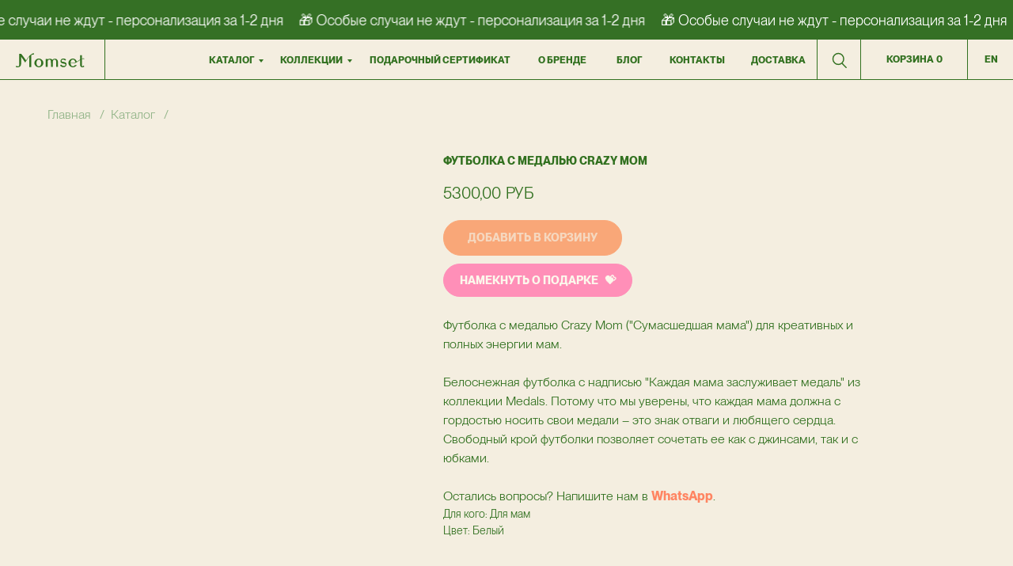

--- FILE ---
content_type: text/html; charset=UTF-8
request_url: https://momset.ru/medals/tproduct/658144184-844779540451-futbolka-c-medalyu-crazy-mom
body_size: 59163
content:
<!DOCTYPE html> <html lang="ru"> <head> <meta charset="utf-8" /> <meta http-equiv="Content-Type" content="text/html; charset=utf-8" /> <meta name="viewport" content="width=device-width, initial-scale=1.0" /> <!--metatextblock-->
<title>Футболка c медалью CRAZY MOM</title>
<meta name="description" content="">
<meta name="keywords" content="">
<meta property="og:title" content="Футболка c медалью CRAZY MOM" />
<meta property="og:description" content="" />
<meta property="og:type" content="website" />
<meta property="og:url" content="https://momset.ru/medals/tproduct/658144184-844779540451-futbolka-c-medalyu-crazy-mom" />
<meta property="og:image" content="https://static.tildacdn.com/stor3038-3961-4730-b137-663865323563/91403332.jpg" />
<link rel="canonical" href="https://momset.ru/medals/tproduct/658144184-844779540451-futbolka-c-medalyu-crazy-mom" />
<!--/metatextblock--> <meta name="format-detection" content="telephone=no" /> <meta http-equiv="x-dns-prefetch-control" content="on"> <link rel="dns-prefetch" href="https://ws.tildacdn.com"> <link rel="dns-prefetch" href="https://static.tildacdn.com"> <link rel="icon" type="image/x-icon" sizes="32x32" href="https://static.tildacdn.com/tild6436-6366-4333-b764-646436363231/favicon_11.ico" media="(prefers-color-scheme: light)"/> <link rel="icon" type="image/x-icon" sizes="32x32" href="https://static.tildacdn.com/tild3639-3832-4663-a133-316538393239/favicon.ico" media="(prefers-color-scheme: dark)"/> <link rel="icon" type="image/svg+xml" sizes="any" href="https://static.tildacdn.com/tild6466-6134-4233-b063-613231303438/favicon.svg"> <link rel="apple-touch-icon" type="image/png" href="https://static.tildacdn.com/tild3864-6339-4366-a364-343032613533/Vector.png"> <link rel="icon" type="image/png" sizes="192x192" href="https://static.tildacdn.com/tild3864-6339-4366-a364-343032613533/Vector.png"> <!-- Assets --> <script src="https://neo.tildacdn.com/js/tilda-fallback-1.0.min.js" async charset="utf-8"></script> <link rel="stylesheet" href="https://static.tildacdn.com/css/tilda-grid-3.0.min.css" type="text/css" media="all" onerror="this.loaderr='y';"/> <link rel="stylesheet" href="https://static.tildacdn.com/ws/project5615504/tilda-blocks-page71234387.min.css?t=1768210442" type="text/css" media="all" onerror="this.loaderr='y';" /><link rel="stylesheet" href="https://static.tildacdn.com/ws/project5615504/tilda-blocks-page71570965.min.css?t=1768210442" type="text/css" media="all" onerror="this.loaderr='y';" /><link rel="stylesheet" href="https://static.tildacdn.com/ws/project5615504/tilda-blocks-page40687769.min.css?t=1768210405" type="text/css" media="all" onerror="this.loaderr='y';" /> <link rel="stylesheet" href="https://static.tildacdn.com/css/tilda-animation-2.0.min.css" type="text/css" media="all" onerror="this.loaderr='y';" /> <link rel="stylesheet" href="https://static.tildacdn.com/css/tilda-popup-1.1.min.css" type="text/css" media="print" onload="this.media='all';" onerror="this.loaderr='y';" /> <noscript><link rel="stylesheet" href="https://static.tildacdn.com/css/tilda-popup-1.1.min.css" type="text/css" media="all" /></noscript> <link rel="stylesheet" href="https://static.tildacdn.com/css/tilda-slds-1.4.min.css" type="text/css" media="print" onload="this.media='all';" onerror="this.loaderr='y';" /> <noscript><link rel="stylesheet" href="https://static.tildacdn.com/css/tilda-slds-1.4.min.css" type="text/css" media="all" /></noscript> <link rel="stylesheet" href="https://static.tildacdn.com/css/tilda-catalog-1.1.min.css" type="text/css" media="print" onload="this.media='all';" onerror="this.loaderr='y';" /> <noscript><link rel="stylesheet" href="https://static.tildacdn.com/css/tilda-catalog-1.1.min.css" type="text/css" media="all" /></noscript> <link rel="stylesheet" href="https://static.tildacdn.com/css/tilda-forms-1.0.min.css" type="text/css" media="all" onerror="this.loaderr='y';" /> <link rel="stylesheet" href="https://static.tildacdn.com/css/tilda-catalog-filters-1.0.min.css" type="text/css" media="all" onerror="this.loaderr='y';" /> <link rel="stylesheet" href="https://static.tildacdn.com/css/tilda-menusub-1.0.min.css" type="text/css" media="print" onload="this.media='all';" onerror="this.loaderr='y';" /> <noscript><link rel="stylesheet" href="https://static.tildacdn.com/css/tilda-menusub-1.0.min.css" type="text/css" media="all" /></noscript> <link rel="stylesheet" href="https://static.tildacdn.com/css/tilda-menu-widgeticons-1.0.min.css" type="text/css" media="all" onerror="this.loaderr='y';" /> <link rel="stylesheet" href="https://static.tildacdn.com/css/tilda-cart-1.0.min.css" type="text/css" media="all" onerror="this.loaderr='y';" /> <link rel="stylesheet" href="https://static.tildacdn.com/css/tilda-delivery-1.0.min.css" type="text/css" media="print" onload="this.media='all';" onerror="this.loaderr='y';" /> <noscript><link rel="stylesheet" href="https://static.tildacdn.com/css/tilda-delivery-1.0.min.css" type="text/css" media="all" /></noscript> <link rel="stylesheet" href="https://static.tildacdn.com/css/tilda-zero-gallery-1.0.min.css" type="text/css" media="all" onerror="this.loaderr='y';" /> <link rel="stylesheet" href="https://fonts.googleapis.com/css2?family=Raleway:wght@100;200;300;400;500;600;700;800;900&display=swap" type="text/css" /> <link rel="stylesheet" type="text/css" href="/custom.css?t=1768210405"> <script nomodule src="https://static.tildacdn.com/js/tilda-polyfill-1.0.min.js" charset="utf-8"></script> <script type="text/javascript">function t_onReady(func) {if(document.readyState!='loading') {func();} else {document.addEventListener('DOMContentLoaded',func);}}
function t_onFuncLoad(funcName,okFunc,time) {if(typeof window[funcName]==='function') {okFunc();} else {setTimeout(function() {t_onFuncLoad(funcName,okFunc,time);},(time||100));}}function t_throttle(fn,threshhold,scope) {return function() {fn.apply(scope||this,arguments);};}function t396_initialScale(t){var e=document.getElementById("rec"+t);if(e){var i=e.querySelector(".t396__artboard");if(i){window.tn_scale_initial_window_width||(window.tn_scale_initial_window_width=document.documentElement.clientWidth);var a=window.tn_scale_initial_window_width,r=[],n,l=i.getAttribute("data-artboard-screens");if(l){l=l.split(",");for(var o=0;o<l.length;o++)r[o]=parseInt(l[o],10)}else r=[320,480,640,960,1200];for(var o=0;o<r.length;o++){var d=r[o];a>=d&&(n=d)}var _="edit"===window.allrecords.getAttribute("data-tilda-mode"),c="center"===t396_getFieldValue(i,"valign",n,r),s="grid"===t396_getFieldValue(i,"upscale",n,r),w=t396_getFieldValue(i,"height_vh",n,r),g=t396_getFieldValue(i,"height",n,r),u=!!window.opr&&!!window.opr.addons||!!window.opera||-1!==navigator.userAgent.indexOf(" OPR/");if(!_&&c&&!s&&!w&&g&&!u){var h=parseFloat((a/n).toFixed(3)),f=[i,i.querySelector(".t396__carrier"),i.querySelector(".t396__filter")],v=Math.floor(parseInt(g,10)*h)+"px",p;i.style.setProperty("--initial-scale-height",v);for(var o=0;o<f.length;o++)f[o].style.setProperty("height","var(--initial-scale-height)");t396_scaleInitial__getElementsToScale(i).forEach((function(t){t.style.zoom=h}))}}}}function t396_scaleInitial__getElementsToScale(t){return t?Array.prototype.slice.call(t.children).filter((function(t){return t&&(t.classList.contains("t396__elem")||t.classList.contains("t396__group"))})):[]}function t396_getFieldValue(t,e,i,a){var r,n=a[a.length-1];if(!(r=i===n?t.getAttribute("data-artboard-"+e):t.getAttribute("data-artboard-"+e+"-res-"+i)))for(var l=0;l<a.length;l++){var o=a[l];if(!(o<=i)&&(r=o===n?t.getAttribute("data-artboard-"+e):t.getAttribute("data-artboard-"+e+"-res-"+o)))break}return r}window.TN_SCALE_INITIAL_VER="1.0",window.tn_scale_initial_window_width=null;</script> <script src="https://static.tildacdn.com/js/jquery-1.10.2.min.js" charset="utf-8" onerror="this.loaderr='y';"></script> <script src="https://static.tildacdn.com/js/tilda-scripts-3.0.min.js" charset="utf-8" defer onerror="this.loaderr='y';"></script> <script src="https://static.tildacdn.com/ws/project5615504/tilda-blocks-page71234387.min.js?t=1768210442" onerror="this.loaderr='y';"></script><script src="https://static.tildacdn.com/ws/project5615504/tilda-blocks-page71570965.min.js?t=1768210442" onerror="this.loaderr='y';"></script><script src="https://static.tildacdn.com/ws/project5615504/tilda-blocks-page40687769.min.js?t=1768210405" charset="utf-8" onerror="this.loaderr='y';"></script> <script src="https://static.tildacdn.com/js/tilda-lazyload-1.0.min.js" charset="utf-8" async onerror="this.loaderr='y';"></script> <script src="https://static.tildacdn.com/js/tilda-animation-2.0.min.js" charset="utf-8" async onerror="this.loaderr='y';"></script> <script src="https://static.tildacdn.com/js/tilda-zero-1.1.min.js" charset="utf-8" async onerror="this.loaderr='y';"></script> <script src="https://static.tildacdn.com/js/hammer.min.js" charset="utf-8" async onerror="this.loaderr='y';"></script> <script src="https://static.tildacdn.com/js/tilda-slds-1.4.min.js" charset="utf-8" async onerror="this.loaderr='y';"></script> <script src="https://static.tildacdn.com/js/tilda-products-1.0.min.js" charset="utf-8" async onerror="this.loaderr='y';"></script> <script src="https://static.tildacdn.com/js/tilda-catalog-1.1.min.js" charset="utf-8" async onerror="this.loaderr='y';"></script> <script src="https://static.tildacdn.com/js/tilda-submenublocks-1.0.min.js" charset="utf-8" async onerror="this.loaderr='y';"></script> <script src="https://static.tildacdn.com/js/tilda-menusub-1.0.min.js" charset="utf-8" async onerror="this.loaderr='y';"></script> <script src="https://static.tildacdn.com/js/tilda-menu-1.0.min.js" charset="utf-8" async onerror="this.loaderr='y';"></script> <script src="https://static.tildacdn.com/js/tilda-menu-widgeticons-1.0.min.js" charset="utf-8" async onerror="this.loaderr='y';"></script> <script src="https://static.tildacdn.com/js/tilda-forms-1.0.min.js" charset="utf-8" async onerror="this.loaderr='y';"></script> <script src="https://static.tildacdn.com/js/tilda-cart-1.1.min.js" charset="utf-8" async onerror="this.loaderr='y';"></script> <script src="https://static.tildacdn.com/js/tilda-widget-positions-1.0.min.js" charset="utf-8" async onerror="this.loaderr='y';"></script> <script src="https://static.tildacdn.com/js/tilda-delivery-1.0.min.js" charset="utf-8" async onerror="this.loaderr='y';"></script> <script src="https://static.tildacdn.com/js/tilda-zero-gallery-1.0.min.js" charset="utf-8" async onerror="this.loaderr='y';"></script> <script src="https://static.tildacdn.com/js/tilda-zero-forms-1.0.min.js" charset="utf-8" async onerror="this.loaderr='y';"></script> <script src="https://static.tildacdn.com/js/tilda-animation-ext-1.0.min.js" charset="utf-8" async onerror="this.loaderr='y';"></script> <script src="https://static.tildacdn.com/js/tilda-animation-sbs-1.0.min.js" charset="utf-8" async onerror="this.loaderr='y';"></script> <script src="https://static.tildacdn.com/js/tilda-zero-scale-1.0.min.js" charset="utf-8" async onerror="this.loaderr='y';"></script> <script src="https://static.tildacdn.com/js/tilda-skiplink-1.0.min.js" charset="utf-8" async onerror="this.loaderr='y';"></script> <script src="https://static.tildacdn.com/js/tilda-events-1.0.min.js" charset="utf-8" async onerror="this.loaderr='y';"></script> <script type="text/javascript" src="https://static.tildacdn.com/js/tilda-lk-dashboard-1.0.min.js" charset="utf-8" async onerror="this.loaderr='y';"></script> <!-- nominify begin --><script>
$(document).ready(function() {
  $(".t-store__prod-popup__info").on('change', function() {
     $($(".t-store__prod-popup__info .js-store-prod-sold-out")[0]).text("Нет в наличии, но ты можешь купить сейчас с увеличенным сроком доставки. Выбери вариант - предзаказ. Мы свяжемся с тобой после покупки, уточнить детали")
  });
});
</script> <meta name="yandex-verification" content="d71982eadbd99e91" /> <!-- Carrot quest BEGIN --> <script type="text/javascript">
!function(){function t(t,e){return function(){window.carrotquestasync.push(t,arguments)}}if("undefined"==typeof carrotquest){var e=document.createElement("script");e.type="text/javascript",e.async=!0,e.src="https://cdn.carrotquest.app/api.min.js",document.getElementsByTagName("head")[0].appendChild(e),window.carrotquest={},window.carrotquestasync=[],carrotquest.settings={};for(var n=["connect","track","identify","auth","onReady","addCallback","removeCallback","trackMessageInteraction"],a=0;a<n.length;a++)carrotquest[n[a]]=t(n[a])}}(),carrotquest.connect("68108-319da9e3d1b64507a7911512a3");
</script><!-- nominify end --><script type="text/javascript">window.dataLayer=window.dataLayer||[];</script> <script type="text/javascript">(function() {if((/bot|google|yandex|baidu|bing|msn|duckduckbot|teoma|slurp|crawler|spider|robot|crawling|facebook/i.test(navigator.userAgent))===false&&typeof(sessionStorage)!='undefined'&&sessionStorage.getItem('visited')!=='y'&&document.visibilityState){var style=document.createElement('style');style.type='text/css';style.innerHTML='@media screen and (min-width: 980px) {.t-records {opacity: 0;}.t-records_animated {-webkit-transition: opacity ease-in-out .2s;-moz-transition: opacity ease-in-out .2s;-o-transition: opacity ease-in-out .2s;transition: opacity ease-in-out .2s;}.t-records.t-records_visible {opacity: 1;}}';document.getElementsByTagName('head')[0].appendChild(style);function t_setvisRecs(){var alr=document.querySelectorAll('.t-records');Array.prototype.forEach.call(alr,function(el) {el.classList.add("t-records_animated");});setTimeout(function() {Array.prototype.forEach.call(alr,function(el) {el.classList.add("t-records_visible");});sessionStorage.setItem("visited","y");},400);}
document.addEventListener('DOMContentLoaded',t_setvisRecs);}})();</script><script src="https://static.tildacdn.com/js/tilda-popup-1.0.min.js" charset="utf-8" async onerror="this.loaderr='y';"></script><script src="https://static.tildacdn.com/js/tilda-zoom-2.0.min.js" charset="utf-8" async onerror="this.loaderr='y';"></script><link rel="stylesheet" href="https://static.tildacdn.com/css/tilda-zoom-2.0.min.css" type="text/css" media="all" onerror="this.loaderr='y';" /></head> <body class="t-body" style="margin:0;"> <!--allrecords--> <div id="allrecords" class="t-records" data-product-page="y" data-hook="blocks-collection-content-node" data-tilda-project-id="5615504" data-tilda-page-id="40687769" data-tilda-page-alias="medals" data-tilda-formskey="4e045fcf38f454a2d11a8250a5615504" data-tilda-lazy="yes" data-tilda-project-lang="RU" data-tilda-root-zone="com" data-tilda-project-headcode="yes" data-tilda-project-country="RU">
<!-- PRODUCT START -->

                
                        
                    
        
        
<!-- product header -->
<!--header-->
<div id="t-header" class="t-records" data-hook="blocks-collection-content-node" data-tilda-project-id="5615504" data-tilda-page-id="71234387" data-tilda-formskey="4e045fcf38f454a2d11a8250a5615504" data-tilda-lazy="yes" data-tilda-project-lang="RU" data-tilda-root-zone="one"  data-tilda-project-headcode="yes"     data-tilda-project-country="RU">

    <div id="rec1119253346" class="r t-rec" style=" " data-animationappear="off" data-record-type="1003"      >
<!-- cover -->
<div class="t1003" data-display-changed="true" style="min-height: 50px;">
	<div class="t1003__outer" >
		<div class="t1003__wrapper" style=""  data-marquee-speed="2" data-auto-correct-mobile-width="false">
			<div class="t1003__content-wrapper" style="background-color: #357025;height: 50px;" data-auto-correct-mobile-width="false">
				<div class="t1003__content" data-auto-correct-mobile-width="false">
					<div class="t1003__item" data-auto-correct-mobile-width="false">
																													<a class="t1003__item-link" href="https://momset.ru/names#rec625333605" >							<div class="t-text t-text_md t1003__item-txt">
								🎁 Особые случаи не ждут - персонализация за 1-2 дня
							</div>
							</a>																																					</div>
				</div>
			</div>
		</div>
	</div>
</div>

<style>
	
	
	</style>

<script>
	t_onReady(function () {
		t_onFuncLoad('t1003_init', function () {
			t1003_init('1119253346', '');
		});
	});
</script>










	
				
				
					
						
		
										
		
							
																					
														
																
		 

		
				
			<style> #rec1119253346 .t1003__item-txt {  font-size: 18px;  color: #ffffff; font-family: 'PPNeue'; }</style>
	
</div>


    <div id="rec1119253351" class="r t-rec t-rec_pt_50" style="padding-top:50px;background-color:#f4eee0; " data-animationappear="off" data-record-type="396"    data-bg-color="#f4eee0"  >
<!-- T396 -->
<style>#rec1119253351 .t396__artboard {height: 51px; background-color: #f4eee0; }#rec1119253351 .t396__filter {height: 51px;    }#rec1119253351 .t396__carrier{height: 51px;background-position: center center;background-attachment: scroll;background-size: cover;background-repeat: no-repeat;}@media screen and (max-width: 1919px) {#rec1119253351 .t396__artboard,#rec1119253351 .t396__filter,#rec1119253351 .t396__carrier {height: 51px;}#rec1119253351 .t396__filter {}#rec1119253351 .t396__carrier {background-attachment: scroll;}}@media screen and (max-width: 1199px) {#rec1119253351 .t396__artboard,#rec1119253351 .t396__filter,#rec1119253351 .t396__carrier {}#rec1119253351 .t396__filter {}#rec1119253351 .t396__carrier {background-attachment: scroll;}}@media screen and (max-width: 959px) {#rec1119253351 .t396__artboard,#rec1119253351 .t396__filter,#rec1119253351 .t396__carrier {height: 51px;}#rec1119253351 .t396__filter {}#rec1119253351 .t396__carrier {background-attachment: scroll;}}@media screen and (max-width: 639px) {#rec1119253351 .t396__artboard,#rec1119253351 .t396__filter,#rec1119253351 .t396__carrier {height: 51px;}#rec1119253351 .t396__artboard {background-color:#f4eee0;}#rec1119253351 .t396__filter {    }#rec1119253351 .t396__carrier {background-position: center center;background-attachment: scroll;}}@media screen and (max-width: 479px) {#rec1119253351 .t396__artboard,#rec1119253351 .t396__filter,#rec1119253351 .t396__carrier {height: 61px;}#rec1119253351 .t396__filter {}#rec1119253351 .t396__carrier {background-attachment: scroll;}}#rec1119253351 .tn-elem[data-elem-id="1673884923763"] {
  color: #327120;
  text-align: LEFT;
  z-index: 4;
  top:  16px;;
  left:  calc(50% - 960px + 1003px);;
  width: 63px;
  height: auto;
}
#rec1119253351 .tn-elem[data-elem-id="1673884923763"] .tn-atom {
  vertical-align: middle;
  color: #327120;
  font-size: 12px;
  font-family: 'PPNeue', Arial,sans-serif;
  line-height: 1.35;
  font-weight: 600;
  text-transform: uppercase;
  background-position: center center;
  border-width: var(--t396-borderwidth, 0);
  border-style: var(--t396-borderstyle, solid);
  border-color: var(--t396-bordercolor, transparent);
  transition: background-color var(--t396-speedhover,0s) ease-in-out, color var(--t396-speedhover,0s) ease-in-out, border-color var(--t396-speedhover,0s) ease-in-out, box-shadow var(--t396-shadowshoverspeed,0.2s) ease-in-out;
  text-shadow: var(--t396-shadow-text-x, 0px) var(--t396-shadow-text-y, 0px) var(--t396-shadow-text-blur, 0px) rgba(var(--t396-shadow-text-color), var(--t396-shadow-text-opacity, 100%));
  -webkit-transform: rotate(360deg);
  -moz-transform: rotate(360deg);
  transform: rotate(360deg);
}
@media screen and (max-width: 1919px) {
  #rec1119253351 .tn-elem[data-elem-id="1673884923763"] {
    display: table;
    top:  18px;;
    left:  calc(50% - 600px + 640px);;
    width: 63px;
    height: auto;
  }
  #rec1119253351 .tn-elem[data-elem-id="1673884923763"] .tn-atom {
    font-size: 12px;
    background-size: cover;
  }
}
@media screen and (max-width: 1199px) {
  #rec1119253351 .tn-elem[data-elem-id="1673884923763"] {
    display: table;
    top:  18px;;
    left:  calc(50% - 480px + 532px);;
    width: 54px;
    height: auto;
  }
  #rec1119253351 .tn-elem[data-elem-id="1673884923763"] .tn-atom {
    font-size: 10px;
    background-size: cover;
  }
}
@media screen and (max-width: 959px) {
  #rec1119253351 .tn-elem[data-elem-id="1673884923763"] {
    display: table;
    top:  11px;;
    left:  calc(50% - 320px + 1108px);;
    height: auto;
  }
  #rec1119253351 .tn-elem[data-elem-id="1673884923763"] .tn-atom {
    background-size: cover;
    opacity: 0;
  }
}
@media screen and (max-width: 639px) {
  #rec1119253351 .tn-elem[data-elem-id="1673884923763"] {
    display: table;
    top:  11px;;
    left:  calc(50% - 240px + 1108px);;
    height: auto;
  }
}
@media screen and (max-width: 479px) {
  #rec1119253351 .tn-elem[data-elem-id="1673884923763"] {
    display: table;
    top:  11px;;
    left:  calc(50% - 160px + 1108px);;
    height: auto;
  }
}#rec1119253351 .tn-elem[data-elem-id="1701117638682"] {
  color: #327120;
  text-align: LEFT;
  z-index: 5;
  top:  16px;;
  left:  calc(50% - 960px + 573px);;
  width: 80px;
  height: auto;
}
#rec1119253351 .tn-elem[data-elem-id="1701117638682"] .tn-atom {
  vertical-align: middle;
  color: #327120;
  font-size: 12px;
  font-family: 'PPNeue', Arial,sans-serif;
  line-height: 1.35;
  font-weight: 600;
  text-transform: uppercase;
  background-position: center center;
  border-width: var(--t396-borderwidth, 0);
  border-style: var(--t396-borderstyle, solid);
  border-color: var(--t396-bordercolor, transparent);
  transition: background-color var(--t396-speedhover,0s) ease-in-out, color var(--t396-speedhover,0s) ease-in-out, border-color var(--t396-speedhover,0s) ease-in-out, box-shadow var(--t396-shadowshoverspeed,0.2s) ease-in-out;
  text-shadow: var(--t396-shadow-text-x, 0px) var(--t396-shadow-text-y, 0px) var(--t396-shadow-text-blur, 0px) rgba(var(--t396-shadow-text-color), var(--t396-shadow-text-opacity, 100%));
}
@media screen and (max-width: 1919px) {
  #rec1119253351 .tn-elem[data-elem-id="1701117638682"] {
    display: table;
    top:  18px;;
    left:  calc(50% - 600px + 224px);;
    width: 110px;
    height: auto;
  }
  #rec1119253351 .tn-elem[data-elem-id="1701117638682"] .tn-atom {
    font-size: 12px;
    background-size: cover;
  }
}
@media screen and (max-width: 1199px) {
  #rec1119253351 .tn-elem[data-elem-id="1701117638682"] {
    display: table;
    top:  18px;;
    left:  calc(50% - 480px + 213px);;
    width: 90px;
    height: auto;
  }
  #rec1119253351 .tn-elem[data-elem-id="1701117638682"] .tn-atom {
    font-size: 10px;
    background-size: cover;
  }
}
@media screen and (max-width: 959px) {
  #rec1119253351 .tn-elem[data-elem-id="1701117638682"] {
    display: table;
    top:  11px;;
    left:  calc(50% - 320px + 746px);;
    height: auto;
  }
  #rec1119253351 .tn-elem[data-elem-id="1701117638682"] .tn-atom {
    background-size: cover;
    opacity: 0;
  }
}
@media screen and (max-width: 639px) {
  #rec1119253351 .tn-elem[data-elem-id="1701117638682"] {
    display: table;
    top:  11px;;
    left:  calc(50% - 240px + 746px);;
    height: auto;
  }
}
@media screen and (max-width: 479px) {
  #rec1119253351 .tn-elem[data-elem-id="1701117638682"] {
    display: table;
    top:  11px;;
    left:  calc(50% - 160px + 746px);;
    height: auto;
  }
}#rec1119253351 .tn-elem[data-elem-id="1703596944820"] {
  color: #327120;
  text-align: LEFT;
  z-index: 6;
  top:  16px;;
  left:  calc(50% - 960px + 798px);;
  width: 180px;
  height: auto;
}
#rec1119253351 .tn-elem[data-elem-id="1703596944820"] .tn-atom {
  vertical-align: middle;
  color: #327120;
  font-size: 12px;
  font-family: 'PPNeue', Arial,sans-serif;
  line-height: 1.35;
  font-weight: 600;
  text-transform: uppercase;
  background-position: center center;
  border-width: var(--t396-borderwidth, 0);
  border-style: var(--t396-borderstyle, solid);
  border-color: var(--t396-bordercolor, transparent);
  transition: background-color var(--t396-speedhover,0s) ease-in-out, color var(--t396-speedhover,0s) ease-in-out, border-color var(--t396-speedhover,0s) ease-in-out, box-shadow var(--t396-shadowshoverspeed,0.2s) ease-in-out;
  text-shadow: var(--t396-shadow-text-x, 0px) var(--t396-shadow-text-y, 0px) var(--t396-shadow-text-blur, 0px) rgba(var(--t396-shadow-text-color), var(--t396-shadow-text-opacity, 100%));
}
@media screen and (max-width: 1919px) {
  #rec1119253351 .tn-elem[data-elem-id="1703596944820"] {
    display: table;
    top:  18px;;
    left:  calc(50% - 600px + 427px);;
    width: 178px;
    height: auto;
  }
  #rec1119253351 .tn-elem[data-elem-id="1703596944820"] .tn-atom {
    font-size: 12px;
    background-size: cover;
  }
}
@media screen and (max-width: 1199px) {
  #rec1119253351 .tn-elem[data-elem-id="1703596944820"] {
    display: table;
    top:  18px;;
    left:  calc(50% - 480px + 364px);;
    width: 148px;
    height: auto;
  }
  #rec1119253351 .tn-elem[data-elem-id="1703596944820"] .tn-atom {
    font-size: 10px;
    background-size: cover;
  }
}
@media screen and (max-width: 959px) {
  #rec1119253351 .tn-elem[data-elem-id="1703596944820"] {
    display: table;
    top:  11px;;
    left:  calc(50% - 320px + 922px);;
    height: auto;
  }
  #rec1119253351 .tn-elem[data-elem-id="1703596944820"] .tn-atom {
    background-size: cover;
    opacity: 0;
  }
}
@media screen and (max-width: 639px) {
  #rec1119253351 .tn-elem[data-elem-id="1703596944820"] {
    display: table;
    top:  11px;;
    left:  calc(50% - 240px + 922px);;
    height: auto;
  }
}
@media screen and (max-width: 479px) {
  #rec1119253351 .tn-elem[data-elem-id="1703596944820"] {
    display: table;
    top:  11px;;
    left:  calc(50% - 160px + 922px);;
    height: auto;
  }
}#rec1119253351 .tn-elem[data-elem-id="1673884923766"] {
  color: #327120;
  text-align: LEFT;
  z-index: 7;
  top:  16px;;
  left:  calc(50% - 960px + 1168px);;
  width: 70px;
  height: auto;
}
#rec1119253351 .tn-elem[data-elem-id="1673884923766"] .tn-atom {
  vertical-align: middle;
  color: #327120;
  font-size: 12px;
  font-family: 'PPNeue', Arial,sans-serif;
  line-height: 1.35;
  font-weight: 600;
  text-transform: uppercase;
  background-position: center center;
  border-width: var(--t396-borderwidth, 0);
  border-style: var(--t396-borderstyle, solid);
  border-color: var(--t396-bordercolor, transparent);
  transition: background-color var(--t396-speedhover,0s) ease-in-out, color var(--t396-speedhover,0s) ease-in-out, border-color var(--t396-speedhover,0s) ease-in-out, box-shadow var(--t396-shadowshoverspeed,0.2s) ease-in-out;
  text-shadow: var(--t396-shadow-text-x, 0px) var(--t396-shadow-text-y, 0px) var(--t396-shadow-text-blur, 0px) rgba(var(--t396-shadow-text-color), var(--t396-shadow-text-opacity, 100%));
}
@media screen and (max-width: 1919px) {
  #rec1119253351 .tn-elem[data-elem-id="1673884923766"] {
    display: table;
    top:  18px;;
    left:  calc(50% - 600px + 806px);;
    width: 68px;
    height: auto;
  }
  #rec1119253351 .tn-elem[data-elem-id="1673884923766"] .tn-atom {
    font-size: 12px;
    background-size: cover;
  }
}
@media screen and (max-width: 1199px) {
  #rec1119253351 .tn-elem[data-elem-id="1673884923766"] {
    display: table;
    top:  18px;;
    left:  calc(50% - 480px + 606px);;
    width: 57px;
    height: auto;
  }
  #rec1119253351 .tn-elem[data-elem-id="1673884923766"] .tn-atom {
    font-size: 10px;
    background-size: cover;
  }
}
@media screen and (max-width: 959px) {
  #rec1119253351 .tn-elem[data-elem-id="1673884923766"] {
    display: table;
    top:  11px;;
    left:  calc(50% - 320px + 1179px);;
    width: 57px;
    height: auto;
  }
  #rec1119253351 .tn-elem[data-elem-id="1673884923766"] .tn-atom {
    background-size: cover;
    opacity: 0;
  }
}
@media screen and (max-width: 639px) {
  #rec1119253351 .tn-elem[data-elem-id="1673884923766"] {
    display: table;
    top:  11px;;
    left:  calc(50% - 240px + 1179px);;
    width: 57px;
    height: auto;
  }
}
@media screen and (max-width: 479px) {
  #rec1119253351 .tn-elem[data-elem-id="1673884923766"] {
    display: table;
    top:  11px;;
    left:  calc(50% - 160px + 1179px);;
    width: 57px;
    height: auto;
  }
}#rec1119253351 .tn-elem[data-elem-id="1692996709613"] {
  color: #327120;
  text-align: LEFT;
  z-index: 8;
  top:  16px;;
  left:  calc(50% - 960px + 677px);;
  width: 120px;
  height: auto;
}
#rec1119253351 .tn-elem[data-elem-id="1692996709613"] .tn-atom {
  vertical-align: middle;
  color: #327120;
  font-size: 12px;
  font-family: 'PPNeue', Arial,sans-serif;
  line-height: 1.35;
  font-weight: 600;
  text-transform: uppercase;
  background-position: center center;
  border-width: var(--t396-borderwidth, 0);
  border-style: var(--t396-borderstyle, solid);
  border-color: var(--t396-bordercolor, transparent);
  transition: background-color var(--t396-speedhover,0s) ease-in-out, color var(--t396-speedhover,0s) ease-in-out, border-color var(--t396-speedhover,0s) ease-in-out, box-shadow var(--t396-shadowshoverspeed,0.2s) ease-in-out;
  text-shadow: var(--t396-shadow-text-x, 0px) var(--t396-shadow-text-y, 0px) var(--t396-shadow-text-blur, 0px) rgba(var(--t396-shadow-text-color), var(--t396-shadow-text-opacity, 100%));
}
@media screen and (max-width: 1919px) {
  #rec1119253351 .tn-elem[data-elem-id="1692996709613"] {
    display: table;
    top:  18px;;
    left:  calc(50% - 600px + 314px);;
    width: 110px;
    height: auto;
  }
  #rec1119253351 .tn-elem[data-elem-id="1692996709613"] .tn-atom {
    font-size: 12px;
    background-size: cover;
  }
}
@media screen and (max-width: 1199px) {
  #rec1119253351 .tn-elem[data-elem-id="1692996709613"] {
    display: table;
    top:  18px;;
    left:  calc(50% - 480px + 279px);;
    width: 90px;
    height: auto;
  }
  #rec1119253351 .tn-elem[data-elem-id="1692996709613"] .tn-atom {
    font-size: 10px;
    background-size: cover;
  }
}
@media screen and (max-width: 959px) {
  #rec1119253351 .tn-elem[data-elem-id="1692996709613"] {
    display: table;
    top:  11px;;
    left:  calc(50% - 320px + 823px);;
    height: auto;
  }
  #rec1119253351 .tn-elem[data-elem-id="1692996709613"] .tn-atom {
    background-size: cover;
    opacity: 0;
  }
}
@media screen and (max-width: 639px) {
  #rec1119253351 .tn-elem[data-elem-id="1692996709613"] {
    display: table;
    top:  11px;;
    left:  calc(50% - 240px + 823px);;
    height: auto;
  }
}
@media screen and (max-width: 479px) {
  #rec1119253351 .tn-elem[data-elem-id="1692996709613"] {
    display: table;
    top:  11px;;
    left:  calc(50% - 160px + 823px);;
    height: auto;
  }
}#rec1119253351 .tn-elem[data-elem-id="1719540887682"] {
  color: #327120;
  text-align: LEFT;
  z-index: 9;
  top:  16px;;
  left:  calc(50% - 960px + 1101px);;
  width: 36px;
  height: auto;
}
#rec1119253351 .tn-elem[data-elem-id="1719540887682"] .tn-atom {
  vertical-align: middle;
  color: #327120;
  font-size: 12px;
  font-family: 'PPNeue', Arial,sans-serif;
  line-height: 1.35;
  font-weight: 600;
  text-transform: uppercase;
  background-position: center center;
  border-width: var(--t396-borderwidth, 0);
  border-style: var(--t396-borderstyle, solid);
  border-color: var(--t396-bordercolor, transparent);
  transition: background-color var(--t396-speedhover,0s) ease-in-out, color var(--t396-speedhover,0s) ease-in-out, border-color var(--t396-speedhover,0s) ease-in-out, box-shadow var(--t396-shadowshoverspeed,0.2s) ease-in-out;
  text-shadow: var(--t396-shadow-text-x, 0px) var(--t396-shadow-text-y, 0px) var(--t396-shadow-text-blur, 0px) rgba(var(--t396-shadow-text-color), var(--t396-shadow-text-opacity, 100%));
}
@media screen and (max-width: 1919px) {
  #rec1119253351 .tn-elem[data-elem-id="1719540887682"] {
    display: table;
    top:  18px;;
    left:  calc(50% - 600px + 739px);;
    width: 32px;
    height: auto;
  }
  #rec1119253351 .tn-elem[data-elem-id="1719540887682"] .tn-atom {
    font-size: 12px;
    background-size: cover;
  }
}
@media screen and (max-width: 1199px) {
  #rec1119253351 .tn-elem[data-elem-id="1719540887682"] {
    display: table;
    top:  18px;;
    left:  calc(50% - 480px + 167px);;
    width: 27px;
    height: auto;
  }
  #rec1119253351 .tn-elem[data-elem-id="1719540887682"] .tn-atom {
    font-size: 10px;
    background-size: cover;
  }
}
@media screen and (max-width: 959px) {
  #rec1119253351 .tn-elem[data-elem-id="1719540887682"] {
    display: table;
    top:  11px;;
    left:  calc(50% - 320px + 701px);;
    width: 27px;
    height: auto;
  }
  #rec1119253351 .tn-elem[data-elem-id="1719540887682"] .tn-atom {
    background-size: cover;
    opacity: 0;
  }
}
@media screen and (max-width: 639px) {
  #rec1119253351 .tn-elem[data-elem-id="1719540887682"] {
    display: table;
    top:  11px;;
    left:  calc(50% - 240px + 701px);;
    width: 27px;
    height: auto;
  }
}
@media screen and (max-width: 479px) {
  #rec1119253351 .tn-elem[data-elem-id="1719540887682"] {
    display: table;
    top:  11px;;
    left:  calc(50% - 160px + 701px);;
    width: 27px;
    height: auto;
  }
}#rec1119253351 .tn-elem[data-elem-id="1720387093636"] {
  color: #327120;
  text-align: LEFT;
  z-index: 10;
  top:  16px;;
  left:  calc(50% - 960px + 1277px);;
  width: 69px;
  height: auto;
}
#rec1119253351 .tn-elem[data-elem-id="1720387093636"] .tn-atom {
  vertical-align: middle;
  color: #327120;
  font-size: 12px;
  font-family: 'PPNeue', Arial,sans-serif;
  line-height: 1.35;
  font-weight: 600;
  text-transform: uppercase;
  background-position: center center;
  border-width: var(--t396-borderwidth, 0);
  border-style: var(--t396-borderstyle, solid);
  border-color: var(--t396-bordercolor, transparent);
  transition: background-color var(--t396-speedhover,0s) ease-in-out, color var(--t396-speedhover,0s) ease-in-out, border-color var(--t396-speedhover,0s) ease-in-out, box-shadow var(--t396-shadowshoverspeed,0.2s) ease-in-out;
  text-shadow: var(--t396-shadow-text-x, 0px) var(--t396-shadow-text-y, 0px) var(--t396-shadow-text-blur, 0px) rgba(var(--t396-shadow-text-color), var(--t396-shadow-text-opacity, 100%));
}
@media screen and (max-width: 1919px) {
  #rec1119253351 .tn-elem[data-elem-id="1720387093636"] {
    display: table;
    top:  18px;;
    left:  calc(50% - 600px + 909px);;
    width: 67px;
    height: auto;
  }
  #rec1119253351 .tn-elem[data-elem-id="1720387093636"] .tn-atom {
    font-size: 12px;
    background-size: cover;
  }
}
@media screen and (max-width: 1199px) {
  #rec1119253351 .tn-elem[data-elem-id="1720387093636"] {
    display: table;
    top:  18px;;
    left:  calc(50% - 480px + 683px);;
    width: 56px;
    height: auto;
  }
  #rec1119253351 .tn-elem[data-elem-id="1720387093636"] .tn-atom {
    font-size: 10px;
    background-size: cover;
  }
}
@media screen and (max-width: 959px) {
  #rec1119253351 .tn-elem[data-elem-id="1720387093636"] {
    display: table;
    top:  11px;;
    left:  calc(50% - 320px + 1257px);;
    width: 56px;
    height: auto;
  }
  #rec1119253351 .tn-elem[data-elem-id="1720387093636"] .tn-atom {
    background-size: cover;
    opacity: 0;
  }
}
@media screen and (max-width: 639px) {
  #rec1119253351 .tn-elem[data-elem-id="1720387093636"] {
    display: table;
    top:  11px;;
    left:  calc(50% - 240px + 1257px);;
    width: 56px;
    height: auto;
  }
}
@media screen and (max-width: 479px) {
  #rec1119253351 .tn-elem[data-elem-id="1720387093636"] {
    display: table;
    top:  11px;;
    left:  calc(50% - 160px + 1257px);;
    width: 56px;
    height: auto;
  }
}#rec1119253351 .tn-elem[data-elem-id="1673884923784"] {
  z-index: 11;
  top:  17px;;
  left:  20px;;
  width: 87px;
  height: auto;
}
#rec1119253351 .tn-elem[data-elem-id="1673884923784"] .tn-atom {
  border-radius: 0px 0px 0px 0px;
  background-position: center center;
  border-width: var(--t396-borderwidth, 0);
  border-style: var(--t396-borderstyle, solid);
  border-color: var(--t396-bordercolor, transparent);
  transition: background-color var(--t396-speedhover,0s) ease-in-out, color var(--t396-speedhover,0s) ease-in-out, border-color var(--t396-speedhover,0s) ease-in-out, box-shadow var(--t396-shadowshoverspeed,0.2s) ease-in-out;
}
#rec1119253351 .tn-elem[data-elem-id="1673884923784"] .tn-atom__img {
  border-radius: 0px 0px 0px 0px;
  object-position: center center;
}
@media screen and (max-width: 1919px) {
  #rec1119253351 .tn-elem[data-elem-id="1673884923784"] {
    display: table;
    top:  17px;;
    left:  20px;;
    width: 87px;
    height: auto;
  }
}
@media screen and (max-width: 1199px) {
  #rec1119253351 .tn-elem[data-elem-id="1673884923784"] {
    display: table;
    height: auto;
  }
}
@media screen and (max-width: 959px) {
  #rec1119253351 .tn-elem[data-elem-id="1673884923784"] {
    display: table;
    top:  15px;;
    left:  16px;;
    height: auto;
  }
  #rec1119253351 .tn-elem[data-elem-id="1673884923784"] .tn-atom {
    background-size: cover;
    -webkit-transform: rotate(0deg);
    -moz-transform: rotate(0deg);
    transform: rotate(0deg);
  }
}
@media screen and (max-width: 639px) {
  #rec1119253351 .tn-elem[data-elem-id="1673884923784"] {
    display: table;
    top:  16px;;
    width: 101px;
    height: auto;
  }
}
@media screen and (max-width: 479px) {
  #rec1119253351 .tn-elem[data-elem-id="1673884923784"] {
    display: table;
    top:  19px;;
    left:  11px;;
    width: 117px;
    height: auto;
  }
}#rec1119253351 .tn-elem[data-elem-id="1673885039896"] {
  z-index: 12;
  top:  -1px;;
  left:  132px;;
  width: 1px;
  height: 51px;
}
#rec1119253351 .tn-elem[data-elem-id="1673885039896"] .tn-atom {
  border-radius: 0px 0px 0px 0px;
  background-color: #327120;
  background-position: center center;
  border-width: var(--t396-borderwidth, 0);
  border-style: var(--t396-borderstyle, solid);
  border-color: var(--t396-bordercolor, transparent);
  transition: background-color var(--t396-speedhover,0s) ease-in-out, color var(--t396-speedhover,0s) ease-in-out, border-color var(--t396-speedhover,0s) ease-in-out, box-shadow var(--t396-shadowshoverspeed,0.2s) ease-in-out;
}
@media screen and (max-width: 1919px) {
  #rec1119253351 .tn-elem[data-elem-id="1673885039896"] {
    display: table;
    top:  -1px;;
    left:  132px;;
    width: 1px;
    height: 51px;
  }
}
@media screen and (max-width: 1199px) {
  #rec1119253351 .tn-elem[data-elem-id="1673885039896"] {
    display: table;
  }
}
@media screen and (max-width: 959px) {
  #rec1119253351 .tn-elem[data-elem-id="1673885039896"] {
    display: table;
    left:  122px;;
  }
}
@media screen and (max-width: 639px) {
  #rec1119253351 .tn-elem[data-elem-id="1673885039896"] {
    display: table;
    top:  1px;;
    left:  653px;;
  }
  #rec1119253351 .tn-elem[data-elem-id="1673885039896"] .tn-atom {
    background-size: cover;
    opacity: 0;
  }
}
@media screen and (max-width: 479px) {
  #rec1119253351 .tn-elem[data-elem-id="1673885039896"] {
    display: table;
  }
}#rec1119253351 .tn-elem[data-elem-id="1674231225254"] {
  z-index: 13;
  top:  -17px;;
  left:  calc(50% - 960px + 2702px);;
  width: 48px;
  height: auto;
}
#rec1119253351 .tn-elem[data-elem-id="1674231225254"] .tn-atom {
  border-radius: 0px 0px 0px 0px;
  background-position: center center;
  border-width: var(--t396-borderwidth, 0);
  border-style: var(--t396-borderstyle, solid);
  border-color: var(--t396-bordercolor, transparent);
  transition: background-color var(--t396-speedhover,0s) ease-in-out, color var(--t396-speedhover,0s) ease-in-out, border-color var(--t396-speedhover,0s) ease-in-out, box-shadow var(--t396-shadowshoverspeed,0.2s) ease-in-out;
}
#rec1119253351 .tn-elem[data-elem-id="1674231225254"] .tn-atom__img {
  border-radius: 0px 0px 0px 0px;
  object-position: center center;
}
@media screen and (max-width: 1919px) {
  #rec1119253351 .tn-elem[data-elem-id="1674231225254"] {
    display: table;
    top:  -15px;;
    left:  calc(50% - 600px + 1610px);;
    width: 48px;
    height: auto;
  }
}
@media screen and (max-width: 1199px) {
  #rec1119253351 .tn-elem[data-elem-id="1674231225254"] {
    display: table;
    top:  -5px;;
    left:  calc(50% - 480px + 1380px);;
    height: auto;
  }
}
@media screen and (max-width: 959px) {
  #rec1119253351 .tn-elem[data-elem-id="1674231225254"] {
    display: table;
    top:  317px;;
    left:  calc(50% - 320px + -272px);;
    height: auto;
  }
}
@media screen and (max-width: 639px) {
  #rec1119253351 .tn-elem[data-elem-id="1674231225254"] {
    display: table;
    top:  180px;;
    left:  calc(50% - 240px + -182px);;
    height: auto;
  }
}
@media screen and (max-width: 479px) {
  #rec1119253351 .tn-elem[data-elem-id="1674231225254"] {
    display: table;
    top:  -112px;;
    left:  calc(50% - 160px + 28px);;
    height: auto;
  }
}#rec1119253351 .tn-elem[data-elem-id="1673885103714"] {
  z-index: 14;
  top:  50px;;
  left:  calc(50% - 960px + -317px);;
  width: 143%;
  height: 1px;
}
#rec1119253351 .tn-elem[data-elem-id="1673885103714"] .tn-atom {
  border-radius: 0px 0px 0px 0px;
  background-color: #327120;
  background-position: center center;
  border-width: var(--t396-borderwidth, 0);
  border-style: var(--t396-borderstyle, solid);
  border-color: var(--t396-bordercolor, transparent);
  transition: background-color var(--t396-speedhover,0s) ease-in-out, color var(--t396-speedhover,0s) ease-in-out, border-color var(--t396-speedhover,0s) ease-in-out, box-shadow var(--t396-shadowshoverspeed,0.2s) ease-in-out;
}
@media screen and (max-width: 1919px) {
  #rec1119253351 .tn-elem[data-elem-id="1673885103714"] {
    display: table;
    top:  50px;;
    left:  calc(50% - 600px + -317px);;
    width: 143%;
    height: 1px;
  }
}
@media screen and (max-width: 1199px) {
  #rec1119253351 .tn-elem[data-elem-id="1673885103714"] {
    display: table;
  }
}
@media screen and (max-width: 959px) {
  #rec1119253351 .tn-elem[data-elem-id="1673885103714"] {
    display: table;
    left:  calc(50% - 320px + -128px);;
  }
}
@media screen and (max-width: 639px) {
  #rec1119253351 .tn-elem[data-elem-id="1673885103714"] {
    display: table;
    left:  calc(50% - 240px + -96px);;
  }
}
@media screen and (max-width: 479px) {
  #rec1119253351 .tn-elem[data-elem-id="1673885103714"] {
    display: table;
    top:  60px;;
    left:  calc(50% - 160px + -64px);;
  }
}#rec1119253351 .tn-elem[data-elem-id="1673884923755"] {
  color: #327120;
  text-align: LEFT;
  z-index: 15;
  top:  -5px;;
  left:  calc(100% - 59px + -129px);;
  width: 59px;
  height: auto;
}
#rec1119253351 .tn-elem[data-elem-id="1673884923755"] .tn-atom {
  vertical-align: middle;
  color: #327120;
  font-size: 12px;
  font-family: 'PPNeue', Arial,sans-serif;
  line-height: 5;
  font-weight: 700;
  text-transform: uppercase;
  background-position: center center;
  border-width: var(--t396-borderwidth, 0);
  border-style: var(--t396-borderstyle, solid);
  border-color: var(--t396-bordercolor, transparent);
  transition: background-color var(--t396-speedhover,0s) ease-in-out, color var(--t396-speedhover,0s) ease-in-out, border-color var(--t396-speedhover,0s) ease-in-out, box-shadow var(--t396-shadowshoverspeed,0.2s) ease-in-out;
  text-shadow: var(--t396-shadow-text-x, 0px) var(--t396-shadow-text-y, 0px) var(--t396-shadow-text-blur, 0px) rgba(var(--t396-shadow-text-color), var(--t396-shadow-text-opacity, 100%));
}
@media screen and (max-width: 1919px) {
  #rec1119253351 .tn-elem[data-elem-id="1673884923755"] {
    display: table;
    top:  -5px;;
    left:  calc(100% - 59px + -101px);;
    width: 59px;
    height: auto;
  }
  #rec1119253351 .tn-elem[data-elem-id="1673884923755"] .tn-atom {
    font-size: 12px;
    background-size: cover;
  }
}
@media screen and (max-width: 1199px) {
  #rec1119253351 .tn-elem[data-elem-id="1673884923755"] {
    display: table;
    left:  calc(100% - 59px + -101px);;
    width: 59px;
    height: auto;
  }
}
@media screen and (max-width: 959px) {
  #rec1119253351 .tn-elem[data-elem-id="1673884923755"] {
    display: table;
    top:  100px;;
    left:  calc(100% - 59px + 510px);;
    width: 59px;
    height: auto;
  }
  #rec1119253351 .tn-elem[data-elem-id="1673884923755"] .tn-atom {
    background-size: cover;
    opacity: 0;
  }
}
@media screen and (max-width: 639px) {
  #rec1119253351 .tn-elem[data-elem-id="1673884923755"] {
    display: table;
    top:  52px;;
    left:  calc(100% - 59px + 233px);;
    width: 59px;
    height: auto;
  }
  #rec1119253351 .tn-elem[data-elem-id="1673884923755"] .tn-atom {
    background-size: cover;
    opacity: 0;
  }
}
@media screen and (max-width: 479px) {
  #rec1119253351 .tn-elem[data-elem-id="1673884923755"] {
    display: table;
    top:  -217px;;
    left:  calc(100% - 59px + 81px);;
    width: 59px;
    height: auto;
  }
}#rec1119253351 .tn-elem[data-elem-id="1673884923758"] {
  color: #327120;
  text-align: LEFT;
  z-index: 16;
  top:  1px;;
  left:  calc(100% - 16px + -20px);;
  width: 16px;
  height: auto;
}
#rec1119253351 .tn-elem[data-elem-id="1673884923758"] .tn-atom {
  vertical-align: middle;
  color: #327120;
  font-size: 12px;
  font-family: 'PPNeue', Arial,sans-serif;
  line-height: 4;
  font-weight: 600;
  text-transform: uppercase;
  background-position: center center;
  border-width: var(--t396-borderwidth, 0);
  border-style: var(--t396-borderstyle, solid);
  border-color: var(--t396-bordercolor, transparent);
  transition: background-color var(--t396-speedhover,0s) ease-in-out, color var(--t396-speedhover,0s) ease-in-out, border-color var(--t396-speedhover,0s) ease-in-out, box-shadow var(--t396-shadowshoverspeed,0.2s) ease-in-out;
  text-shadow: var(--t396-shadow-text-x, 0px) var(--t396-shadow-text-y, 0px) var(--t396-shadow-text-blur, 0px) rgba(var(--t396-shadow-text-color), var(--t396-shadow-text-opacity, 100%));
}
@media screen and (max-width: 1919px) {
  #rec1119253351 .tn-elem[data-elem-id="1673884923758"] {
    display: table;
    top:  1px;;
    left:  calc(100% - 16px + -20px);;
    width: 16px;
    height: auto;
  }
  #rec1119253351 .tn-elem[data-elem-id="1673884923758"] .tn-atom {
    font-size: 12px;
    background-size: cover;
  }
}
@media screen and (max-width: 1199px) {
  #rec1119253351 .tn-elem[data-elem-id="1673884923758"] {
    display: table;
    height: auto;
  }
}
@media screen and (max-width: 959px) {
  #rec1119253351 .tn-elem[data-elem-id="1673884923758"] {
    display: table;
    top:  106px;;
    left:  calc(100% - 16px + 591px);;
    height: auto;
  }
  #rec1119253351 .tn-elem[data-elem-id="1673884923758"] .tn-atom {
    background-size: cover;
    opacity: 0;
  }
}
@media screen and (max-width: 639px) {
  #rec1119253351 .tn-elem[data-elem-id="1673884923758"] {
    display: table;
    top:  48px;;
    left:  calc(100% - 16px + 310px);;
    height: auto;
  }
  #rec1119253351 .tn-elem[data-elem-id="1673884923758"] .tn-atom {
    background-size: cover;
    opacity: 0;
  }
}
@media screen and (max-width: 479px) {
  #rec1119253351 .tn-elem[data-elem-id="1673884923758"] {
    display: table;
    height: auto;
  }
}#rec1119253351 .tn-elem[data-elem-id="1673885076346"] {
  z-index: 17;
  top:  -1px;;
  left:  calc(100% - 1px + -192px);;
  width: 1px;
  height: 51px;
}
#rec1119253351 .tn-elem[data-elem-id="1673885076346"] .tn-atom {
  border-radius: 0px 0px 0px 0px;
  background-color: #327120;
  background-position: center center;
  border-width: var(--t396-borderwidth, 0);
  border-style: var(--t396-borderstyle, solid);
  border-color: var(--t396-bordercolor, transparent);
  transition: background-color var(--t396-speedhover,0s) ease-in-out, color var(--t396-speedhover,0s) ease-in-out, border-color var(--t396-speedhover,0s) ease-in-out, box-shadow var(--t396-shadowshoverspeed,0.2s) ease-in-out;
}
@media screen and (max-width: 1919px) {
  #rec1119253351 .tn-elem[data-elem-id="1673885076346"] {
    display: table;
    top:  -1px;;
    left:  calc(100% - 1px + -192px);;
    width: 1px;
    height: 51px;
  }
}
@media screen and (max-width: 1199px) {
  #rec1119253351 .tn-elem[data-elem-id="1673885076346"] {
    display: table;
  }
}
@media screen and (max-width: 959px) {
  #rec1119253351 .tn-elem[data-elem-id="1673885076346"] {
    display: table;
    top:  104px;;
    left:  calc(100% - 1px + 419px);;
  }
  #rec1119253351 .tn-elem[data-elem-id="1673885076346"] .tn-atom {
    background-size: cover;
    opacity: 0;
  }
}
@media screen and (max-width: 639px) {
  #rec1119253351 .tn-elem[data-elem-id="1673885076346"] {
    display: table;
    top:  -1px;;
    left:  calc(100% - 1px + 150px);;
  }
  #rec1119253351 .tn-elem[data-elem-id="1673885076346"] .tn-atom {
    background-size: cover;
    opacity: 0;
  }
}
@media screen and (max-width: 479px) {
  #rec1119253351 .tn-elem[data-elem-id="1673885076346"] {
    display: table;
    top:  -77px;;
    left:  calc(100% - 1px + -31px);;
  }
}#rec1119253351 .tn-elem[data-elem-id="1673885082266"] {
  z-index: 18;
  top:  -1px;;
  left:  calc(100% - 1px + -57px);;
  width: 1px;
  height: 51px;
}
#rec1119253351 .tn-elem[data-elem-id="1673885082266"] .tn-atom {
  border-radius: 0px 0px 0px 0px;
  background-color: #327120;
  background-position: center center;
  border-width: var(--t396-borderwidth, 0);
  border-style: var(--t396-borderstyle, solid);
  border-color: var(--t396-bordercolor, transparent);
  transition: background-color var(--t396-speedhover,0s) ease-in-out, color var(--t396-speedhover,0s) ease-in-out, border-color var(--t396-speedhover,0s) ease-in-out, box-shadow var(--t396-shadowshoverspeed,0.2s) ease-in-out;
}
@media screen and (max-width: 1919px) {
  #rec1119253351 .tn-elem[data-elem-id="1673885082266"] {
    display: table;
    top:  -1px;;
    left:  calc(100% - 1px + -57px);;
    width: 1px;
    height: 51px;
  }
}
@media screen and (max-width: 1199px) {
  #rec1119253351 .tn-elem[data-elem-id="1673885082266"] {
    display: table;
  }
}
@media screen and (max-width: 959px) {
  #rec1119253351 .tn-elem[data-elem-id="1673885082266"] {
    display: table;
    top:  104px;;
    left:  calc(100% - 1px + 554px);;
  }
  #rec1119253351 .tn-elem[data-elem-id="1673885082266"] .tn-atom {
    background-size: cover;
    opacity: 0;
  }
}
@media screen and (max-width: 639px) {
  #rec1119253351 .tn-elem[data-elem-id="1673885082266"] {
    display: table;
    top:  -11px;;
    left:  calc(100% - 1px + 119px);;
  }
  #rec1119253351 .tn-elem[data-elem-id="1673885082266"] .tn-atom {
    background-size: cover;
    opacity: 0;
  }
}
@media screen and (max-width: 479px) {
  #rec1119253351 .tn-elem[data-elem-id="1673885082266"] {
    display: table;
  }
}#rec1119253351 .tn-elem[data-elem-id="1674472552347"] {
  color: #327120;
  text-align: LEFT;
  z-index: 19;
  top:  1px;;
  left:  calc(100% - 18px + -79px);;
  width: 18px;
  height: auto;
}
#rec1119253351 .tn-elem[data-elem-id="1674472552347"] .tn-atom {
  vertical-align: middle;
  color: #327120;
  font-size: 12px;
  font-family: 'PPNeue', Arial,sans-serif;
  line-height: 4;
  font-weight: 700;
  text-transform: uppercase;
  background-position: center center;
  border-width: var(--t396-borderwidth, 0);
  border-style: var(--t396-borderstyle, solid);
  border-color: var(--t396-bordercolor, transparent);
  transition: background-color var(--t396-speedhover,0s) ease-in-out, color var(--t396-speedhover,0s) ease-in-out, border-color var(--t396-speedhover,0s) ease-in-out, box-shadow var(--t396-shadowshoverspeed,0.2s) ease-in-out;
  text-shadow: var(--t396-shadow-text-x, 0px) var(--t396-shadow-text-y, 0px) var(--t396-shadow-text-blur, 0px) rgba(var(--t396-shadow-text-color), var(--t396-shadow-text-opacity, 100%));
}
@media screen and (max-width: 1919px) {
  #rec1119253351 .tn-elem[data-elem-id="1674472552347"] {
    display: table;
    top:  1px;;
    left:  calc(100% - 18px + -79px);;
    width: 18px;
    height: auto;
  }
  #rec1119253351 .tn-elem[data-elem-id="1674472552347"] .tn-atom {
    font-size: 12px;
    background-size: cover;
  }
}
@media screen and (max-width: 1199px) {
  #rec1119253351 .tn-elem[data-elem-id="1674472552347"] {
    display: table;
    height: auto;
  }
}
@media screen and (max-width: 959px) {
  #rec1119253351 .tn-elem[data-elem-id="1674472552347"] {
    display: table;
    top:  106px;;
    left:  calc(100% - 18px + 532px);;
    height: auto;
  }
  #rec1119253351 .tn-elem[data-elem-id="1674472552347"] .tn-atom {
    background-size: cover;
    opacity: 0;
  }
}
@media screen and (max-width: 639px) {
  #rec1119253351 .tn-elem[data-elem-id="1674472552347"] {
    display: table;
    top:  62pxpx;;
    left:  calc(100% - 18px + 215pxpx);;
    height: auto;
  }
  #rec1119253351 .tn-elem[data-elem-id="1674472552347"] .tn-atom {
    background-size: cover;
    opacity: 0;
  }
}
@media screen and (max-width: 479px) {
  #rec1119253351 .tn-elem[data-elem-id="1674472552347"] {
    display: table;
    top:  -207px;;
    left:  calc(100% - 18px + 63px);;
    height: auto;
  }
}#rec1119253351 .tn-elem[data-elem-id="1750515769733"] {
  z-index: 20;
  top:  -394px;;
  left:  calc(50% - 960px + -72px);;
  width: 23px;
  height: auto;
}
#rec1119253351 .tn-elem[data-elem-id="1750515769733"] .tn-atom {
  border-radius: 0px 0px 0px 0px;
  background-position: center center;
  border-width: var(--t396-borderwidth, 0);
  border-style: var(--t396-borderstyle, solid);
  border-color: var(--t396-bordercolor, transparent);
  transition: background-color var(--t396-speedhover,0s) ease-in-out, color var(--t396-speedhover,0s) ease-in-out, border-color var(--t396-speedhover,0s) ease-in-out, box-shadow var(--t396-shadowshoverspeed,0.2s) ease-in-out;
}
#rec1119253351 .tn-elem[data-elem-id="1750515769733"] .tn-atom__img {
  border-radius: 0px 0px 0px 0px;
  object-position: center center;
}
@media screen and (max-width: 1919px) {
  #rec1119253351 .tn-elem[data-elem-id="1750515769733"] {
    display: table;
    height: auto;
  }
}
@media screen and (max-width: 1199px) {
  #rec1119253351 .tn-elem[data-elem-id="1750515769733"] {
    display: table;
    height: auto;
  }
}
@media screen and (max-width: 959px) {
  #rec1119253351 .tn-elem[data-elem-id="1750515769733"] {
    display: table;
    top:  9px;;
    left:  calc(50% - 320px + -70px);;
    height: auto;
  }
}
@media screen and (max-width: 639px) {
  #rec1119253351 .tn-elem[data-elem-id="1750515769733"] {
    display: table;
    top:  9px;;
    left:  calc(50% - 240px + -60px);;
    height: auto;
  }
}
@media screen and (max-width: 479px) {
  #rec1119253351 .tn-elem[data-elem-id="1750515769733"] {
    display: table;
    top:  15px;;
    left:  calc(50% - 160px + -76px);;
    height: auto;
  }
}#rec1119253351 .tn-elem[data-elem-id="1750515832341"] {
  z-index: 21;
  top:  136px;;
  left:  calc(100% - 19px + -165px);;
  width: 19px;
  height: auto;
}
#rec1119253351 .tn-elem[data-elem-id="1750515832341"] .tn-atom {
  border-radius: 0px 0px 0px 0px;
  background-position: center center;
  border-width: var(--t396-borderwidth, 0);
  border-style: var(--t396-borderstyle, solid);
  border-color: var(--t396-bordercolor, transparent);
  transition: background-color var(--t396-speedhover,0s) ease-in-out, color var(--t396-speedhover,0s) ease-in-out, border-color var(--t396-speedhover,0s) ease-in-out, box-shadow var(--t396-shadowshoverspeed,0.2s) ease-in-out;
}
#rec1119253351 .tn-elem[data-elem-id="1750515832341"] .tn-atom__img {
  border-radius: 0px 0px 0px 0px;
  object-position: center center;
}
@media screen and (max-width: 1919px) {
  #rec1119253351 .tn-elem[data-elem-id="1750515832341"] {
    display: table;
    height: auto;
  }
}
@media screen and (max-width: 1199px) {
  #rec1119253351 .tn-elem[data-elem-id="1750515832341"] {
    display: table;
    height: auto;
  }
}
@media screen and (max-width: 959px) {
  #rec1119253351 .tn-elem[data-elem-id="1750515832341"] {
    display: table;
    height: auto;
  }
}
@media screen and (max-width: 639px) {
  #rec1119253351 .tn-elem[data-elem-id="1750515832341"] {
    display: table;
    top:  185px;;
    left:  calc(100% - 19px + 316px);;
    height: auto;
  }
}
@media screen and (max-width: 479px) {
  #rec1119253351 .tn-elem[data-elem-id="1750515832341"] {
    display: table;
    top:  18px;;
    left:  calc(100% - 19px + -114px);;
    width: 25px;
    height: auto;
  }
}#rec1119253351 .tn-elem[data-elem-id="1750516009346"] {
  z-index: 22;
  top:  226px;;
  left:  calc(50% - 960px + 591px);;
  width: 1px;
  height: 100px;
}
#rec1119253351 .tn-elem[data-elem-id="1750516009346"] .tn-atom {
  border-radius: 0px 0px 0px 0px;
  background-color: #327120;
  background-position: center center;
  border-width: var(--t396-borderwidth, 0);
  border-style: var(--t396-borderstyle, solid);
  border-color: var(--t396-bordercolor, transparent);
  transition: background-color var(--t396-speedhover,0s) ease-in-out, color var(--t396-speedhover,0s) ease-in-out, border-color var(--t396-speedhover,0s) ease-in-out, box-shadow var(--t396-shadowshoverspeed,0.2s) ease-in-out;
}
@media screen and (max-width: 1919px) {
  #rec1119253351 .tn-elem[data-elem-id="1750516009346"] {
    display: table;
  }
}
@media screen and (max-width: 1199px) {
  #rec1119253351 .tn-elem[data-elem-id="1750516009346"] {
    display: table;
  }
}
@media screen and (max-width: 959px) {
  #rec1119253351 .tn-elem[data-elem-id="1750516009346"] {
    display: table;
    top:  -17px;;
    left:  calc(50% - 320px + 584px);;
  }
}
@media screen and (max-width: 639px) {
  #rec1119253351 .tn-elem[data-elem-id="1750516009346"] {
    display: table;
    top:  -5px;;
    left:  calc(50% - 240px + -49px);;
    width: 1px;
    height: 60px;
  }
}
@media screen and (max-width: 479px) {
  #rec1119253351 .tn-elem[data-elem-id="1750516009346"] {
    display: table;
    top:  0px;;
    left:  calc(50% - 160px + -59px);;
    width: 1px;
    height: 61px;
  }
}#rec1119253351 .tn-elem[data-elem-id="1750516085807"] {
  z-index: 23;
  top:  -349px;;
  left:  calc(50% - 960px + -147px);;
  width: 29px;
  height: auto;
}
#rec1119253351 .tn-elem[data-elem-id="1750516085807"] .tn-atom {
  border-radius: 0px 0px 0px 0px;
  background-position: center center;
  border-width: var(--t396-borderwidth, 0);
  border-style: var(--t396-borderstyle, solid);
  border-color: var(--t396-bordercolor, transparent);
  transition: background-color var(--t396-speedhover,0s) ease-in-out, color var(--t396-speedhover,0s) ease-in-out, border-color var(--t396-speedhover,0s) ease-in-out, box-shadow var(--t396-shadowshoverspeed,0.2s) ease-in-out;
}
#rec1119253351 .tn-elem[data-elem-id="1750516085807"] .tn-atom__img {
  border-radius: 0px 0px 0px 0px;
  object-position: center center;
}
@media screen and (max-width: 1919px) {
  #rec1119253351 .tn-elem[data-elem-id="1750516085807"] {
    display: table;
    height: auto;
  }
}
@media screen and (max-width: 1199px) {
  #rec1119253351 .tn-elem[data-elem-id="1750516085807"] {
    display: table;
    height: auto;
  }
}
@media screen and (max-width: 959px) {
  #rec1119253351 .tn-elem[data-elem-id="1750516085807"] {
    display: table;
    top:  14px;;
    left:  calc(50% - 320px + -13px);;
    height: auto;
  }
}
@media screen and (max-width: 639px) {
  #rec1119253351 .tn-elem[data-elem-id="1750516085807"] {
    display: table;
    top:  15px;;
    left:  calc(50% - 240px + -10px);;
    height: auto;
  }
}
@media screen and (max-width: 479px) {
  #rec1119253351 .tn-elem[data-elem-id="1750516085807"] {
    display: table;
    top:  20px;;
    left:  calc(50% - 160px + -15px);;
    height: auto;
  }
}#rec1119253351 .tn-elem[data-elem-id="1750516156597"] {
  color: #ffffff;
  text-align: center;
  z-index: 24;
  top:  279px;;
  left:  calc(50% - 960px + 715px);;
  width: 200px;
  height: 55px;
}
#rec1119253351 .tn-elem[data-elem-id="1750516156597"] .tn-atom {
  color: #ffffff;
  font-size: 14px;
  font-family: 'PPNeue', Arial,sans-serif;
  line-height: 1.55;
  font-weight: 400;
  border-radius: 0px 0px 0px 0px;
  background-position: center center;
  --t396-speedhover: 0.2s;
  transition: background-color var(--t396-speedhover,0s) ease-in-out, color var(--t396-speedhover,0s) ease-in-out, border-color var(--t396-speedhover,0s) ease-in-out, box-shadow var(--t396-shadowshoverspeed,0.2s) ease-in-out;
  position: relative;
  z-index: 1;
  background-color: var(--t396-bgcolor-color, transparent);
  background-image: var(--t396-bgcolor-image, none);
  -webkit-box-pack: center;
  -ms-flex-pack: center;
  justify-content: center;
}
#rec1119253351 .tn-elem[data-elem-id="1750516156597"] .tn-atom::after {
  content: '';
  position: absolute;
  width: 100%;
  height: 100%;
  left: 0;
  top: 0;
  box-sizing: border-box;
  background-origin: border-box;
  background-clip: border-box;
  pointer-events: none;
  transition: opacity var(--t396-speedhover,0s) ease-in-out;;
  z-index: -1;
  opacity: 0;
  background-color: var(--t396-bgcolor-hover-color, var(--t396-bgcolor-color, transparent));
  background-image: var(--t396-bgcolor-hover-image, var(--t396-bgcolor-image, none));
}
#rec1119253351 .tn-elem[data-elem-id="1750516156597"] .tn-atom .tn-atom__button-text {
  transition: color var(--t396-speedhover,0s) ease-in-out;
  color: #ffffff;
}
#rec1119253351 .tn-elem[data-elem-id="1750516156597"] .tn-atom .tn-atom__button-border::before {
  display: none;
}
#rec1119253351 .tn-elem[data-elem-id="1750516156597"] .tn-atom .tn-atom__button-border::after {
  display: none;
}
@media (hover), (min-width:0\0) {
  #rec1119253351 .tn-elem[data-elem-id="1750516156597"] .tn-atom:hover::after {
    opacity: 1;
  }
}
@media screen and (max-width: 1919px) {
  #rec1119253351 .tn-elem[data-elem-id="1750516156597"] {
    display: block;
    width: px;
  }
  #rec1119253351 .tn-elem[data-elem-id="1750516156597"] .tn-atom {
    white-space: normal;
    background-size: cover;
  }
  #rec1119253351 .tn-elem[data-elem-id="1750516156597"] .tn-atom .tn-atom__button-text {
    overflow: visible;
  }
  #rec1119253351 .tn-elem[data-elem-id="1750516156597"] .tn-atom .tn-atom__button-border::before {
    display: none;
  }
  #rec1119253351 .tn-elem[data-elem-id="1750516156597"] .tn-atom .tn-atom__button-border::after {
    display: none;
  }
}
@media screen and (max-width: 1199px) {
  #rec1119253351 .tn-elem[data-elem-id="1750516156597"] {
    display: block;
    width: px;
  }
  #rec1119253351 .tn-elem[data-elem-id="1750516156597"] .tn-atom {
    white-space: normal;
    background-size: cover;
  }
  #rec1119253351 .tn-elem[data-elem-id="1750516156597"] .tn-atom .tn-atom__button-text {
    overflow: visible;
  }
  #rec1119253351 .tn-elem[data-elem-id="1750516156597"] .tn-atom .tn-atom__button-border::before {
    display: none;
  }
  #rec1119253351 .tn-elem[data-elem-id="1750516156597"] .tn-atom .tn-atom__button-border::after {
    display: none;
  }
}
@media screen and (max-width: 959px) {
  #rec1119253351 .tn-elem[data-elem-id="1750516156597"] {
    display: block;
    top:  -1px;;
    left:  calc(50% - 320px + -1px);;
    width: 54px;
    height: 51px;
  }
  #rec1119253351 .tn-elem[data-elem-id="1750516156597"] .tn-atom {
    white-space: normal;
    background-size: cover;
  }
  #rec1119253351 .tn-elem[data-elem-id="1750516156597"] .tn-atom .tn-atom__button-text {
    overflow: visible;
  }
  #rec1119253351 .tn-elem[data-elem-id="1750516156597"] .tn-atom .tn-atom__button-border::before {
    display: none;
  }
  #rec1119253351 .tn-elem[data-elem-id="1750516156597"] .tn-atom .tn-atom__button-border::after {
    display: none;
  }
}
@media screen and (max-width: 639px) {
  #rec1119253351 .tn-elem[data-elem-id="1750516156597"] {
    display: block;
    top:  0px;;
    left:  calc(50% - 240px + 0px);;
    width: 49px;
    height: 50px;
  }
  #rec1119253351 .tn-elem[data-elem-id="1750516156597"] .tn-atom {
    white-space: normal;
    background-size: cover;
  }
  #rec1119253351 .tn-elem[data-elem-id="1750516156597"] .tn-atom .tn-atom__button-text {
    overflow: visible;
  }
  #rec1119253351 .tn-elem[data-elem-id="1750516156597"] .tn-atom .tn-atom__button-border::before {
    display: none;
  }
  #rec1119253351 .tn-elem[data-elem-id="1750516156597"] .tn-atom .tn-atom__button-border::after {
    display: none;
  }
}
@media screen and (max-width: 479px) {
  #rec1119253351 .tn-elem[data-elem-id="1750516156597"] {
    display: block;
    top:  0px;;
    left:  calc(50% - 160px + 0px);;
    width: 59px;
    height: 60px;
  }
  #rec1119253351 .tn-elem[data-elem-id="1750516156597"] .tn-atom {
    white-space: normal;
    background-size: cover;
  }
  #rec1119253351 .tn-elem[data-elem-id="1750516156597"] .tn-atom .tn-atom__button-text {
    overflow: visible;
  }
  #rec1119253351 .tn-elem[data-elem-id="1750516156597"] .tn-atom .tn-atom__button-border::before {
    display: none;
  }
  #rec1119253351 .tn-elem[data-elem-id="1750516156597"] .tn-atom .tn-atom__button-border::after {
    display: none;
  }
}#rec1119253351 .tn-elem[data-elem-id="1750516617074"] {
  color: #327120;
  z-index: 25;
  top:  374px;;
  left:  calc(50% - 960px + 721px);;
  width: 560px;
  height: auto;
}
#rec1119253351 .tn-elem[data-elem-id="1750516617074"] .tn-atom {
  vertical-align: middle;
  color: #327120;
  font-size: 12px;
  font-family: 'PPNeue', Arial,sans-serif;
  line-height: 1;
  font-weight: 400;
  background-position: center center;
  border-width: var(--t396-borderwidth, 0);
  border-style: var(--t396-borderstyle, solid);
  border-color: var(--t396-bordercolor, transparent);
  transition: background-color var(--t396-speedhover,0s) ease-in-out, color var(--t396-speedhover,0s) ease-in-out, border-color var(--t396-speedhover,0s) ease-in-out, box-shadow var(--t396-shadowshoverspeed,0.2s) ease-in-out;
  text-shadow: var(--t396-shadow-text-x, 0px) var(--t396-shadow-text-y, 0px) var(--t396-shadow-text-blur, 0px) rgba(var(--t396-shadow-text-color), var(--t396-shadow-text-opacity, 100%));
}
@media screen and (max-width: 1919px) {
  #rec1119253351 .tn-elem[data-elem-id="1750516617074"] {
    display: table;
    height: auto;
  }
}
@media screen and (max-width: 1199px) {
  #rec1119253351 .tn-elem[data-elem-id="1750516617074"] {
    display: table;
    height: auto;
  }
}
@media screen and (max-width: 959px) {
  #rec1119253351 .tn-elem[data-elem-id="1750516617074"] {
    display: table;
    top:  22px;;
    left:  calc(50% - 320px + -70px);;
    width: 23px;
    height: auto;
    text-align: center;
  }
}
@media screen and (max-width: 639px) {
  #rec1119253351 .tn-elem[data-elem-id="1750516617074"] {
    display: table;
    top:  22px;;
    left:  calc(50% - 240px + -60px);;
    width: 22px;
    height: auto;
    text-align: center;
  }
}
@media screen and (max-width: 479px) {
  #rec1119253351 .tn-elem[data-elem-id="1750516617074"] {
    display: table;
    top:  28px;;
    left:  calc(50% - 160px + -76px);;
    width: 23px;
    height: auto;
    color: #327120;
    text-align: center;
  }
  #rec1119253351 .tn-elem[data-elem-id="1750516617074"] .tn-atom {
    color: #327120;
    background-size: cover;
  }
}#rec1119253351 .tn-elem[data-elem-id="1750524580600"] {
  z-index: 26;
  top:  -22px;;
  left:  calc(100% - 1px + -247px);;
  width: 1px;
  height: 100px;
}
#rec1119253351 .tn-elem[data-elem-id="1750524580600"] .tn-atom {
  border-radius: 0px 0px 0px 0px;
  background-color: #327120;
  background-position: center center;
  border-width: var(--t396-borderwidth, 0);
  border-style: var(--t396-borderstyle, solid);
  border-color: var(--t396-bordercolor, transparent);
  transition: background-color var(--t396-speedhover,0s) ease-in-out, color var(--t396-speedhover,0s) ease-in-out, border-color var(--t396-speedhover,0s) ease-in-out, box-shadow var(--t396-shadowshoverspeed,0.2s) ease-in-out;
}
@media screen and (max-width: 1919px) {
  #rec1119253351 .tn-elem[data-elem-id="1750524580600"] {
    display: table;
  }
}
@media screen and (max-width: 1199px) {
  #rec1119253351 .tn-elem[data-elem-id="1750524580600"] {
    display: table;
  }
}
@media screen and (max-width: 959px) {
  #rec1119253351 .tn-elem[data-elem-id="1750524580600"] {
    display: table;
  }
}
@media screen and (max-width: 639px) {
  #rec1119253351 .tn-elem[data-elem-id="1750524580600"] {
    display: table;
  }
}
@media screen and (max-width: 479px) {
  #rec1119253351 .tn-elem[data-elem-id="1750524580600"] {
    display: table;
    top:  -137px;;
    left:  calc(100% - 1px + 181px);;
  }
}#rec1119253351 .tn-elem[data-elem-id="1750524778876"] {
  color: #ffffff;
  text-align: center;
  z-index: 27;
  top:  0px;;
  left:  calc(50% - 960px + 1773px);;
  width: 54px;
  height: 50px;
}
#rec1119253351 .tn-elem[data-elem-id="1750524778876"] .tn-atom {
  color: #ffffff;
  font-size: 14px;
  font-family: 'PPNeue', Arial,sans-serif;
  line-height: 1.55;
  font-weight: 400;
  border-radius: 0px 0px 0px 0px;
  background-position: center center;
  --t396-speedhover: 0.2s;
  transition: background-color var(--t396-speedhover,0s) ease-in-out, color var(--t396-speedhover,0s) ease-in-out, border-color var(--t396-speedhover,0s) ease-in-out, box-shadow var(--t396-shadowshoverspeed,0.2s) ease-in-out;
  position: relative;
  z-index: 1;
  background-color: var(--t396-bgcolor-color, transparent);
  background-image: var(--t396-bgcolor-image, none);
  -webkit-box-pack: center;
  -ms-flex-pack: center;
  justify-content: center;
}
#rec1119253351 .tn-elem[data-elem-id="1750524778876"] .tn-atom::after {
  content: '';
  position: absolute;
  width: 100%;
  height: 100%;
  left: 0;
  top: 0;
  box-sizing: border-box;
  background-origin: border-box;
  background-clip: border-box;
  pointer-events: none;
  transition: opacity var(--t396-speedhover,0s) ease-in-out;;
  z-index: -1;
  opacity: 0;
  background-color: var(--t396-bgcolor-hover-color, var(--t396-bgcolor-color, transparent));
  background-image: var(--t396-bgcolor-hover-image, var(--t396-bgcolor-image, none));
}
#rec1119253351 .tn-elem[data-elem-id="1750524778876"] .tn-atom .tn-atom__button-text {
  transition: color var(--t396-speedhover,0s) ease-in-out;
  color: #ffffff;
}
#rec1119253351 .tn-elem[data-elem-id="1750524778876"] .tn-atom .tn-atom__button-border::before {
  display: none;
}
#rec1119253351 .tn-elem[data-elem-id="1750524778876"] .tn-atom .tn-atom__button-border::after {
  display: none;
}
@media (hover), (min-width:0\0) {
  #rec1119253351 .tn-elem[data-elem-id="1750524778876"] .tn-atom:hover::after {
    opacity: 1;
  }
}
@media screen and (max-width: 1919px) {
  #rec1119253351 .tn-elem[data-elem-id="1750524778876"] {
    display: block;
    width: px;
  }
  #rec1119253351 .tn-elem[data-elem-id="1750524778876"] .tn-atom {
    white-space: normal;
    background-size: cover;
  }
  #rec1119253351 .tn-elem[data-elem-id="1750524778876"] .tn-atom .tn-atom__button-text {
    overflow: visible;
  }
  #rec1119253351 .tn-elem[data-elem-id="1750524778876"] .tn-atom .tn-atom__button-border::before {
    display: none;
  }
  #rec1119253351 .tn-elem[data-elem-id="1750524778876"] .tn-atom .tn-atom__button-border::after {
    display: none;
  }
}
@media screen and (max-width: 1199px) {
  #rec1119253351 .tn-elem[data-elem-id="1750524778876"] {
    display: block;
    width: px;
  }
  #rec1119253351 .tn-elem[data-elem-id="1750524778876"] .tn-atom {
    white-space: normal;
    background-size: cover;
  }
  #rec1119253351 .tn-elem[data-elem-id="1750524778876"] .tn-atom .tn-atom__button-text {
    overflow: visible;
  }
  #rec1119253351 .tn-elem[data-elem-id="1750524778876"] .tn-atom .tn-atom__button-border::before {
    display: none;
  }
  #rec1119253351 .tn-elem[data-elem-id="1750524778876"] .tn-atom .tn-atom__button-border::after {
    display: none;
  }
}
@media screen and (max-width: 959px) {
  #rec1119253351 .tn-elem[data-elem-id="1750524778876"] {
    display: block;
    width: px;
  }
  #rec1119253351 .tn-elem[data-elem-id="1750524778876"] .tn-atom {
    white-space: normal;
    background-size: cover;
  }
  #rec1119253351 .tn-elem[data-elem-id="1750524778876"] .tn-atom .tn-atom__button-text {
    overflow: visible;
  }
  #rec1119253351 .tn-elem[data-elem-id="1750524778876"] .tn-atom .tn-atom__button-border::before {
    display: none;
  }
  #rec1119253351 .tn-elem[data-elem-id="1750524778876"] .tn-atom .tn-atom__button-border::after {
    display: none;
  }
}
@media screen and (max-width: 639px) {
  #rec1119253351 .tn-elem[data-elem-id="1750524778876"] {
    display: block;
    width: px;
  }
  #rec1119253351 .tn-elem[data-elem-id="1750524778876"] .tn-atom {
    white-space: normal;
    background-size: cover;
  }
  #rec1119253351 .tn-elem[data-elem-id="1750524778876"] .tn-atom .tn-atom__button-text {
    overflow: visible;
  }
  #rec1119253351 .tn-elem[data-elem-id="1750524778876"] .tn-atom .tn-atom__button-border::before {
    display: none;
  }
  #rec1119253351 .tn-elem[data-elem-id="1750524778876"] .tn-atom .tn-atom__button-border::after {
    display: none;
  }
}
@media screen and (max-width: 479px) {
  #rec1119253351 .tn-elem[data-elem-id="1750524778876"] {
    display: block;
    width: px;
  }
  #rec1119253351 .tn-elem[data-elem-id="1750524778876"] .tn-atom {
    white-space: normal;
    background-size: cover;
  }
  #rec1119253351 .tn-elem[data-elem-id="1750524778876"] .tn-atom .tn-atom__button-text {
    overflow: visible;
  }
  #rec1119253351 .tn-elem[data-elem-id="1750524778876"] .tn-atom .tn-atom__button-border::before {
    display: none;
  }
  #rec1119253351 .tn-elem[data-elem-id="1750524778876"] .tn-atom .tn-atom__button-border::after {
    display: none;
  }
}#rec1119253351 .tn-elem[data-elem-id="1750524918008"] {
  z-index: 28;
  top:  16px;;
  left:  calc(100% - 19px + -210px);;
  width: 19px;
  height: auto;
}
#rec1119253351 .tn-elem[data-elem-id="1750524918008"] .tn-atom {
  border-radius: 0px 0px 0px 0px;
  background-position: center center;
  border-width: var(--t396-borderwidth, 0);
  border-style: var(--t396-borderstyle, solid);
  border-color: var(--t396-bordercolor, transparent);
  transition: background-color var(--t396-speedhover,0s) ease-in-out, color var(--t396-speedhover,0s) ease-in-out, border-color var(--t396-speedhover,0s) ease-in-out, box-shadow var(--t396-shadowshoverspeed,0.2s) ease-in-out;
}
#rec1119253351 .tn-elem[data-elem-id="1750524918008"] .tn-atom__img {
  border-radius: 0px 0px 0px 0px;
  object-position: center center;
}
@media screen and (max-width: 1919px) {
  #rec1119253351 .tn-elem[data-elem-id="1750524918008"] {
    display: table;
    height: auto;
  }
}
@media screen and (max-width: 1199px) {
  #rec1119253351 .tn-elem[data-elem-id="1750524918008"] {
    display: table;
    height: auto;
  }
}
@media screen and (max-width: 959px) {
  #rec1119253351 .tn-elem[data-elem-id="1750524918008"] {
    display: table;
    height: auto;
  }
}
@media screen and (max-width: 639px) {
  #rec1119253351 .tn-elem[data-elem-id="1750524918008"] {
    display: table;
    height: auto;
  }
}
@media screen and (max-width: 479px) {
  #rec1119253351 .tn-elem[data-elem-id="1750524918008"] {
    display: table;
    top:  271px;;
    left:  calc(100% - 19px + -462px);;
    height: auto;
  }
}</style>










<div class='t396'>

	<div class="t396__artboard" data-artboard-recid="1119253351" data-artboard-screens="320,480,640,960,1200,1920"

				data-artboard-height="51"
		data-artboard-valign="center"
				 data-artboard-upscale="grid" 																				
							
																																															
				 data-artboard-height-res-320="61" 																																																
																																															
				 data-artboard-height-res-480="51" 																 data-artboard-upscale-res-480="grid" 																																
																																															
				 data-artboard-height-res-640="51" 																																																
																																															
																																																				
																																															
				 data-artboard-height-res-1200="51" 																																																
						>

		
				
								
																											
																											
																											
																											
																											
					
					<div class="t396__carrier" data-artboard-recid="1119253351"></div>
		
		
		<div class="t396__filter" data-artboard-recid="1119253351"></div>

		
					
		
				
										
		
				
						
	
			
	
						
												
												
												
												
												
									
	
			
	<div class='t396__elem tn-elem custommenuitem tn-elem__11192533511673884923763' data-elem-id='1673884923763' data-elem-type='text'
				data-field-top-value="16"
		data-field-left-value="1003"
		 data-field-height-value="16" 		 data-field-width-value="63" 		data-field-axisy-value="top"
		data-field-axisx-value="left"
		data-field-container-value="grid"
		data-field-topunits-value="px"
		data-field-leftunits-value="px"
		data-field-heightunits-value="px"
		data-field-widthunits-value="px"
																																																																 data-field-textfit-value="autoheight" 						 data-field-fontsize-value="12" 		
							
			
																																																																																																																																								
												
				 data-field-top-res-320-value="11" 				 data-field-left-res-320-value="1108" 																																																																																																																																
			
					
			
																																																																																																																																								
												
				 data-field-top-res-480-value="11" 				 data-field-left-res-480-value="1108" 																																																																																																																																
			
					
			
																																																																																																																																								
												
				 data-field-top-res-640-value="11" 				 data-field-left-res-640-value="1108" 																																																																																																																																
			
					
			
																																																																																																																																								
												
				 data-field-top-res-960-value="18" 				 data-field-left-res-960-value="532" 								 data-field-width-res-960-value="54" 																																																																																																																								 data-field-fontsize-res-960-value="10" 
			
					
			
																																																																																																																																								
												
				 data-field-top-res-1200-value="18" 				 data-field-left-res-1200-value="640" 								 data-field-width-res-1200-value="63" 																																																																																																																								 data-field-fontsize-res-1200-value="12" 
			
					
			
		
		
		
			>

		
									
							<div class='tn-atom'><a href="/aboutus"style="color: inherit">О бренде</a></div>		
				
																			
																				
																				
																				
																				
																				
					
				
				
				
				
				
				
				
				
	</div>

			
							
		
				
						
	
			
	
						
												
												
												
												
												
									
	
			
	<div class='t396__elem tn-elem custommenuitem tn-elem__11192533511701117638682' data-elem-id='1701117638682' data-elem-type='text'
				data-field-top-value="16"
		data-field-left-value="573"
		 data-field-height-value="16" 		 data-field-width-value="80" 		data-field-axisy-value="top"
		data-field-axisx-value="left"
		data-field-container-value="grid"
		data-field-topunits-value="px"
		data-field-leftunits-value="px"
		data-field-heightunits-value="px"
		data-field-widthunits-value="px"
																																																																 data-field-textfit-value="autoheight" 						 data-field-fontsize-value="12" 		
							
			
																																																																																																																																								
												
				 data-field-top-res-320-value="11" 				 data-field-left-res-320-value="746" 																																																																																																																																
			
					
			
																																																																																																																																								
												
				 data-field-top-res-480-value="11" 				 data-field-left-res-480-value="746" 																																																																																																																																
			
					
			
																																																																																																																																								
												
				 data-field-top-res-640-value="11" 				 data-field-left-res-640-value="746" 																																																																																																																																
			
					
			
																																																																																																																																								
												
				 data-field-top-res-960-value="18" 				 data-field-left-res-960-value="213" 								 data-field-width-res-960-value="90" 																																																																																																																								 data-field-fontsize-res-960-value="10" 
			
					
			
																																																																																																																																								
												
				 data-field-top-res-1200-value="18" 				 data-field-left-res-1200-value="224" 								 data-field-width-res-1200-value="110" 												 data-field-container-res-1200-value="grid" 																																																																																																												 data-field-fontsize-res-1200-value="12" 
			
					
			
		
		
		
			>

		
									
							<div class='tn-atom'><a href="#submenu:details"style="color: inherit">Каталог</a></div>		
				
																			
																				
																				
																				
																				
																				
					
				
				
				
				
				
				
				
				
	</div>

			
							
		
				
						
	
			
	
						
												
												
												
												
												
									
	
			
	<div class='t396__elem tn-elem custommenuitem tn-elem__11192533511703596944820' data-elem-id='1703596944820' data-elem-type='text'
				data-field-top-value="16"
		data-field-left-value="798"
		 data-field-height-value="16" 		 data-field-width-value="180" 		data-field-axisy-value="top"
		data-field-axisx-value="left"
		data-field-container-value="grid"
		data-field-topunits-value="px"
		data-field-leftunits-value="px"
		data-field-heightunits-value="px"
		data-field-widthunits-value="px"
																																																																 data-field-textfit-value="autoheight" 						 data-field-fontsize-value="12" 		
							
			
																																																																																																																																								
												
				 data-field-top-res-320-value="11" 				 data-field-left-res-320-value="922" 																																																																																																																																
			
					
			
																																																																																																																																								
												
				 data-field-top-res-480-value="11" 				 data-field-left-res-480-value="922" 																																																																																																																																
			
					
			
																																																																																																																																								
												
				 data-field-top-res-640-value="11" 				 data-field-left-res-640-value="922" 																																																																																																																																
			
					
			
																																																																																																																																								
												
				 data-field-top-res-960-value="18" 				 data-field-left-res-960-value="364" 								 data-field-width-res-960-value="148" 																																																																																																																								 data-field-fontsize-res-960-value="10" 
			
					
			
																																																																																																																																								
												
				 data-field-top-res-1200-value="18" 				 data-field-left-res-1200-value="427" 								 data-field-width-res-1200-value="178" 																																																																																																																								 data-field-fontsize-res-1200-value="12" 
			
					
			
		
		
		
			>

		
									
							<div class='tn-atom'><a href="/tproduct/773251041-732058803931-elektronnii-podarochnii-sertifikat"style="color: inherit">подарочный сертификат</a></div>		
				
																			
																				
																				
																				
																				
																				
					
				
				
				
				
				
				
				
				
	</div>

			
							
		
				
						
	
			
	
						
												
												
												
												
												
									
	
			
	<div class='t396__elem tn-elem custommenuitem tn-elem__11192533511673884923766' data-elem-id='1673884923766' data-elem-type='text'
				data-field-top-value="16"
		data-field-left-value="1168"
		 data-field-height-value="16" 		 data-field-width-value="70" 		data-field-axisy-value="top"
		data-field-axisx-value="left"
		data-field-container-value="grid"
		data-field-topunits-value="px"
		data-field-leftunits-value="px"
		data-field-heightunits-value="px"
		data-field-widthunits-value="px"
																																																																 data-field-textfit-value="autoheight" 						 data-field-fontsize-value="12" 		
							
			
																																																																																																																																								
												
				 data-field-top-res-320-value="11" 				 data-field-left-res-320-value="1179" 								 data-field-width-res-320-value="57" 																																																																																																																								
			
					
			
																																																																																																																																								
												
				 data-field-top-res-480-value="11" 				 data-field-left-res-480-value="1179" 								 data-field-width-res-480-value="57" 																																																																																																																								
			
					
			
																																																																																																																																								
												
				 data-field-top-res-640-value="11" 				 data-field-left-res-640-value="1179" 								 data-field-width-res-640-value="57" 																																																																																																																								
			
					
			
																																																																																																																																								
												
				 data-field-top-res-960-value="18" 				 data-field-left-res-960-value="606" 								 data-field-width-res-960-value="57" 																																																																																																																								 data-field-fontsize-res-960-value="10" 
			
					
			
																																																																																																																																								
												
				 data-field-top-res-1200-value="18" 				 data-field-left-res-1200-value="806" 								 data-field-width-res-1200-value="68" 																																																																																																																								 data-field-fontsize-res-1200-value="12" 
			
					
			
		
		
		
			>

		
									
							<div class='tn-atom'><a href="/contact"style="color: inherit">контакты</a></div>		
				
																			
																				
																				
																				
																				
																				
					
				
				
				
				
				
				
				
				
	</div>

			
							
		
				
						
	
			
	
						
												
												
												
												
												
									
	
			
	<div class='t396__elem tn-elem custommenuitem tn-elem__11192533511692996709613' data-elem-id='1692996709613' data-elem-type='text'
				data-field-top-value="16"
		data-field-left-value="677"
		 data-field-height-value="16" 		 data-field-width-value="120" 		data-field-axisy-value="top"
		data-field-axisx-value="left"
		data-field-container-value="grid"
		data-field-topunits-value="px"
		data-field-leftunits-value="px"
		data-field-heightunits-value="px"
		data-field-widthunits-value="px"
																																																																 data-field-textfit-value="autoheight" 						 data-field-fontsize-value="12" 		
							
			
																																																																																																																																								
												
				 data-field-top-res-320-value="11" 				 data-field-left-res-320-value="823" 																																																																																																																																
			
					
			
																																																																																																																																								
												
				 data-field-top-res-480-value="11" 				 data-field-left-res-480-value="823" 																																																																																																																																
			
					
			
																																																																																																																																								
												
				 data-field-top-res-640-value="11" 				 data-field-left-res-640-value="823" 																																																																																																																																
			
					
			
																																																																																																																																								
												
				 data-field-top-res-960-value="18" 				 data-field-left-res-960-value="279" 								 data-field-width-res-960-value="90" 																																																																																																																								 data-field-fontsize-res-960-value="10" 
			
					
			
																																																																																																																																								
												
				 data-field-top-res-1200-value="18" 				 data-field-left-res-1200-value="314" 								 data-field-width-res-1200-value="110" 												 data-field-container-res-1200-value="grid" 																																																																																																												 data-field-fontsize-res-1200-value="12" 
			
					
			
		
		
		
			>

		
									
							<div class='tn-atom'><a href="#submenu:collections"style="color: inherit">коллекции</a></div>		
				
																			
																				
																				
																				
																				
																				
					
				
				
				
				
				
				
				
				
	</div>

			
							
		
				
						
	
			
	
						
												
												
												
												
												
									
	
			
	<div class='t396__elem tn-elem custommenuitem tn-elem__11192533511719540887682' data-elem-id='1719540887682' data-elem-type='text'
				data-field-top-value="16"
		data-field-left-value="1101"
		 data-field-height-value="16" 		 data-field-width-value="36" 		data-field-axisy-value="top"
		data-field-axisx-value="left"
		data-field-container-value="grid"
		data-field-topunits-value="px"
		data-field-leftunits-value="px"
		data-field-heightunits-value="px"
		data-field-widthunits-value="px"
																																																																 data-field-textfit-value="autoheight" 						 data-field-fontsize-value="12" 		
							
			
																																																																																																																																								
												
				 data-field-top-res-320-value="11" 				 data-field-left-res-320-value="701" 								 data-field-width-res-320-value="27" 																																																																																																																								
			
					
			
																																																																																																																																								
												
				 data-field-top-res-480-value="11" 				 data-field-left-res-480-value="701" 								 data-field-width-res-480-value="27" 																																																																																																																								
			
					
			
																																																																																																																																								
												
				 data-field-top-res-640-value="11" 				 data-field-left-res-640-value="701" 								 data-field-width-res-640-value="27" 																																																																																																																								
			
					
			
																																																																																																																																								
												
				 data-field-top-res-960-value="18" 				 data-field-left-res-960-value="167" 								 data-field-width-res-960-value="27" 																																																																																																																								 data-field-fontsize-res-960-value="10" 
			
					
			
																																																																																																																																								
												
				 data-field-top-res-1200-value="18" 				 data-field-left-res-1200-value="739" 								 data-field-width-res-1200-value="32" 																																																																																																																								 data-field-fontsize-res-1200-value="12" 
			
					
			
		
		
		
			>

		
									
							<div class='tn-atom'><a href="/blog"style="color: inherit">БЛОГ</a></div>		
				
																			
																				
																				
																				
																				
																				
					
				
				
				
				
				
				
				
				
	</div>

			
							
		
				
						
	
			
	
						
												
												
												
												
												
									
	
			
	<div class='t396__elem tn-elem custommenuitem tn-elem__11192533511720387093636' data-elem-id='1720387093636' data-elem-type='text'
				data-field-top-value="16"
		data-field-left-value="1277"
		 data-field-height-value="16" 		 data-field-width-value="69" 		data-field-axisy-value="top"
		data-field-axisx-value="left"
		data-field-container-value="grid"
		data-field-topunits-value="px"
		data-field-leftunits-value="px"
		data-field-heightunits-value="px"
		data-field-widthunits-value="px"
																																																																 data-field-textfit-value="autoheight" 						 data-field-fontsize-value="12" 		
							
			
																																																																																																																																								
												
				 data-field-top-res-320-value="11" 				 data-field-left-res-320-value="1257" 								 data-field-width-res-320-value="56" 																																																																																																																								
			
					
			
																																																																																																																																								
												
				 data-field-top-res-480-value="11" 				 data-field-left-res-480-value="1257" 								 data-field-width-res-480-value="56" 																																																																																																																								
			
					
			
																																																																																																																																								
												
				 data-field-top-res-640-value="11" 				 data-field-left-res-640-value="1257" 								 data-field-width-res-640-value="56" 																																																																																																																								
			
					
			
																																																																																																																																								
												
				 data-field-top-res-960-value="18" 				 data-field-left-res-960-value="683" 								 data-field-width-res-960-value="56" 																																																																																																																								 data-field-fontsize-res-960-value="10" 
			
					
			
																																																																																																																																								
												
				 data-field-top-res-1200-value="18" 				 data-field-left-res-1200-value="909" 								 data-field-width-res-1200-value="67" 																																																																																																																								 data-field-fontsize-res-1200-value="12" 
			
					
			
		
		
		
			>

		
									
							<div class='tn-atom'><a href="/shipping-delivery"style="color: inherit">доставка</a></div>		
				
																			
																				
																				
																				
																				
																				
					
				
				
				
				
				
				
				
				
	</div>

			
						
					
		
				
						
	
			
	
						
												
												
												
												
												
									
	
			
	<div class='t396__elem tn-elem tn-elem__11192533511673884923784' data-elem-id='1673884923784' data-elem-type='image'
				data-field-top-value="17"
		data-field-left-value="20"
		 data-field-height-value="18" 		 data-field-width-value="87" 		data-field-axisy-value="top"
		data-field-axisx-value="left"
		data-field-container-value="window"
		data-field-topunits-value="px"
		data-field-leftunits-value="px"
		data-field-heightunits-value="px"
		data-field-widthunits-value="px"
																																														 data-field-filewidth-value="201" 		 data-field-fileheight-value="41" 																				 data-field-heightmode-value="hug" 				
							
			
																																																																																																																																								
												
				 data-field-top-res-320-value="19" 				 data-field-left-res-320-value="11" 				 data-field-height-res-320-value="24" 				 data-field-width-res-320-value="117" 																																																																																																																								
			
					
			
																																																																																																																																								
												
				 data-field-top-res-480-value="16" 								 data-field-height-res-480-value="21" 				 data-field-width-res-480-value="101" 																																																																																																																								
			
					
			
																																																																																																																																								
												
				 data-field-top-res-640-value="15" 				 data-field-left-res-640-value="16" 				 data-field-height-res-640-value="18" 																																																																																																																												
			
					
			
																																																																																																																																								
												
												 data-field-height-res-960-value="18" 																																																																																																																												
			
					
			
																																																																																																																																								
												
				 data-field-top-res-1200-value="17" 				 data-field-left-res-1200-value="20" 				 data-field-height-res-1200-value="18" 				 data-field-width-res-1200-value="87" 																																																																																																																								
			
					
			
		
		
		
			>

		
									
				
							<a class='tn-atom' href="/"   >
								
									<img class='tn-atom__img' src='https://static.tildacdn.com/tild6264-6435-4237-b236-356261396637/momset-logo-new.svg' alt='' imgfield='tn_img_1673884923784' />
							</a>
		
																			
																				
																				
																				
																				
																				
					
				
				
				
				
				
				
				
				
	</div>

			
					
		
				
						
	
			
	
						
												
												
												
												
												
									
	
			
	<div class='t396__elem tn-elem tn-elem__11192533511673885039896' data-elem-id='1673885039896' data-elem-type='shape'
				data-field-top-value="-1"
		data-field-left-value="132"
		 data-field-height-value="51" 		 data-field-width-value="1" 		data-field-axisy-value="top"
		data-field-axisx-value="left"
		data-field-container-value="window"
		data-field-topunits-value="px"
		data-field-leftunits-value="px"
		data-field-heightunits-value="px"
		data-field-widthunits-value="px"
																																																																								
							
			
																																																																																																																																								
												
																																																																																																																																								
			
					
			
																																																																																																																																								
												
				 data-field-top-res-480-value="1" 				 data-field-left-res-480-value="653" 																																																																																																																																
			
					
			
																																																																																																																																								
												
								 data-field-left-res-640-value="122" 																																																																																																																																
			
					
			
																																																																																																																																								
												
																																																																																																																																								
			
					
			
																																																																																																																																								
												
				 data-field-top-res-1200-value="-1" 				 data-field-left-res-1200-value="132" 				 data-field-height-res-1200-value="51" 				 data-field-width-res-1200-value="1" 																																																																																																																								
			
					
			
		
		
		
			>

		
									
				
				
																			
																				
																				
																				
																				
																				
					
							<div class='tn-atom' 				 																													>
			</div>
		
				
				
				
				
				
				
				
	</div>

			
					
		
				
						
	
			
	
						
												
												
												
												
												
									
	
			
	<div class='t396__elem tn-elem tn-elem__11192533511674231225254' data-elem-id='1674231225254' data-elem-type='image'
				data-field-top-value="-17"
		data-field-left-value="2702"
		 data-field-height-value="38" 		 data-field-width-value="48" 		data-field-axisy-value="top"
		data-field-axisx-value="left"
		data-field-container-value="grid"
		data-field-topunits-value="px"
		data-field-leftunits-value="px"
		data-field-heightunits-value="px"
		data-field-widthunits-value="px"
																																														 data-field-filewidth-value="48" 		 data-field-fileheight-value="38" 																				 data-field-heightmode-value="hug" 				
							
			
																																																																																																																																								
												
				 data-field-top-res-320-value="-112" 				 data-field-left-res-320-value="28" 				 data-field-height-res-320-value="38" 												 data-field-axisx-res-320-value="right" 				 data-field-container-res-320-value="window" 								 data-field-leftunits-res-320-value="%" 																																																																																																				
			
					
			
																																																																																																																																								
												
				 data-field-top-res-480-value="180" 				 data-field-left-res-480-value="-182" 				 data-field-height-res-480-value="38" 																																																																																																																												
			
					
			
																																																																																																																																								
												
				 data-field-top-res-640-value="317" 				 data-field-left-res-640-value="-272" 				 data-field-height-res-640-value="38" 												 data-field-axisx-res-640-value="right" 				 data-field-container-res-640-value="window" 																																																																																																												
			
					
			
																																																																																																																																								
												
				 data-field-top-res-960-value="-5" 				 data-field-left-res-960-value="1380" 				 data-field-height-res-960-value="38" 																																																																																																																												
			
					
			
																																																																																																																																								
												
				 data-field-top-res-1200-value="-15" 				 data-field-left-res-1200-value="1610" 				 data-field-height-res-1200-value="38" 				 data-field-width-res-1200-value="48" 																																																																																																																								
			
					
			
		
		
		
			>

		
									
				
							<a class='tn-atom' href="#menuopen"   >
								
									<img class='tn-atom__img' src='https://static.tildacdn.com/tild6531-3437-4665-a266-353737323366/menu.svg' alt='' imgfield='tn_img_1674231225254' />
							</a>
		
																			
																				
																				
																				
																				
																				
					
				
				
				
				
				
				
				
				
	</div>

			
					
		
				
						
	
			
	
						
												
												
												
												
												
									
	
			
	<div class='t396__elem tn-elem tn-elem__11192533511673885103714' data-elem-id='1673885103714' data-elem-type='shape'
				data-field-top-value="50"
		data-field-left-value="-317"
		 data-field-height-value="1" 		 data-field-width-value="143" 		data-field-axisy-value="top"
		data-field-axisx-value="left"
		data-field-container-value="grid"
		data-field-topunits-value="px"
		data-field-leftunits-value="px"
		data-field-heightunits-value="px"
		data-field-widthunits-value="%"
																																																																								
							
			
																																																																																																																																								
												
				 data-field-top-res-320-value="60" 				 data-field-left-res-320-value="-64" 																																																																																																																																
			
					
			
																																																																																																																																								
												
								 data-field-left-res-480-value="-96" 																																																																																																																																
			
					
			
																																																																																																																																								
												
								 data-field-left-res-640-value="-128" 																																																																																																																																
			
					
			
																																																																																																																																								
												
																																																																																																																																								
			
					
			
																																																																																																																																								
												
				 data-field-top-res-1200-value="50" 				 data-field-left-res-1200-value="-317" 				 data-field-height-res-1200-value="1" 				 data-field-width-res-1200-value="143" 																																																																																																																								
			
					
			
		
		
		
			>

		
									
				
				
																			
																				
																				
																				
																				
																				
					
							<div class='tn-atom' 				 																													>
			</div>
		
				
				
				
				
				
				
				
	</div>

			
					
		
				
						
	
			
	
						
												
												
												
												
												
									
	
			
	<div class='t396__elem tn-elem mycart tn-elem__11192533511673884923755' data-elem-id='1673884923755' data-elem-type='text'
				data-field-top-value="-5"
		data-field-left-value="-129"
		 data-field-height-value="60" 		 data-field-width-value="59" 		data-field-axisy-value="top"
		data-field-axisx-value="right"
		data-field-container-value="window"
		data-field-topunits-value="px"
		data-field-leftunits-value="px"
		data-field-heightunits-value="px"
		data-field-widthunits-value="px"
																																																																 data-field-textfit-value="autoheight" 						 data-field-fontsize-value="12" 		
							
			
																																																																																																																																								
												
				 data-field-top-res-320-value="-217" 				 data-field-left-res-320-value="81" 								 data-field-width-res-320-value="59" 																																																																																																																								
			
					
			
																																																																																																																																								
												
				 data-field-top-res-480-value="52" 				 data-field-left-res-480-value="233" 								 data-field-width-res-480-value="59" 																																																																																																																								
			
					
			
																																																																																																																																								
												
				 data-field-top-res-640-value="100" 				 data-field-left-res-640-value="510" 								 data-field-width-res-640-value="59" 																																																																																																																								
			
					
			
																																																																																																																																								
												
								 data-field-left-res-960-value="-101" 								 data-field-width-res-960-value="59" 																																																																																																																								
			
					
			
																																																																																																																																								
												
				 data-field-top-res-1200-value="-5" 				 data-field-left-res-1200-value="-101" 								 data-field-width-res-1200-value="59" 																																																																																																																								 data-field-fontsize-res-1200-value="12" 
			
					
			
		
		
		
			>

		
									
							<div class='tn-atom'field='tn_text_1673884923755'>корзина</div>		
				
																			
																				
																				
																				
																				
																				
					
				
				
				
				
				
				
				
				
	</div>

			
					
		
				
						
	
			
	
						
												
												
												
												
												
									
	
			
	<div class='t396__elem tn-elem tn-elem__11192533511673884923758' data-elem-id='1673884923758' data-elem-type='text'
				data-field-top-value="1"
		data-field-left-value="-20"
		 data-field-height-value="48" 		 data-field-width-value="16" 		data-field-axisy-value="top"
		data-field-axisx-value="right"
		data-field-container-value="window"
		data-field-topunits-value="px"
		data-field-leftunits-value="px"
		data-field-heightunits-value="px"
		data-field-widthunits-value="px"
																																																																 data-field-textfit-value="autoheight" 						 data-field-fontsize-value="12" 		
							
			
																																																																																																																																								
												
																																																																																																																																								
			
					
			
																																																																																																																																								
												
				 data-field-top-res-480-value="48" 				 data-field-left-res-480-value="310" 																																																																																																																																
			
					
			
																																																																																																																																								
												
				 data-field-top-res-640-value="106" 				 data-field-left-res-640-value="591" 																																																																																																																																
			
					
			
																																																																																																																																								
												
																																																																																																																																								
			
					
			
																																																																																																																																								
												
				 data-field-top-res-1200-value="1" 				 data-field-left-res-1200-value="-20" 								 data-field-width-res-1200-value="16" 																																																																																																																								 data-field-fontsize-res-1200-value="12" 
			
					
			
		
		
		
			>

		
									
							<div class='tn-atom'><a href="http://momset.store/"style="color: inherit">en</a></div>		
				
																			
																				
																				
																				
																				
																				
					
				
				
				
				
				
				
				
				
	</div>

			
					
		
				
						
	
			
	
						
												
												
												
												
												
									
	
			
	<div class='t396__elem tn-elem tn-elem__11192533511673885076346' data-elem-id='1673885076346' data-elem-type='shape'
				data-field-top-value="-1"
		data-field-left-value="-192"
		 data-field-height-value="51" 		 data-field-width-value="1" 		data-field-axisy-value="top"
		data-field-axisx-value="right"
		data-field-container-value="window"
		data-field-topunits-value="px"
		data-field-leftunits-value="px"
		data-field-heightunits-value="px"
		data-field-widthunits-value="px"
																																																																								
							
			
																																																																																																																																								
												
				 data-field-top-res-320-value="-77" 				 data-field-left-res-320-value="-31" 																																																																																																																																
			
					
			
																																																																																																																																								
												
				 data-field-top-res-480-value="-1" 				 data-field-left-res-480-value="150" 																																																																																																																																
			
					
			
																																																																																																																																								
												
				 data-field-top-res-640-value="104" 				 data-field-left-res-640-value="419" 																																																																																																																																
			
					
			
																																																																																																																																								
												
																																																																																																																																								
			
					
			
																																																																																																																																								
												
				 data-field-top-res-1200-value="-1" 				 data-field-left-res-1200-value="-192" 				 data-field-height-res-1200-value="51" 				 data-field-width-res-1200-value="1" 																																																																																																																								
			
					
			
		
		
		
			>

		
									
				
				
																			
																				
																				
																				
																				
																				
					
							<div class='tn-atom' 				 																													>
			</div>
		
				
				
				
				
				
				
				
	</div>

			
					
		
				
						
	
			
	
						
												
												
												
												
												
									
	
			
	<div class='t396__elem tn-elem tn-elem__11192533511673885082266' data-elem-id='1673885082266' data-elem-type='shape'
				data-field-top-value="-1"
		data-field-left-value="-57"
		 data-field-height-value="51" 		 data-field-width-value="1" 		data-field-axisy-value="top"
		data-field-axisx-value="right"
		data-field-container-value="window"
		data-field-topunits-value="px"
		data-field-leftunits-value="px"
		data-field-heightunits-value="px"
		data-field-widthunits-value="px"
																																																																								
							
			
																																																																																																																																								
												
																																																																																																																																								
			
					
			
																																																																																																																																								
												
				 data-field-top-res-480-value="-11" 				 data-field-left-res-480-value="119" 																																																																																																																																
			
					
			
																																																																																																																																								
												
				 data-field-top-res-640-value="104" 				 data-field-left-res-640-value="554" 																																																																																																																																
			
					
			
																																																																																																																																								
												
																																																																																																																																								
			
					
			
																																																																																																																																								
												
				 data-field-top-res-1200-value="-1" 				 data-field-left-res-1200-value="-57" 				 data-field-height-res-1200-value="51" 				 data-field-width-res-1200-value="1" 																																																																																																																								
			
					
			
		
		
		
			>

		
									
				
				
																			
																				
																				
																				
																				
																				
					
							<div class='tn-atom' 				 																													>
			</div>
		
				
				
				
				
				
				
				
	</div>

			
					
		
				
						
	
			
	
						
												
												
												
												
												
									
	
			
	<div class='t396__elem tn-elem mycount tn-elem__11192533511674472552347' data-elem-id='1674472552347' data-elem-type='text'
				data-field-top-value="1"
		data-field-left-value="-79"
		 data-field-height-value="48" 		 data-field-width-value="18" 		data-field-axisy-value="top"
		data-field-axisx-value="right"
		data-field-container-value="window"
		data-field-topunits-value="px"
		data-field-leftunits-value="px"
		data-field-heightunits-value="px"
		data-field-widthunits-value="px"
																																																																 data-field-textfit-value="autoheight" 						 data-field-fontsize-value="12" 		
							
			
																																																																																																																																								
												
				 data-field-top-res-320-value="-207" 				 data-field-left-res-320-value="63" 																																																																																																																																
			
					
			
																																																																																																																																								
												
				 data-field-top-res-480-value="62px" 				 data-field-left-res-480-value="215px" 																																																																																																																																
			
					
			
																																																																																																																																								
												
				 data-field-top-res-640-value="106" 				 data-field-left-res-640-value="532" 																																																																																																																																
			
					
			
																																																																																																																																								
												
																																																																																																																																								
			
					
			
																																																																																																																																								
												
				 data-field-top-res-1200-value="1" 				 data-field-left-res-1200-value="-79" 								 data-field-width-res-1200-value="18" 																																																																																																																								 data-field-fontsize-res-1200-value="12" 
			
					
			
		
		
		
			>

		
									
							<div class='tn-atom'field='tn_text_1674472552347'>0</div>		
				
																			
																				
																				
																				
																				
																				
					
				
				
				
				
				
				
				
				
	</div>

			
					
		
				
						
	
			
	
						
												
												
												
												
												
									
	
			
	<div class='t396__elem tn-elem mycart tn-elem__11192533511750515769733' data-elem-id='1750515769733' data-elem-type='image'
				data-field-top-value="-394"
		data-field-left-value="-72"
		 data-field-height-value="29" 		 data-field-width-value="23" 		data-field-axisy-value="top"
		data-field-axisx-value="left"
		data-field-container-value="grid"
		data-field-topunits-value="px"
		data-field-leftunits-value="px"
		data-field-heightunits-value="px"
		data-field-widthunits-value="px"
																																														 data-field-filewidth-value="23" 		 data-field-fileheight-value="29" 																				 data-field-heightmode-value="hug" 				
							
			
																																																																																																																																								
												
				 data-field-top-res-320-value="15" 				 data-field-left-res-320-value="-76" 				 data-field-height-res-320-value="29" 												 data-field-axisx-res-320-value="right" 				 data-field-container-res-320-value="window" 																																																																																																												
			
					
			
																																																																																																																																								
												
				 data-field-top-res-480-value="9" 				 data-field-left-res-480-value="-60" 				 data-field-height-res-480-value="29" 												 data-field-axisx-res-480-value="right" 				 data-field-container-res-480-value="window" 																																																																																																												
			
					
			
																																																																																																																																								
												
				 data-field-top-res-640-value="9" 				 data-field-left-res-640-value="-70" 				 data-field-height-res-640-value="29" 												 data-field-axisx-res-640-value="right" 				 data-field-container-res-640-value="window" 																																																																																																												
			
					
			
																																																																																																																																								
												
												 data-field-height-res-960-value="29" 																																																																																																																												
			
					
			
																																																																																																																																								
												
												 data-field-height-res-1200-value="29" 																																																																																																																												
			
					
			
		
		
		
			>

		
									
				
							<div class='tn-atom'    >
								
									<img class='tn-atom__img' src='https://static.tildacdn.com/tild3061-6664-4661-b732-623836373739/cart-2.svg' alt='' imgfield='tn_img_1750515769733' />
							</div>
		
																			
																				
																				
																				
																				
																				
					
				
				
				
				
				
				
				
				
	</div>

			
					
		
				
						
	
			
	
						
												
												
												
												
												
									
	
			
	<div class='t396__elem tn-elem nolimSearch tn-elem__11192533511750515832341' data-elem-id='1750515832341' data-elem-type='image'
				data-field-top-value="136"
		data-field-left-value="-165"
		 data-field-height-value="20" 		 data-field-width-value="19" 		data-field-axisy-value="top"
		data-field-axisx-value="right"
		data-field-container-value="window"
		data-field-topunits-value="px"
		data-field-leftunits-value="px"
		data-field-heightunits-value="px"
		data-field-widthunits-value="px"
																																														 data-field-filewidth-value="26" 		 data-field-fileheight-value="27" 																				 data-field-heightmode-value="hug" 				
							
			
																																																																																																																																								
												
				 data-field-top-res-320-value="18" 				 data-field-left-res-320-value="-114" 				 data-field-height-res-320-value="26" 				 data-field-width-res-320-value="25" 								 data-field-axisx-res-320-value="right" 				 data-field-container-res-320-value="window" 																																																																																																												
			
					
			
																																																																																																																																								
												
				 data-field-top-res-480-value="185" 				 data-field-left-res-480-value="316" 				 data-field-height-res-480-value="27" 																																																																																																																												
			
					
			
																																																																																																																																								
												
												 data-field-height-res-640-value="27" 																																																																																																																												
			
					
			
																																																																																																																																								
												
												 data-field-height-res-960-value="27" 																																																																																																																												
			
					
			
																																																																																																																																								
												
												 data-field-height-res-1200-value="27" 																																																																																																																												
			
					
			
		
		
		
			>

		
									
				
							<div class='tn-atom'    >
								
									<img class='tn-atom__img' src='https://static.tildacdn.com/tild6239-3033-4664-b433-326161636438/lupa.svg' alt='' imgfield='tn_img_1750515832341' />
							</div>
		
																			
																				
																				
																				
																				
																				
					
				
				
				
				
				
				
				
				
	</div>

			
					
		
				
						
	
			
	
						
												
												
												
												
												
									
	
			
	<div class='t396__elem tn-elem tn-elem__11192533511750516009346' data-elem-id='1750516009346' data-elem-type='shape'
				data-field-top-value="226"
		data-field-left-value="591"
		 data-field-height-value="100" 		 data-field-width-value="1" 		data-field-axisy-value="top"
		data-field-axisx-value="left"
		data-field-container-value="grid"
		data-field-topunits-value="px"
		data-field-leftunits-value="px"
		data-field-heightunits-value="px"
		data-field-widthunits-value="px"
																																																																		 data-field-widthmode-value="fixed" 						
							
			
																																																																																																																																								
												
				 data-field-top-res-320-value="0" 				 data-field-left-res-320-value="-59" 				 data-field-height-res-320-value="61" 				 data-field-width-res-320-value="1" 								 data-field-axisx-res-320-value="right" 				 data-field-container-res-320-value="window" 																								 data-field-widthmode-res-320-value="fixed" 																																																																																				
			
					
			
																																																																																																																																								
												
				 data-field-top-res-480-value="-5" 				 data-field-left-res-480-value="-49" 				 data-field-height-res-480-value="60" 				 data-field-width-res-480-value="1" 								 data-field-axisx-res-480-value="right" 				 data-field-container-res-480-value="window" 																								 data-field-widthmode-res-480-value="fixed" 				 data-field-heightmode-res-480-value="fixed" 																																																																																
			
					
			
																																																																																																																																								
												
				 data-field-top-res-640-value="-17" 				 data-field-left-res-640-value="584" 																				 data-field-container-res-640-value="window" 																																																																																																												
			
					
			
																																																																																																																																								
												
																																																																																																																																								
			
					
			
																																																																																																																																								
												
																																																																																																																																								
			
					
			
		
		
		
			>

		
									
				
				
																			
																				
																				
																				
																				
																				
					
							<div class='tn-atom' 				 																													>
			</div>
		
				
				
				
				
				
				
				
	</div>

			
					
		
				
						
	
			
	
						
												
												
												
												
												
									
	
			
	<div class='t396__elem tn-elem tn-elem__11192533511750516085807' data-elem-id='1750516085807' data-elem-type='image'
				data-field-top-value="-349"
		data-field-left-value="-147"
		 data-field-height-value="22" 		 data-field-width-value="29" 		data-field-axisy-value="top"
		data-field-axisx-value="left"
		data-field-container-value="grid"
		data-field-topunits-value="px"
		data-field-leftunits-value="px"
		data-field-heightunits-value="px"
		data-field-widthunits-value="px"
																																														 data-field-filewidth-value="29" 		 data-field-fileheight-value="22" 																				 data-field-heightmode-value="hug" 				
							
			
																																																																																																																																								
												
				 data-field-top-res-320-value="20" 				 data-field-left-res-320-value="-15" 				 data-field-height-res-320-value="22" 												 data-field-axisx-res-320-value="right" 				 data-field-container-res-320-value="window" 																																																																																																												
			
					
			
																																																																																																																																								
												
				 data-field-top-res-480-value="15" 				 data-field-left-res-480-value="-10" 				 data-field-height-res-480-value="22" 												 data-field-axisx-res-480-value="right" 				 data-field-container-res-480-value="window" 																																																																																																												
			
					
			
																																																																																																																																								
												
				 data-field-top-res-640-value="14" 				 data-field-left-res-640-value="-13" 				 data-field-height-res-640-value="22" 												 data-field-axisx-res-640-value="right" 				 data-field-container-res-640-value="window" 																																																																																																												
			
					
			
																																																																																																																																								
												
												 data-field-height-res-960-value="22" 																																																																																																																												
			
					
			
																																																																																																																																								
												
												 data-field-height-res-1200-value="22" 																																																																																																																												
			
					
			
		
		
		
			>

		
									
				
							<div class='tn-atom'    >
								
									<img class='tn-atom__img' src='https://static.tildacdn.com/tild6332-6430-4134-b864-663266373632/burger-2.svg' alt='' imgfield='tn_img_1750516085807' />
							</div>
		
																			
																				
																				
																				
																				
																				
					
				
				
				
				
				
				
				
				
	</div>

			
					
		
				
						
	
			
	
						
												
												
												
												
												
									
	
			
	<div class='t396__elem tn-elem tn-elem__11192533511750516156597' data-elem-id='1750516156597' data-elem-type='button'
				data-field-top-value="279"
		data-field-left-value="715"
		 data-field-height-value="55" 		 data-field-width-value="200" 		data-field-axisy-value="top"
		data-field-axisx-value="left"
		data-field-container-value="grid"
		data-field-topunits-value="px"
		data-field-leftunits-value="px"
		data-field-heightunits-value="px"
		data-field-widthunits-value="px"
																																																																						 data-field-fontsize-value="14" 		
							
			
																																																																																																																																								
												
				 data-field-top-res-320-value="0" 				 data-field-left-res-320-value="0" 				 data-field-height-res-320-value="60" 				 data-field-width-res-320-value="59" 								 data-field-axisx-res-320-value="right" 				 data-field-container-res-320-value="window" 																																																																																																												
			
					
			
																																																																																																																																								
												
				 data-field-top-res-480-value="0" 				 data-field-left-res-480-value="0" 				 data-field-height-res-480-value="50" 				 data-field-width-res-480-value="49" 								 data-field-axisx-res-480-value="right" 				 data-field-container-res-480-value="window" 																																																																																																												
			
					
			
																																																																																																																																								
												
				 data-field-top-res-640-value="-1" 				 data-field-left-res-640-value="-1" 				 data-field-height-res-640-value="51" 				 data-field-width-res-640-value="54" 								 data-field-axisx-res-640-value="right" 				 data-field-container-res-640-value="window" 																																																																																																												
			
					
			
																																																																																																																																								
												
																																																																																																																																								
			
					
			
																																																																																																																																								
												
																																																																																																																																								
			
					
			
		
		
		
			>

		
									
				
				
																			
																				
																				
																				
																				
																				
					
				
							<a class='tn-atom' href="#menuopen"  >
				<div class='tn-atom__button-content'>
						
						
					
					<span class="tn-atom__button-text"></span>
				</div>
				<span class="tn-atom__button-border"></span>
			</a>
		
				
				
				
				
				
				
	</div>

			
					
		
				
						
	
			
	
						
												
												
												
												
												
									
	
			
	<div class='t396__elem tn-elem mycount tn-elem__11192533511750516617074' data-elem-id='1750516617074' data-elem-type='text'
				data-field-top-value="374"
		data-field-left-value="721"
		 data-field-height-value="12" 		 data-field-width-value="560" 		data-field-axisy-value="top"
		data-field-axisx-value="left"
		data-field-container-value="grid"
		data-field-topunits-value="px"
		data-field-leftunits-value="px"
		data-field-heightunits-value="px"
		data-field-widthunits-value="px"
																																																																 data-field-textfit-value="autoheight" 						 data-field-fontsize-value="12" 		
							
			
																																																																																																																																								
												
				 data-field-top-res-320-value="28" 				 data-field-left-res-320-value="-76" 								 data-field-width-res-320-value="23" 								 data-field-axisx-res-320-value="right" 				 data-field-container-res-320-value="window" 																																																																																																												
			
					
			
																																																																																																																																								
												
				 data-field-top-res-480-value="22" 				 data-field-left-res-480-value="-60" 								 data-field-width-res-480-value="22" 								 data-field-axisx-res-480-value="right" 				 data-field-container-res-480-value="window" 																																																																																																												
			
					
			
																																																																																																																																								
												
				 data-field-top-res-640-value="22" 				 data-field-left-res-640-value="-70" 								 data-field-width-res-640-value="23" 								 data-field-axisx-res-640-value="right" 				 data-field-container-res-640-value="window" 																																																																																																												
			
					
			
																																																																																																																																								
												
																																																																																																																																								
			
					
			
																																																																																																																																								
												
																																																																																																																																								
			
					
			
		
		
		
			>

		
									
							<div class='tn-atom'field='tn_text_1750516617074'>0</div>		
				
																			
																				
																				
																				
																				
																				
					
				
				
				
				
				
				
				
				
	</div>

			
					
		
				
						
	
			
	
						
												
												
												
												
												
									
	
			
	<div class='t396__elem tn-elem tn-elem__11192533511750524580600' data-elem-id='1750524580600' data-elem-type='shape'
				data-field-top-value="-22"
		data-field-left-value="-247"
		 data-field-height-value="100" 		 data-field-width-value="1" 		data-field-axisy-value="top"
		data-field-axisx-value="right"
		data-field-container-value="window"
		data-field-topunits-value="px"
		data-field-leftunits-value="px"
		data-field-heightunits-value="px"
		data-field-widthunits-value="px"
																																																																		 data-field-widthmode-value="fixed" 						
							
			
																																																																																																																																								
												
				 data-field-top-res-320-value="-137" 				 data-field-left-res-320-value="181" 																																																																																																																																
			
					
			
																																																																																																																																								
												
																																																																																																																																								
			
					
			
																																																																																																																																								
												
																																																																																																																																								
			
					
			
																																																																																																																																								
												
																																																																																																																																								
			
					
			
																																																																																																																																								
												
																																																																																																																																								
			
					
			
		
		
		
			>

		
									
				
				
																			
																				
																				
																				
																				
																				
					
							<div class='tn-atom' 				 																													>
			</div>
		
				
				
				
				
				
				
				
	</div>

			
					
		
				
						
	
			
	
						
												
												
												
												
												
									
	
			
	<div class='t396__elem tn-elem nolimSearch tn-elem__11192533511750524778876' data-elem-id='1750524778876' data-elem-type='button'
				data-field-top-value="0"
		data-field-left-value="1773"
		 data-field-height-value="50" 		 data-field-width-value="54" 		data-field-axisy-value="top"
		data-field-axisx-value="left"
		data-field-container-value="grid"
		data-field-topunits-value="px"
		data-field-leftunits-value="px"
		data-field-heightunits-value="px"
		data-field-widthunits-value="px"
																																																																						 data-field-fontsize-value="14" 		
							
			
																																																																																																																																								
												
																																																																																																																																								
			
					
			
																																																																																																																																								
												
																																																																																																																																								
			
					
			
																																																																																																																																								
												
																																																																																																																																								
			
					
			
																																																																																																																																								
												
																																																																																																																																								
			
					
			
																																																																																																																																								
												
																																																																																																																																								
			
					
			
		
		
		
			>

		
									
				
				
																			
																				
																				
																				
																				
																				
					
				
							<div class='tn-atom'   >
				<div class='tn-atom__button-content'>
						
						
					
					<span class="tn-atom__button-text"></span>
				</div>
				<span class="tn-atom__button-border"></span>
			</div>
		
				
				
				
				
				
				
	</div>

			
					
		
				
						
	
			
	
						
												
												
												
												
												
									
	
			
	<div class='t396__elem tn-elem nolimSearch tn-elem__11192533511750524918008' data-elem-id='1750524918008' data-elem-type='image'
				data-field-top-value="16"
		data-field-left-value="-210"
		 data-field-height-value="20" 		 data-field-width-value="19" 		data-field-axisy-value="top"
		data-field-axisx-value="right"
		data-field-container-value="window"
		data-field-topunits-value="px"
		data-field-leftunits-value="px"
		data-field-heightunits-value="px"
		data-field-widthunits-value="px"
																																														 data-field-filewidth-value="26" 		 data-field-fileheight-value="27" 																				 data-field-heightmode-value="hug" 				
							
			
																																																																																																																																								
												
				 data-field-top-res-320-value="271" 				 data-field-left-res-320-value="-462" 				 data-field-height-res-320-value="20" 																																																																																																																												
			
					
			
																																																																																																																																								
												
																																																																																																																																								
			
					
			
																																																																																																																																								
												
																																																																																																																																								
			
					
			
																																																																																																																																								
												
																																																																																																																																								
			
					
			
																																																																																																																																								
												
																																																																																																																																								
			
					
			
		
		
		
			>

		
									
				
							<div class='tn-atom'    >
								
									<img class='tn-atom__img' src='https://static.tildacdn.com/tild3935-3261-4238-a262-346336623133/lupa-2.svg' alt='' imgfield='tn_img_1750524918008' />
							</div>
		
																			
																				
																				
																				
																				
																				
					
				
				
				
				
				
				
				
				
	</div>

			
			</div> 
</div> 
<script>
											
											
											
											
											
											
					
					
	
		t_onReady(function () {
			t_onFuncLoad('t396_init', function () {
				t396_init('1119253351');
			});
		});
	
</script>



<!-- /T396 -->

</div>


    <div id="rec1119253391" class="r t-rec" style=" " data-animationappear="off" data-record-type="131"      >
<!-- T123 -->
    <div class="t123" >
        <div class="t-container_100 ">
            <div class="t-width t-width_100 ">
                <!-- nominify begin -->
                <!--NOLIM--><!--NLM020--><!--settings{"zeroBlockId":"#rec844578815","popupOpenLink":"#welcome","popupCloseLink":"close","darkBackground":"0","backgroundColor":"#000000","opacity":"70","zIndexTildaErrorPopup":"","zIndexZeroBlock":"","notBlockScroll":"0"}settingsend--><!--ts1735032233738ts--> <a href="#welcome" class="nolimpopupshow" style="display:none;"></a> <script> (function() { if (!window.nlm020obj) { window.nlm020obj = { isOpen: false, blocksList: [], openLinksList: [], closeClassesList: [] } } window.nlm020obj.blocksList.push('#rec844578815'); window.nlm020obj.openLinksList.push('#welcome'); window.nlm020obj.closeClassesList.push('close'); window.nlm020obj.isOpen = false; let openPopup = false; let b = setInterval(function(){ if (window.t_zeroForms__renderForm !== undefined){ clearInterval(b); let f1 = window.t_zeroForms__renderForm; window.t_zeroForms__renderForm = function(t, e, r, o){ window.tildamode = undefined; f1(t, e, r, o); }; } }); function t_throttle(t, e, n) { var o, i; return e || (e = 250), function() { var a = n || this , r = +new Date , l = arguments; o && r < o + e ? (clearTimeout(i), i = setTimeout((function() { o = r, t.apply(a, l) } ), e)) : (o = r, t.apply(a, l)) } } function updateSlidersInPopup(){ let a = document.querySelectorAll('#rec844578815'); let sliders = a[0].querySelectorAll('[data-elem-type="gallery"]'); if(sliders.length > 0){ sliders.forEach(function(item,index){ let elemid = item.getAttribute('data-elem-id'); let slide = a[0].querySelectorAll('[data-elem-id="'+elemid+'"]'); typeof t_slds_updateSlider != "undefined" && t_slds_updateSlider(slide); setTimeout(function(){ "y" === window.lazy && t_lazyload_update(); }, 0); }); } let art = a[0].querySelector('.t396__artboard'); let i = document.getElementById("allrecords"); "function" == typeof t_lazyload_update && art.addEventListener("scroll", t_throttle(function() { var t = i ? i.getAttribute("data-tilda-lazy") : null; "y" !== window.lazy && "yes" !== t || t_onFuncLoad("t_lazyload_update", function() { t_lazyload_update() }) }, 500)); } function forAutoscaleMode() { let block = document.querySelectorAll('#rec844578815'); "y" === window.lazy && t_lazyload_update(); block.forEach(function(block) { typeof t_slds_updateSlider != "undefined" && t_slds_updateSlider(block.getAttribute("id").replace("rec", "")); if (block && block.getAttribute("data-record-type") == "396") { t396_doResize(block.getAttribute("id").replace("rec", "")); } }); if (window.CustomEvent && typeof window.CustomEvent === 'function') { var myCustomEvent = new CustomEvent('displayChanged'); } else { var myCustomEvent = document.createEvent('CustomEvent'); myCustomEvent.initCustomEvent('displayChanged', true, true); } block.forEach(function(block) { block.dispatchEvent(myCustomEvent); }); } function removeAnimation(blk) { let block = document.querySelector(blk); let elemList = block.querySelectorAll(".t396__elem"); elemList.forEach(function(el) { if (el.hasAttribute('data-animate-sbs-event') && el.getAttribute('data-animate-sbs-event') != "hover" && el.getAttribute('data-animate-sbs-event') != "click" && el.getAttribute('data-animate-sbs-event') != "scroll") { el.classList.remove('t-sbs-anim_started'); } if (el.classList.contains('t-sbs-anim_reversed')) { el.classList.remove('t-sbs-anim_reversed'); el.classList.remove('t-sbs-anim_started'); } if (el.classList.contains('t-sbs-anim_playing')) { el.classList.remove('t-sbs-anim_playing'); } if (el.hasAttribute('data-animate-style')) { if (el.hasAttribute('data-animate-delay')) { el.style.transitionDelay = "0s"; } if (el.hasAttribute('data-animate-duration')) { el.style.transitionDuration = "0s"; } el.classList.remove('t-animate_started'); } }); } function addAnimation(blk) { let block = document.querySelector(blk); let elemList = block.querySelectorAll(".t396__elem"); elemList.forEach(function(el) { if (el.hasAttribute('data-animate-sbs-event') && el.getAttribute('data-animate-sbs-event') != "hover" && el.getAttribute('data-animate-sbs-event') != "click" && el.getAttribute('data-animate-sbs-event') != "scroll") { el.classList.add('t-sbs-anim_started'); } if (el.hasAttribute('data-animate-style')) { if (el.hasAttribute('data-animate-delay')) { el.style.transitionDelay = el.getAttribute("data-animate-delay") +"s"; } if (el.hasAttribute('data-animate-duration')) { el.style.transitionDuration = el.getAttribute("data-animate-duration") + "s"; } el.classList.add('t-animate_started'); } }); } function t_ready(e) { "loading" != document.readyState ? e() : document.addEventListener ? document.addEventListener("DOMContentLoaded", e) : document.attachEvent("onreadystatechange", (function() { "loading" != document.readyState && e() } )) } t_ready(function() { window.nlm020 = true; window.nlm020block844578815 = true; var e = "#rec844578815 .t396"; var c = '[href="#welcome"]'; let into = setInterval(function() { if (document.querySelectorAll(c).length > 0) { clearInterval(into); let zeroBlk = document.querySelector("#rec844578815"); 				 zeroBlk.classList.add("nlm020block"); 				 zeroBlk.classList.add("nolimAutoScaleFix"); let block396 = document.querySelector(e); let cartIcon = document.querySelector(".t706__carticon"); block396.classList.add("n020-hide"); block396.closest('.t-rec').addEventListener('click', function(e) { if (e.target.classList.contains('t396__filter')) { document.querySelector("#rec844578815 .t396__artboard").style.setProperty("overflowX", "hidden", "important"); window.nlm020obj.isOpen = false; block396.classList.replace("n020-show", "n020-hide"); if (cartIcon) { cartIcon.classList.remove("n020-cart"); } setTimeout(function() { zeroBlk.classList.add("nolimAutoScaleFix"); document.querySelector('body').classList.remove('nolimPopUp'); document.querySelector('body').classList.remove('t-body_popupshowed'); if (!window.nlm082open) { document.querySelector('html').style.overflow = 'visible'; } removeAnimation("#rec844578815"); }, 500); } }); function openPopupFunc(e) { if(window.innerWidth > 640) { document.querySelector("#rec844578815 .t396__artboard").style.setProperty("overflow-y", "auto", "important"); } if (!openPopup) { block396.style.display = "block"; openPopup = true; } zeroBlk.classList.remove("nolimAutoScaleFix"); removeAnimation("#rec844578815"); setTimeout(function() { addAnimation("#rec844578815"); },0); setTimeout(function() { window.nlm020obj.isOpen = true; block396.classList.replace("n020-hide", "n020-show"); if (cartIcon) { cartIcon.classList.add("n020-cart"); } document.querySelector('body').classList.add('nolimPopUp'); document.querySelector('html').style.overflow = 'hidden'; "y" === window.lazy && t_lazyload_update(), setTimeout(function() { forAutoscaleMode(); updateSlidersInPopup(); if (document.querySelector("#rec844578815") && document.querySelector("#rec844578815").getAttribute("data-record-type") == "396") { t396_doResize('844578815'); } }, 0); if (window.location.hash == "#welcome") { history.replaceState(null, null, ' '); } }, 0); } let openPopupLink = document.querySelector(`${c}.nolimpopupshow`); openPopupLink.addEventListener('click', openPopupFunc); window.addEventListener("click", function(e) { if (e.target.closest(c)) { openPopupLink.click(); } }); let closePopupLink = document.querySelectorAll('.close'); closePopupLink.forEach(function(item) { window.nlm020obj.openLinksList.forEach(function(link) { if (item.querySelector(`[href="${link}"]`)) { item.classList.add("nlm020-double"); } }); }); closePopupLink.forEach(function(item) { item.classList.add("nolim_popup_close"); item.addEventListener('click', function(e) { document.querySelector("#rec844578815 .t396__artboard").style.setProperty("overflowX", "hidden", "important"); window.nlm020obj.isOpen = false; block396.classList.replace("n020-show", "n020-hide"); if (cartIcon) { cartIcon.classList.remove("n020-cart"); } setTimeout(function() { zeroBlk.classList.add("nolimAutoScaleFix"); document.querySelector('body').classList.remove('nolimPopUp'); document.querySelector('body').classList.remove('t-body_popupshowed'); if (!window.nlm082open && !item.classList.contains("nlm020-double")) { document.querySelector('html').style.overflow = 'visible'; } removeAnimation("#rec844578815"); }, 500); }); }); let observer = new MutationObserver(function (mutations) { mutations.forEach(function (mutation) { setTimeout(function(){ if (!block396.classList.contains('n020-show')) { let frame = block396.querySelectorAll('iframe'); if (frame.length) { frame.forEach(function(item){ if (item.hasAttribute('data-original')) { item.src = ""; setTimeout(function() { item.src = item.getAttribute('data-original'); }, 500); } else { let itemSrc = item.src; item.src = ""; setTimeout(function() { item.src = itemSrc; }, 500); } }); } let video = block396.querySelectorAll('video'); if(video.length){video.forEach(i => i.pause())}; }; }, 500); }); }); observer.observe( block396, { attributes: true, attributeFilter: ['class'] }); setInterval(function() { let forms = document.querySelectorAll('#rec844578815 .js-form-proccess'); Array.prototype.forEach.call(forms, function (form) { form.addEventListener('tildaform:aftersuccess', function () { let clickEvent = new Event("click", { bubbles: true, cancelable: true }); document.querySelector("#rec844578815 .nolim_popup_close").dispatchEvent(clickEvent); }); }); }, 1000); } },50); }); }()); </script> <style> #rec844578815 { padding: 0px !important; ; } .nolimAutoScaleFix { opacity: 0 !important; height: 0 !important; max-height: 0 !important; min-height: 0 !important; pointer-events: none !important; overflow: hidden !important; padding-top: 0 !important; padding-bottom: 0 !important; position: absolute; bottom: -100000px; } .n020-show { transition: opacity 500ms; opacity: 1; } .n020-hide { transition: opacity 500ms; opacity: 0; } #rec844578815 .t396 .t396__filter, .close { cursor: pointer } #rec844578815 .t396 { display: none; position: fixed; left: 0; top: 0; right: 0; bottom: 0; z-index: 9999999; overflow-y: auto; } #rec844578815 .t396 .t396__artboard{ max-height: 100vh; overflow-y: auto!important; } #rec844578815 .t396:before { content:''; background-color: #00000070; position: fixed; width: 110%; height: 110%; } .nolimPopUp { height: 100vh; min-height: 100vh; overflow: visible!important; } .n020-cart { z-index: 100001!important; } #tilda-popup-for-error { z-index: 10000 !important; } #rec844578815 .t396__artboard { min-height: 0px !important; } @media all and (max-width: 640px) { #rec844578815 .t396 .t396__artboard{ overflow: visible !important; overflow-y: visible!important; } } </style> 
                 
                <!-- nominify end -->
            </div>  
        </div>
    </div>

</div>


    <div id="rec1119253396" class="r t-rec" style=" " data-animationappear="off" data-record-type="978"      >
<!-- T978 -->


<div id="nav1119253396marker"></div>
<div id="nav1119253396" class="t978" data-full-submenu-mob="y" data-tooltip-hook="#submenu:details" data-tooltip-margin="17px" data-add-arrow="on" >
	
					
	<div class="t978__tooltip-menu">
				<div class="t978__content" style="background-color:#f4eee0;">
			<ul class="t978__menu" 
				role="menu" 
				aria-label=""
				 style="width: 150px;background-color:#f4eee0;">
																						<li class="t978__menu-item t-submenublocks__item">
						<div class="t978__menu-link-wrapper">
							<a class="t978__menu-link t978__typo_1119253396 t-name t-name_xs t-menu__link-item" 
								role="menuitem"
								href="https://momset.ru/store#nlm458613555-NEW"
								 
								data-menu-submenu-hook="" 
								style="color:#357025;font-size:12px;font-weight:700;font-family:'PPNeue';text-transform:uppercase;justify-content:flex-start;">
								<span class="t978__link-inner t978__link-inner_left">NEW</span>
															</a>
						</div>
					</li>
														<li class="t978__menu-item t-submenublocks__item">
						<div class="t978__menu-link-wrapper">
							<a class="t978__menu-link t978__typo_1119253396 t-name t-name_xs t-menu__link-item" 
								role="menuitem"
								href="https://momset.ru/store?tfc_storepartuid%5B771270853%5D=%D0%A1%D1%83%D0%BF%D0%B5%D1%80%D1%85%D0%B8%D1%82%D1%8B&amp;tfc_div=:::"
								 
								data-menu-submenu-hook="" 
								style="color:#357025;font-size:12px;font-weight:700;font-family:'PPNeue';text-transform:uppercase;justify-content:flex-start;">
								<span class="t978__link-inner t978__link-inner_left">СУПЕРХИТЫ ⭐️</span>
															</a>
						</div>
					</li>
														<li class="t978__menu-item t-submenublocks__item">
						<div class="t978__menu-link-wrapper">
							<a class="t978__menu-link t978__typo_1119253396 t-name t-name_xs t-menu__link-item" 
								role="menuitem"
								href="/store"
								 
								data-menu-submenu-hook="" 
								style="color:#357025;font-size:12px;font-weight:700;font-family:'PPNeue';text-transform:uppercase;justify-content:flex-start;">
								<span class="t978__link-inner t978__link-inner_left">Смотреть всё →</span>
															</a>
						</div>
					</li>
														<li class="t978__menu-item t-submenublocks__item">
						<div class="t978__menu-link-wrapper">
							<a class="t978__menu-link t978__typo_1119253396 t-name t-name_xs t-menu__link-item" 
								role="menuitem"
								href="https://momset.ru/store?tfc_storepartuid[771270853]=%D0%A1%D0%B2%D0%B8%D1%82%D1%88%D0%BE%D1%82%D1%8B&amp;tfc_div=:::"
								 
								data-menu-submenu-hook="" 
								style="color:#357025;font-size:12px;font-weight:700;font-family:'PPNeue';text-transform:uppercase;justify-content:flex-start;">
								<span class="t978__link-inner t978__link-inner_left">Свитшоты</span>
															</a>
						</div>
					</li>
														<li class="t978__menu-item t-submenublocks__item">
						<div class="t978__menu-link-wrapper">
							<a class="t978__menu-link t978__typo_1119253396 t-name t-name_xs t-menu__link-item" 
								role="menuitem"
								href="https://momset.ru/store?tfc_storepartuid[771270853]=%D0%A5%D1%83%D0%B4%D0%B8&amp;tfc_div=:::"
								 
								data-menu-submenu-hook="" 
								style="color:#357025;font-size:12px;font-weight:700;font-family:'PPNeue';text-transform:uppercase;justify-content:flex-start;">
								<span class="t978__link-inner t978__link-inner_left">Худи</span>
															</a>
						</div>
					</li>
														<li class="t978__menu-item t-submenublocks__item">
						<div class="t978__menu-link-wrapper">
							<a class="t978__menu-link t978__typo_1119253396 t-name t-name_xs t-menu__link-item" 
								role="menuitem"
								href="https://momset.ru/store?tfc_storepartuid%5B771270853%5D=%D0%A8%D0%BE%D0%BF%D0%BF%D0%B5%D1%80%D1%8B&amp;tfc_div=:::"
								 
								data-menu-submenu-hook="" 
								style="color:#357025;font-size:12px;font-weight:700;font-family:'PPNeue';text-transform:uppercase;justify-content:flex-start;">
								<span class="t978__link-inner t978__link-inner_left">Шопперы</span>
															</a>
						</div>
					</li>
														<li class="t978__menu-item t-submenublocks__item">
						<div class="t978__menu-link-wrapper">
							<a class="t978__menu-link t978__typo_1119253396 t-name t-name_xs t-menu__link-item" 
								role="menuitem"
								href="https://momset.ru/store?tfc_storepartuid[771270853]=%D0%A4%D1%83%D1%82%D0%B1%D0%BE%D0%BB%D0%BA%D0%B8&amp;tfc_div=:::"
								 
								data-menu-submenu-hook="" 
								style="color:#357025;font-size:12px;font-weight:700;font-family:'PPNeue';text-transform:uppercase;justify-content:flex-start;">
								<span class="t978__link-inner t978__link-inner_left">Футболки</span>
															</a>
						</div>
					</li>
														<li class="t978__menu-item t-submenublocks__item">
						<div class="t978__menu-link-wrapper">
							<a class="t978__menu-link t978__typo_1119253396 t-name t-name_xs t-menu__link-item" 
								role="menuitem"
								href="https://momset.ru/store?tfc_storepartuid[771270853]=%D0%9B%D0%BE%D0%BD%D0%B3%D1%81%D0%BB%D0%B8%D0%B2%D1%8B&amp;tfc_div=:::"
								 
								data-menu-submenu-hook="" 
								style="color:#357025;font-size:12px;font-weight:700;font-family:'PPNeue';text-transform:uppercase;justify-content:flex-start;">
								<span class="t978__link-inner t978__link-inner_left">Лонгсливы</span>
															</a>
						</div>
					</li>
														<li class="t978__menu-item t-submenublocks__item">
						<div class="t978__menu-link-wrapper">
							<a class="t978__menu-link t978__typo_1119253396 t-name t-name_xs t-menu__link-item" 
								role="menuitem"
								href="https://momset.ru/store?tfc_storepartuid[771270853]=%D0%9A%D1%80%D1%83%D0%B6%D0%BA%D0%B8&amp;tfc_div=:::"
								 
								data-menu-submenu-hook="" 
								style="color:#357025;font-size:12px;font-weight:700;font-family:'PPNeue';text-transform:uppercase;justify-content:flex-start;">
								<span class="t978__link-inner t978__link-inner_left">Кружки</span>
															</a>
						</div>
					</li>
														<li class="t978__menu-item t-submenublocks__item">
						<div class="t978__menu-link-wrapper">
							<a class="t978__menu-link t978__typo_1119253396 t-name t-name_xs t-menu__link-item" 
								role="menuitem"
								href="https://momset.ru/store?tfc_storepartuid[771270853]=%D0%9A%D0%BE%D1%81%D1%82%D1%8E%D0%BC%D1%8B&amp;tfc_div=:::"
								 
								data-menu-submenu-hook="" 
								style="color:#357025;font-size:12px;font-weight:700;font-family:'PPNeue';text-transform:uppercase;justify-content:flex-start;">
								<span class="t978__link-inner t978__link-inner_left">Костюмы</span>
															</a>
						</div>
					</li>
														<li class="t978__menu-item t-submenublocks__item">
						<div class="t978__menu-link-wrapper">
							<a class="t978__menu-link t978__typo_1119253396 t-name t-name_xs t-menu__link-item" 
								role="menuitem"
								href="https://momset.ru/store?tfc_storepartuid[771270853]=%D0%90%D0%BA%D1%81%D0%B5%D1%81%D1%81%D1%83%D0%B0%D1%80%D1%8B&amp;tfc_div=:::"
								 
								data-menu-submenu-hook="" 
								style="color:#357025;font-size:12px;font-weight:700;font-family:'PPNeue';text-transform:uppercase;justify-content:flex-start;">
								<span class="t978__link-inner t978__link-inner_left">Аксессуары</span>
															</a>
						</div>
					</li>
											</ul>
			
			<div class="t978__innermenu" style="width: 320px;" data-submenu-maxwidth="320px">
																																																																																																																																																																																																															</div>
		</div>
	</div>
</div>



	
	<script>
		t_onReady(function() {
			t_onFuncLoad('t978_init', function() {
				t978_init('1119253396', '2', '');
			});
		});
	</script>
	


		
		
<style>
#rec1119253396 .t-menu__link-item{
		-webkit-transition: color 0.3s ease-in-out, opacity 0.3s ease-in-out;
	transition: color 0.3s ease-in-out, opacity 0.3s ease-in-out;	
			position: relative;
	}


#rec1119253396 .t-menu__link-item:not(.t-active):not(.tooltipstered)::after {
	content: '';
	position: absolute;
	left: 0;
		bottom: 20%;
	opacity: 0;
	width: 100%;
	height: 100%;
	border-bottom: 0px solid #357025;
	-webkit-box-shadow: inset 0px -1px 0px 0px #357025;
	-moz-box-shadow: inset 0px -1px 0px 0px #357025;
	box-shadow: inset 0px -1px 0px 0px #357025;
		-webkit-transition: all 0.3s ease;
	transition: all 0.3s ease;
	pointer-events: none;
}

#rec1119253396 .t-menu__link-item.t-active:not(.t978__menu-link){
	color:#357025 !important;	font-weight:700 !important;	}

#rec1119253396 .t-menu__link-item.t-active::after {
content: '';
position: absolute;
left: 0;
-webkit-transition: all 0.3s ease;
transition: all 0.3s ease;
opacity: 1;
width: 100%;
height: 100%;
bottom: -0px;
border-bottom: 0px solid #357025;
-webkit-box-shadow: inset 0px -1px 0px 0px #357025;
-moz-box-shadow: inset 0px -1px 0px 0px #357025;
box-shadow: inset 0px -1px 0px 0px #357025;
}


#rec1119253396 .t-menu__link-item:not(.t-active):not(.tooltipstered):hover::after {
		opacity: 1;
	bottom: -0px;	}

#rec1119253396 .t-menu__link-item:not(.t-active):not(.tooltipstered):focus-visible::after{
		opacity: 1;
	bottom: -0px;	}

@supports (overflow:-webkit-marquee) and (justify-content:inherit)
{
	#rec1119253396 .t-menu__link-item,
	#rec1119253396 .t-menu__link-item.t-active {
	opacity: 1 !important;
	}
}
</style>

<style>
	
			@media screen and (max-width: 980px) {
			#rec1119253396 .t978__menu-link,
			#rec1119253396 .t978__innermenu-link,
			a[data-tooltip-menu-id="1119253396"] + .t978__tooltip-menu .t978__menu-link,
			a[data-tooltip-menu-id="1119253396"] + .t978__tooltip-menu .t978__innermenu-link {
				color:#357025 !important;				font-weight:700 !important;			}
		}
	
			@media screen and (max-width: 980px) {
			#rec1119253396 .t978__menu-link,
			#rec1119253396 .t978__innermenu-link,
			a[data-tooltip-menu-id="1119253396"] + .t978__tooltip-menu .t978__menu-link,
			a[data-tooltip-menu-id="1119253396"] + .t978__tooltip-menu .t978__innermenu-link {
				color:#357025!important;
			}
		}
	
			#rec1119253396 .t978__tooltip-menu,
		a[data-tooltip-menu-id="1119253396"] + .t978__tooltip-menu{
			max-width: calc(320px + 150px);
			border-radius:0px;			border: 1px solid #357025;		}

		@media screen and (max-width: 980px) {
			#rec1119253396 .t978__tooltip-menu .t978__innermenu-content,
			a[data-tooltip-menu-id="1119253396"] + .t978__tooltip-menu .t978__innermenu-content {
											}
		}
	
			#rec1119253396 .t978__content {
			border-radius:0;
		}
	
	#rec1119253396 .t978__menu-item_arrow,
	a[data-tooltip-menu-id="1119253396"] + .t978__tooltip-menu .t978__menu-item_arrow {
		border-left-color: #357025;
	}

	@media screen and (max-width: 980px) {
		#rec1119253396 .t978__menu-item_arrow,
		a[data-tooltip-menu-id="1119253396"] + .t978__tooltip-menu .t978__menu-item_arrow {
			border-left-color: #357025;
		}
	}

	
	  

			@media screen and (max-width: 980px) {
			#rec1119253396 .t978__tooltip-menu .t978__menu,
			a[data-tooltip-menu-id="1119253396"] + .t978__tooltip-menu .t978__menu,
			#rec1119253396 .t978__tooltip-menu .t978__content,
			a[data-tooltip-menu-id="1119253396"] + .t978__tooltip-menu .t978__content{
				background-color:#f4eee0!important;
			}
			  
		}
	 

			@media screen and (max-width: 980px) {
			#rec1119253396 .t978__tooltip-menu .t978__innermenu-content,
			a[data-tooltip-menu-id="1119253396"] + .t978__tooltip-menu .t978__innermenu-content {
				background-color:#f4eee0!important;
			}
		}
	</style>

	
	<style>
		#rec1119253396 .t978__menu-link.t-active,
		#rec1119253396 .t978__innermenu-link.t-active,
		#rec1119253396 .t978__menu-activelink,
		a[data-tooltip-menu-id="1119253396"] + .t978__tooltip-menu .t978__menu-link.t-active,
		a[data-tooltip-menu-id="1119253396"] + .t978__tooltip-menu .t978__innermenu-link.t-active {
			color:#357025!important;			font-weight:700!important;					}

		#rec1119253396 .t978__menu-activelink .t978__menu-item_arrow {
			border-left-color: #357025;		}
	</style>
	



								
									
											
								
							
											
	<style>
		#rec1119253396 .t978__menu-link::after,
		#rec1119253396 .t978__innermenu-link::after {
			content: unset!important;
		}
		#rec1119253396 .t978__menu-item .t978__menu-link .t978__link-inner,
		#rec1119253396 .t978__innermenu-item .t978__innermenu-link .t978__link-inner {
							position: relative;
					}

					#rec1119253396 .t978__menu-item .t978__menu-link .t978__link-inner::after,
			#rec1119253396 .t978__innermenu-item .t978__innermenu-link .t978__link-inner::after{
				content: '';
				position: absolute;
				left: 0;
									bottom: 20%;
					opacity: 0;
					width: 100%;
					height: 100%;
					border-bottom: 0px solid #357025;
				-webkit-box-shadow: inset 0px -1px 0px 0px #357025;
				-moz-box-shadow: inset 0px -1px 0px 0px #357025;
				box-shadow: inset 0px -1px 0px 0px #357025;
									-webkit-transition: all 0.3s ease;
				transition: all 0.3s ease;
			}
		
					#rec1119253396 .t978__menu-item .t978__menu-activelink .t978__link-inner::after,
			#rec1119253396 .t978__menu-item .t978__menu-link.t-active .t978__link-inner::after,
			#rec1119253396 .t978__innermenu-item .t978__innermenu-link.t-active .t978__link-inner::after,
			a[data-tooltip-menu-id="1119253396"] + .t978__tooltip-menu .t978__menu-activelink .t978__link-inner::after,
			a[data-tooltip-menu-id="1119253396"] + .t978__tooltip-menu .t978__menu-link.t-active .t978__link-inner::after,
			a[data-tooltip-menu-id="1119253396"] + .t978__tooltip-menu .t978__innermenu-link.t-active .t978__link-inner::after{
							opacity: 1;
				bottom: -0px;
				border-bottom: 0px solid #357025;
				-webkit-box-shadow: inset 0px -1px 0px 0px #357025;
				-moz-box-shadow: inset 0px -1px 0px 0px #357025;
				box-shadow: inset 0px -1px 0px 0px #357025;
						}
			#rec1119253396 .t978__menu-link.t-menu__link-item.t-active::after,
			a[data-tooltip-menu-id="1119253396"] + .t978__tooltip-menu .t978__menu-link.t-menu__link-item.t-active::after {
				display: none;
			}
		
					#rec1119253396 .t978__menu-link.t978__menu-hoverlink:not(.t-active):not(.tooltipstered) .t978__link-inner::after,
			#rec1119253396 .t978__menu-link:not(.t-active):not(.tooltipstered):hover .t978__link-inner::after,
			#rec1119253396 .t978__innermenu-link:not(.t-active):not(.tooltipstered):hover .t978__link-inner::after {
								opacity: 1;
				bottom: -0px;
							}
			</style>

<style>
	</style>

                                                        
            <style>#rec1119253396 .t978__tooltip-menu {box-shadow: 0px 0px 0px rgba(0,0,0,0.3);}</style>
    
</div>


    <div id="rec1119253401" class="r t-rec" style=" " data-animationappear="off" data-record-type="978"      >
<!-- T978 -->


<div id="nav1119253401marker"></div>
<div id="nav1119253401" class="t978" data-full-submenu-mob="y" data-tooltip-hook="#submenu:collections" data-tooltip-margin="17px" data-add-arrow="on" >
	
					
	<div class="t978__tooltip-menu">
				<div class="t978__content" style="background-color:#f4eee0;">
			<ul class="t978__menu" 
				role="menu" 
				aria-label=""
				 style="width: 200px;background-color:#f4eee0;">
																						<li class="t978__menu-item t-submenublocks__item">
						<div class="t978__menu-link-wrapper">
							<a class="t978__menu-link t978__typo_1119253401 t-name t-name_xs t-menu__link-item" 
								role="menuitem"
								href="/store/uniform"
								 
								data-menu-submenu-hook="" 
								style="color:#357025;font-size:12px;font-weight:700;font-family:'PPNeue';text-transform:uppercase;justify-content:flex-start;">
								<span class="t978__link-inner t978__link-inner_left">MOMS' UNIFORM</span>
															</a>
						</div>
					</li>
														<li class="t978__menu-item t-submenublocks__item">
						<div class="t978__menu-link-wrapper">
							<a class="t978__menu-link t978__typo_1119253401 t-name t-name_xs t-menu__link-item" 
								role="menuitem"
								href="/names"
								 
								data-menu-submenu-hook="" 
								style="color:#357025;font-size:12px;font-weight:700;font-family:'PPNeue';text-transform:uppercase;justify-content:flex-start;">
								<span class="t978__link-inner t978__link-inner_left">NAMES</span>
															</a>
						</div>
					</li>
														<li class="t978__menu-item t-submenublocks__item">
						<div class="t978__menu-link-wrapper">
							<a class="t978__menu-link t978__typo_1119253401 t-name t-name_xs t-menu__link-item" 
								role="menuitem"
								href="/love"
								 
								data-menu-submenu-hook="" 
								style="color:#357025;font-size:12px;font-weight:700;font-family:'PPNeue';text-transform:uppercase;justify-content:flex-start;">
								<span class="t978__link-inner t978__link-inner_left">UNCONDITIONAL LOVE</span>
															</a>
						</div>
					</li>
														<li class="t978__menu-item t-submenublocks__item">
						<div class="t978__menu-link-wrapper">
							<a class="t978__menu-link t978__typo_1119253401 t-name t-name_xs t-menu__link-item" 
								role="menuitem"
								href="/store/m-is-for-momset"
								 
								data-menu-submenu-hook="" 
								style="color:#357025;font-size:12px;font-weight:700;font-family:'PPNeue';text-transform:uppercase;justify-content:flex-start;">
								<span class="t978__link-inner t978__link-inner_left">M IS FOR MOMSET</span>
															</a>
						</div>
					</li>
														<li class="t978__menu-item t-submenublocks__item">
						<div class="t978__menu-link-wrapper">
							<a class="t978__menu-link t978__typo_1119253401 t-name t-name_xs t-menu__link-item" 
								role="menuitem"
								href="https://momset.ru/dadsfootballclub"
								 
								data-menu-submenu-hook="" 
								style="color:#357025;font-size:12px;font-weight:700;font-family:'PPNeue';text-transform:uppercase;justify-content:flex-start;">
								<span class="t978__link-inner t978__link-inner_left">DADS FOOTBALL</span>
															</a>
						</div>
					</li>
														<li class="t978__menu-item t-submenublocks__item">
						<div class="t978__menu-link-wrapper">
							<a class="t978__menu-link t978__typo_1119253401 t-name t-name_xs t-menu__link-item" 
								role="menuitem"
								href="/rock"
								 
								data-menu-submenu-hook="" 
								style="color:#357025;font-size:12px;font-weight:700;font-family:'PPNeue';text-transform:uppercase;justify-content:flex-start;">
								<span class="t978__link-inner t978__link-inner_left">MOMS ROCK</span>
															</a>
						</div>
					</li>
														<li class="t978__menu-item t-submenublocks__item">
						<div class="t978__menu-link-wrapper">
							<a class="t978__menu-link t978__typo_1119253401 t-name t-name_xs t-menu__link-item" 
								role="menuitem"
								href="/astro"
								 
								data-menu-submenu-hook="" 
								style="color:#357025;font-size:12px;font-weight:700;font-family:'PPNeue';text-transform:uppercase;justify-content:flex-start;">
								<span class="t978__link-inner t978__link-inner_left">ASTROLOGY</span>
															</a>
						</div>
					</li>
														<li class="t978__menu-item t-submenublocks__item">
						<div class="t978__menu-link-wrapper">
							<a class="t978__menu-link t978__typo_1119253401 t-name t-name_xs t-menu__link-item" 
								role="menuitem"
								href="/academy"
								 
								data-menu-submenu-hook="" 
								style="color:#357025;font-size:12px;font-weight:700;font-family:'PPNeue';text-transform:uppercase;justify-content:flex-start;">
								<span class="t978__link-inner t978__link-inner_left">MOMSET ACADEMY</span>
															</a>
						</div>
					</li>
														<li class="t978__menu-item t-submenublocks__item">
						<div class="t978__menu-link-wrapper">
							<a class="t978__menu-link t978__typo_1119253401 t-name t-name_xs t-menu__link-item" 
								role="menuitem"
								href="/clubs"
								 
								data-menu-submenu-hook="" 
								style="color:#357025;font-size:12px;font-weight:700;font-family:'PPNeue';text-transform:uppercase;justify-content:flex-start;">
								<span class="t978__link-inner t978__link-inner_left">MOMS' CLUBS</span>
															</a>
						</div>
					</li>
														<li class="t978__menu-item t-submenublocks__item">
						<div class="t978__menu-link-wrapper">
							<a class="t978__menu-link t978__typo_1119253401 t-name t-name_xs t-menu__link-item" 
								role="menuitem"
								href="/medals"
								 
								data-menu-submenu-hook="" 
								style="color:#357025;font-size:12px;font-weight:700;font-family:'PPNeue';text-transform:uppercase;justify-content:flex-start;">
								<span class="t978__link-inner t978__link-inner_left">MEDALS</span>
															</a>
						</div>
					</li>
											</ul>
			
			<div class="t978__innermenu" style="width: 300px;" data-submenu-maxwidth="300px">
																																																																																																																																																																																														</div>
		</div>
	</div>
</div>



	
	<script>
		t_onReady(function() {
			t_onFuncLoad('t978_init', function() {
				t978_init('1119253401', '2', '');
			});
		});
	</script>
	


		
		
<style>
#rec1119253401 .t-menu__link-item{
		-webkit-transition: color 0.3s ease-in-out, opacity 0.3s ease-in-out;
	transition: color 0.3s ease-in-out, opacity 0.3s ease-in-out;	
			position: relative;
	}


#rec1119253401 .t-menu__link-item:not(.t-active):not(.tooltipstered)::after {
	content: '';
	position: absolute;
	left: 0;
		bottom: 20%;
	opacity: 0;
	width: 100%;
	height: 100%;
	border-bottom: 0px solid #357025;
	-webkit-box-shadow: inset 0px -1px 0px 0px #357025;
	-moz-box-shadow: inset 0px -1px 0px 0px #357025;
	box-shadow: inset 0px -1px 0px 0px #357025;
		-webkit-transition: all 0.3s ease;
	transition: all 0.3s ease;
	pointer-events: none;
}

#rec1119253401 .t-menu__link-item.t-active:not(.t978__menu-link){
	color:#357025 !important;	font-weight:700 !important;	}

#rec1119253401 .t-menu__link-item.t-active::after {
content: '';
position: absolute;
left: 0;
-webkit-transition: all 0.3s ease;
transition: all 0.3s ease;
opacity: 1;
width: 100%;
height: 100%;
bottom: -0px;
border-bottom: 0px solid #357025;
-webkit-box-shadow: inset 0px -1px 0px 0px #357025;
-moz-box-shadow: inset 0px -1px 0px 0px #357025;
box-shadow: inset 0px -1px 0px 0px #357025;
}


#rec1119253401 .t-menu__link-item:not(.t-active):not(.tooltipstered):hover::after {
		opacity: 1;
	bottom: -0px;	}

#rec1119253401 .t-menu__link-item:not(.t-active):not(.tooltipstered):focus-visible::after{
		opacity: 1;
	bottom: -0px;	}

@supports (overflow:-webkit-marquee) and (justify-content:inherit)
{
	#rec1119253401 .t-menu__link-item,
	#rec1119253401 .t-menu__link-item.t-active {
	opacity: 1 !important;
	}
}
</style>

<style>
	
			@media screen and (max-width: 980px) {
			#rec1119253401 .t978__menu-link,
			#rec1119253401 .t978__innermenu-link,
			a[data-tooltip-menu-id="1119253401"] + .t978__tooltip-menu .t978__menu-link,
			a[data-tooltip-menu-id="1119253401"] + .t978__tooltip-menu .t978__innermenu-link {
				color:#357025 !important;				font-weight:700 !important;			}
		}
	
			@media screen and (max-width: 980px) {
			#rec1119253401 .t978__menu-link,
			#rec1119253401 .t978__innermenu-link,
			a[data-tooltip-menu-id="1119253401"] + .t978__tooltip-menu .t978__menu-link,
			a[data-tooltip-menu-id="1119253401"] + .t978__tooltip-menu .t978__innermenu-link {
				color:#357025!important;
			}
		}
	
			#rec1119253401 .t978__tooltip-menu,
		a[data-tooltip-menu-id="1119253401"] + .t978__tooltip-menu{
			max-width: calc(300px + 200px);
			border-radius:0px;			border: 1px solid #357025;		}

		@media screen and (max-width: 980px) {
			#rec1119253401 .t978__tooltip-menu .t978__innermenu-content,
			a[data-tooltip-menu-id="1119253401"] + .t978__tooltip-menu .t978__innermenu-content {
											}
		}
	
			#rec1119253401 .t978__content {
			border-radius:0;
		}
	
	#rec1119253401 .t978__menu-item_arrow,
	a[data-tooltip-menu-id="1119253401"] + .t978__tooltip-menu .t978__menu-item_arrow {
		border-left-color: #357025;
	}

	@media screen and (max-width: 980px) {
		#rec1119253401 .t978__menu-item_arrow,
		a[data-tooltip-menu-id="1119253401"] + .t978__tooltip-menu .t978__menu-item_arrow {
			border-left-color: #357025;
		}
	}

	
	  

			@media screen and (max-width: 980px) {
			#rec1119253401 .t978__tooltip-menu .t978__menu,
			a[data-tooltip-menu-id="1119253401"] + .t978__tooltip-menu .t978__menu,
			#rec1119253401 .t978__tooltip-menu .t978__content,
			a[data-tooltip-menu-id="1119253401"] + .t978__tooltip-menu .t978__content{
				background-color:#f4eee0!important;
			}
			  
		}
	 

			@media screen and (max-width: 980px) {
			#rec1119253401 .t978__tooltip-menu .t978__innermenu-content,
			a[data-tooltip-menu-id="1119253401"] + .t978__tooltip-menu .t978__innermenu-content {
				background-color:#f4eee0!important;
			}
		}
	</style>

	
	<style>
		#rec1119253401 .t978__menu-link.t-active,
		#rec1119253401 .t978__innermenu-link.t-active,
		#rec1119253401 .t978__menu-activelink,
		a[data-tooltip-menu-id="1119253401"] + .t978__tooltip-menu .t978__menu-link.t-active,
		a[data-tooltip-menu-id="1119253401"] + .t978__tooltip-menu .t978__innermenu-link.t-active {
			color:#357025!important;			font-weight:700!important;					}

		#rec1119253401 .t978__menu-activelink .t978__menu-item_arrow {
			border-left-color: #357025;		}
	</style>
	



								
									
											
								
							
											
	<style>
		#rec1119253401 .t978__menu-link::after,
		#rec1119253401 .t978__innermenu-link::after {
			content: unset!important;
		}
		#rec1119253401 .t978__menu-item .t978__menu-link .t978__link-inner,
		#rec1119253401 .t978__innermenu-item .t978__innermenu-link .t978__link-inner {
							position: relative;
					}

					#rec1119253401 .t978__menu-item .t978__menu-link .t978__link-inner::after,
			#rec1119253401 .t978__innermenu-item .t978__innermenu-link .t978__link-inner::after{
				content: '';
				position: absolute;
				left: 0;
									bottom: 20%;
					opacity: 0;
					width: 100%;
					height: 100%;
					border-bottom: 0px solid #357025;
				-webkit-box-shadow: inset 0px -1px 0px 0px #357025;
				-moz-box-shadow: inset 0px -1px 0px 0px #357025;
				box-shadow: inset 0px -1px 0px 0px #357025;
									-webkit-transition: all 0.3s ease;
				transition: all 0.3s ease;
			}
		
					#rec1119253401 .t978__menu-item .t978__menu-activelink .t978__link-inner::after,
			#rec1119253401 .t978__menu-item .t978__menu-link.t-active .t978__link-inner::after,
			#rec1119253401 .t978__innermenu-item .t978__innermenu-link.t-active .t978__link-inner::after,
			a[data-tooltip-menu-id="1119253401"] + .t978__tooltip-menu .t978__menu-activelink .t978__link-inner::after,
			a[data-tooltip-menu-id="1119253401"] + .t978__tooltip-menu .t978__menu-link.t-active .t978__link-inner::after,
			a[data-tooltip-menu-id="1119253401"] + .t978__tooltip-menu .t978__innermenu-link.t-active .t978__link-inner::after{
							opacity: 1;
				bottom: -0px;
				border-bottom: 0px solid #357025;
				-webkit-box-shadow: inset 0px -1px 0px 0px #357025;
				-moz-box-shadow: inset 0px -1px 0px 0px #357025;
				box-shadow: inset 0px -1px 0px 0px #357025;
						}
			#rec1119253401 .t978__menu-link.t-menu__link-item.t-active::after,
			a[data-tooltip-menu-id="1119253401"] + .t978__tooltip-menu .t978__menu-link.t-menu__link-item.t-active::after {
				display: none;
			}
		
					#rec1119253401 .t978__menu-link.t978__menu-hoverlink:not(.t-active):not(.tooltipstered) .t978__link-inner::after,
			#rec1119253401 .t978__menu-link:not(.t-active):not(.tooltipstered):hover .t978__link-inner::after,
			#rec1119253401 .t978__innermenu-link:not(.t-active):not(.tooltipstered):hover .t978__link-inner::after {
								opacity: 1;
				bottom: -0px;
							}
			</style>

<style>
	</style>

                                                        
            <style>#rec1119253401 .t978__tooltip-menu {box-shadow: 0px 0px 0px rgba(0,0,0,0.3);}</style>
    
</div>


    <div id="rec1119253406" class="r t-rec t-rec_pt_0 t-rec_pb_0" style="padding-top:0px;padding-bottom:0px; " data-animationappear="off" data-record-type="450"      >
	
	
	
	

			


<!-- t450 -->


	<div id="nav1119253406marker"></div>
	<div class="t450__overlay">
		<div class="t450__overlay_bg"
			style=" ">
		</div>
	</div>

	<div id="nav1119253406" 		class="t450  "
		data-tooltip-hook="#menuopen"
		style="max-width: 240px;background-color: #f4eee0;">
		<button type="button"
			class="t450__close-button t450__close t450_opened "
			 style="background-color: #f4eee0;"			aria-label="Close menu">
			<div class="t450__close_icon" style="color:#357025;">
				<span></span>
				<span></span>
				<span></span>
				<span></span>
			</div>
		</button>
		<div class="t450__container t-align_left">
			<div class="t450__top">
				
									<nav class="t450__menu">
						<ul role="list" class="t450__list t-menu__list">
																																								<li class="t450__list_item"
										>
										<a class="t-menu__link-item "
											href="/store/tproduct/551416643-732058803931-elektronnii-podarochnii-sertifikat"
																																												
																						data-menu-submenu-hook=""
											data-menu-item-number="1"
										>
											Подарочный сертификат
										</a>
																			</li>
																										<li class="t450__list_item"
										>
										<a class="t-menu__link-item  t450__link-item_submenu"
											href=""
																																												aria-expanded="false" role="button"
																						data-menu-submenu-hook="link_sub2_1119253406"
											data-menu-item-number="2"
										>
											Каталог
										</a>
																									
		

					
	
							
			<div class="t-menusub" data-submenu-hook="link_sub2_1119253406" data-submenu-margin="15px" data-add-submenu-arrow="on">
		<div class="t-menusub__menu">
			<div class="t-menusub__content">
				<ul role="list" class="t-menusub__list">
																	<li class="t-menusub__list-item t-name t-name_xs">
							<a class="t-menusub__link-item t-name t-name_xs" 
								href="https://momset.ru/store#nlm458613555-NEW" 
								 
								data-menu-item-number="2">NEW</a>
						</li>
																	<li class="t-menusub__list-item t-name t-name_xs">
							<a class="t-menusub__link-item t-name t-name_xs" 
								href="https://momset.ru/store?tfc_storepartuid%5B771270853%5D=%D0%A1%D1%83%D0%BF%D0%B5%D1%80%D1%85%D0%B8%D1%82%D1%8B&amp;tfc_div=:::" 
								 
								data-menu-item-number="2">СУПЕРХИТЫ ⭐️</a>
						</li>
																	<li class="t-menusub__list-item t-name t-name_xs">
							<a class="t-menusub__link-item t-name t-name_xs" 
								href="/store" 
								 
								data-menu-item-number="2">Все товары →</a>
						</li>
																	<li class="t-menusub__list-item t-name t-name_xs">
							<a class="t-menusub__link-item t-name t-name_xs" 
								href="https://momset.ru/store?tfc_storepartuid[771270853]=%D0%A1%D0%B2%D0%B8%D1%82%D1%88%D0%BE%D1%82%D1%8B&amp;tfc_div=:::" 
								 
								data-menu-item-number="2">Свитшоты</a>
						</li>
																	<li class="t-menusub__list-item t-name t-name_xs">
							<a class="t-menusub__link-item t-name t-name_xs" 
								href="https://momset.ru/store?tfc_storepartuid[771270853]=%D0%A5%D1%83%D0%B4%D0%B8&amp;tfc_div=:::" 
								 
								data-menu-item-number="2">Худи</a>
						</li>
																	<li class="t-menusub__list-item t-name t-name_xs">
							<a class="t-menusub__link-item t-name t-name_xs" 
								href="https://momset.ru/store?tfc_storepartuid%5B771270853%5D=%D0%A8%D0%BE%D0%BF%D0%BF%D0%B5%D1%80%D1%8B&amp;tfc_div=:::" 
								 
								data-menu-item-number="2">Шопперы</a>
						</li>
																	<li class="t-menusub__list-item t-name t-name_xs">
							<a class="t-menusub__link-item t-name t-name_xs" 
								href="https://momset.ru/store?tfc_storepartuid[771270853]=%D0%A4%D1%83%D1%82%D0%B1%D0%BE%D0%BB%D0%BA%D0%B8&amp;tfc_div=:::" 
								 
								data-menu-item-number="2">Футболки</a>
						</li>
																	<li class="t-menusub__list-item t-name t-name_xs">
							<a class="t-menusub__link-item t-name t-name_xs" 
								href="https://momset.ru/store?tfc_storepartuid[771270853]=%D0%9A%D1%80%D1%83%D0%B6%D0%BA%D0%B8&amp;tfc_div=:::" 
								 
								data-menu-item-number="2">Кружки</a>
						</li>
																	<li class="t-menusub__list-item t-name t-name_xs">
							<a class="t-menusub__link-item t-name t-name_xs" 
								href="https://momset.ru/store?tfc_storepartuid[771270853]=%D0%9A%D0%BE%D1%81%D1%82%D1%8E%D0%BC%D1%8B&amp;tfc_div=:::" 
								 
								data-menu-item-number="2">Костюмы</a>
						</li>
																	<li class="t-menusub__list-item t-name t-name_xs">
							<a class="t-menusub__link-item t-name t-name_xs" 
								href="https://momset.ru/store?tfc_storepartuid[771270853]=%D0%90%D0%BA%D1%81%D0%B5%D1%81%D1%81%D1%83%D0%B0%D1%80%D1%8B&amp;tfc_div=:::" 
								 
								data-menu-item-number="2">Аксессуары</a>
						</li>
									</ul>
			</div>
		</div>
	</div>
										</li>
																										<li class="t450__list_item"
										>
										<a class="t-menu__link-item  t450__link-item_submenu"
											href=""
																																												aria-expanded="false" role="button"
																						data-menu-submenu-hook="link_sub3_1119253406"
											data-menu-item-number="3"
										>
											Коллекции
										</a>
																									
		

					
	
							
			<div class="t-menusub" data-submenu-hook="link_sub3_1119253406" data-submenu-margin="15px" data-add-submenu-arrow="on">
		<div class="t-menusub__menu">
			<div class="t-menusub__content">
				<ul role="list" class="t-menusub__list">
																	<li class="t-menusub__list-item t-name t-name_xs">
							<a class="t-menusub__link-item t-name t-name_xs" 
								href="/store/uniform" 
								 
								data-menu-item-number="3">MOMS' UNIFORM</a>
						</li>
																	<li class="t-menusub__list-item t-name t-name_xs">
							<a class="t-menusub__link-item t-name t-name_xs" 
								href="/names" 
								 
								data-menu-item-number="3">NAMES</a>
						</li>
																	<li class="t-menusub__list-item t-name t-name_xs">
							<a class="t-menusub__link-item t-name t-name_xs" 
								href="/love" 
								 
								data-menu-item-number="3">UNCONDITIONAL LOVE</a>
						</li>
																	<li class="t-menusub__list-item t-name t-name_xs">
							<a class="t-menusub__link-item t-name t-name_xs" 
								href="/store/m-is-for-momset" 
								 
								data-menu-item-number="3">M IS FOR MOMSET</a>
						</li>
																	<li class="t-menusub__list-item t-name t-name_xs">
							<a class="t-menusub__link-item t-name t-name_xs" 
								href="/dadsfootballclub" 
								 
								data-menu-item-number="3">DADS FOOTBALL</a>
						</li>
																	<li class="t-menusub__list-item t-name t-name_xs">
							<a class="t-menusub__link-item t-name t-name_xs" 
								href="/rock" 
								 
								data-menu-item-number="3">MOMS ROCK</a>
						</li>
																	<li class="t-menusub__list-item t-name t-name_xs">
							<a class="t-menusub__link-item t-name t-name_xs" 
								href="/academy" 
								 
								data-menu-item-number="3">ACADEMY</a>
						</li>
																	<li class="t-menusub__list-item t-name t-name_xs">
							<a class="t-menusub__link-item t-name t-name_xs" 
								href="/medals" 
								 
								data-menu-item-number="3">MEDALS</a>
						</li>
																	<li class="t-menusub__list-item t-name t-name_xs">
							<a class="t-menusub__link-item t-name t-name_xs" 
								href="/clubs" 
								 
								data-menu-item-number="3">MOMS' CLUB</a>
						</li>
																	<li class="t-menusub__list-item t-name t-name_xs">
							<a class="t-menusub__link-item t-name t-name_xs" 
								href="/astro" 
								 
								data-menu-item-number="3">ASTROLOGY</a>
						</li>
									</ul>
			</div>
		</div>
	</div>
										</li>
																										<li class="t450__list_item"
										>
										<a class="t-menu__link-item "
											href="/blog"
																																												
																						data-menu-submenu-hook=""
											data-menu-item-number="4"
										>
											Блог
										</a>
																			</li>
																										<li class="t450__list_item"
										>
										<a class="t-menu__link-item "
											href="/aboutus"
																																												
																						data-menu-submenu-hook=""
											data-menu-item-number="5"
										>
											О бренде
										</a>
																			</li>
																										<li class="t450__list_item"
										>
										<a class="t-menu__link-item "
											href="/contact"
																																												
																						data-menu-submenu-hook=""
											data-menu-item-number="6"
										>
											Контакты
										</a>
																			</li>
																										<li class="t450__list_item"
										>
										<a class="t-menu__link-item "
											href="/shipping-delivery"
																																												
																						data-menu-submenu-hook=""
											data-menu-item-number="7"
										>
											Доставка
										</a>
																			</li>
																										<li class="t450__list_item"
										>
										<a class="t-menu__link-item "
											href=""
																																												
																						data-menu-submenu-hook=""
											data-menu-item-number="8"
										>
											—
										</a>
																			</li>
																										<li class="t450__list_item"
										>
										<a class="t-menu__link-item "
											href="https://momset.store/"
																																												
																						data-menu-submenu-hook=""
											data-menu-item-number="9"
										>
											International website
										</a>
																			</li>
																																										</ul>
					</nav>
							</div>

			<div class="t450__rightside">
									<div class="t450__rightcontainer">
												
						
													<div class="t450__right_buttons">
								<div class="t450__right_buttons_wrap">
																			<div class="t450__right_buttons_but ">
											
						
	
	
						
						
				
				
						
																							
			<a
			class="t-btn t-btnflex t-btnflex_type_button t-btnflex_sm"
										href="https://wa.me/79154431486"
																												><span class="t-btnflex__text">Написать в WHATSAPP</span>
<style>#rec1119253406 .t-btnflex.t-btnflex_type_button {color:#f4eee0;background-color:#327120;--border-width:0px;border-style:none !important;border-radius:30px;box-shadow:none !important;font-weight:700;transition-duration:0.2s;transition-property: background-color, color, border-color, box-shadow, opacity, transform, gap;transition-timing-function: ease-in-out;}</style></a>
											</div>
									
																	</div>
							</div>
						
						
											</div>
							</div>
		</div>
	</div>


<script>
	t_onReady(function() {
		var rec = document.querySelector('#rec1119253406');
		if (!rec) return;

		rec.setAttribute('data-animationappear', 'off');
		rec.style.opacity = 1;

		t_onFuncLoad('t450_initMenu', function () {
			t450_initMenu('1119253406');
		});

					});
</script>



<style>
#rec1119253406 .t-menu__link-item{
		}







@supports (overflow:-webkit-marquee) and (justify-content:inherit)
{
	#rec1119253406 .t-menu__link-item,
	#rec1119253406 .t-menu__link-item.t-active {
	opacity: 1 !important;
	}
}
</style>

													

	

<style>
		#rec1119253406 {
		--menusub-text-color: #357025;
		--menusub-bg: #fff;
		--menusub-shadow: none;
		--menusub-radius: 0;
		--menusub-border: none;
		--menusub-width: 150px;
		--menusub-transition: 0.3s ease-in-out;
					}

		
		@media screen and (max-width: 980px) {
		#rec1119253406 .t-menusub__menu .t-menusub__link-item,
		#rec1119253406 .t-menusub__menu .t-menusub__innermenu-link {
			color: var(--menusub-text-color) !important;
		}
		#rec1119253406 .t-menusub__menu .t-menusub__link-item.t-active {
			color: var(--menusub-text-color) !important;
		}

			#rec1119253406 .t-menusub__menu .t-menusub__list-item:has(.t-active) {
			background-color: var(--menusub-hover-bg);
		}
	}

		
	
			@media screen and (max-width: 980px) {
		#rec1119253406 .t-menusub__menu-wrapper {
			background-color: var(--menusub-bg) !important;
			border-radius: var(--menusub-radius) !important;
			border: var(--menusub-border) !important;
			box-shadow: var(--menusub-shadow) !important;
			overflow: auto;
			max-width: var(--mobile-max-width);
		}
		#rec1119253406 .t-menusub__menu-wrapper .t-menusub__content {
			background-color: transparent !important;
			border: none !important;
			box-shadow: none !important;
			border-radius: 0 !important;
			margin-top: 0 !important;
		}
	}
	</style>





	

			
		<script>
			t_onReady(function () {
				setTimeout(function(){
					t_onFuncLoad('t_menusub_init', function() {
						t_menusub_init('1119253406');
					});
				}, 500);
			});
		</script>
		
	
			<style>
		@media screen and (min-width: 981px) {			#rec1119253406 .t-menusub__menu {
				background-color: var(--menusub-bg);
				text-align: left;				max-width: var(--menusub-width);
				border-radius: var(--menusub-radius);
				border: var(--menusub-border);
				box-shadow: var(--menusub-shadow);
			}
		}
			</style>
	










	
				
				
					
						
		
										
		
							
																					
														
																
		 

		
				
			<style> #rec1119253406 a.t-menusub__link-item {  font-size: 16px;  color: #357025; font-family: 'PPNeue'; font-weight: 400; }</style>
	









	
				
				
					
						
		
										
		
							
					
									
		 

		
							
						
		
										
		
							
																					
														
																
		 

		
				
			<style> #rec1119253406 .t450__right_descr {  font-size: 18px;  }</style>
	








	
				
				
					
						
		
										
		
									
									
		 

		
							
						
		
										
		
									
																
		 

		
				
			<style> #rec1119253406 a.t-menu__link-item {  font-size: 16px;  color: #357025; font-weight: 700; text-transform: uppercase; }</style>
	








	
				
				
					
						
		
										
		
							
																					
														
																
		 

		
				
			<style> #rec1119253406 .t450__right_langs_lang a {   color: #357025; font-weight: 700; text-transform: uppercase; }</style>
	

</div>


    <div id="rec1119253411" class="r t-rec" style=" " data-animationappear="off" data-record-type="131"      >
<!-- T123 -->
    <div class="t123" >
        <div class="t-container_100 ">
            <div class="t-width t-width_100 ">
                <!-- nominify begin -->
                <!--NOLIM--><!--NLM010--><!--settings{"cartClass":"mycart","priceClass":"myprice","amountClass":"mycount","emptyCartLink":"/store","textBeforePrice":"","showAmountOfZero":"0","showPriceOfZero":"1","showIconCartMobile":"1"}settingsend--> <style> .mycount, .myprice { display: none; } .mycart { height: inherit; cursor: pointer; } @media screen and (min-width: 981px) { .t706__carticon-wrapper, .t706__carticon { display: none; } } .nolimElem { pointer-events: none; } .cartcopyanim { -webkit-animation: nolim__pulse-anim 0.6s; animation: nolim__pulse-anim 0.6s; } @-webkit-keyframes nolim__pulse-anim { 0% { -webkit-transform: scale(1) } 60% { -webkit-transform: scale(1.25) } 100% { -webkit-transform: scale(1) } } @keyframes nolim__pulse-anim { 0% { -webkit-transform: scale(1); transform: scale(1) } 60% { -webkit-transform: scale(1.25); transform: scale(1.25) } 100% { -webkit-transform: scale(1); transform: scale(1) } } </style> <script> (function(){ function t_ready(e) { "loading" != document.readyState ? e() : document.addEventListener ? document.addEventListener("DOMContentLoaded", e) : document.attachEvent("onreadystatechange", (function() { "loading" != document.readyState && e() } )) } t_ready(function() { let a = setInterval(function() { let amountElemsAtomList = document.querySelectorAll('.mycount .tn-atom'); if (amountElemsAtomList.length > 0) { clearInterval(a); startnlm010(); } }, 50); setTimeout(function() { clearInterval(a); }, 10000); function startnlm010(){ let myCartElemsList = document.querySelectorAll(".mycart"); let myCartElemsAtomList = document.querySelectorAll('.mycart .tn-atom'); let amountElemsList = document.querySelectorAll('.mycount'); let amountElemsAtomList = document.querySelectorAll('.mycount .tn-atom'); let priceElemsList = document.querySelectorAll('.myprice'); let priceElemsAtomList = document.querySelectorAll('.myprice .tn-atom'); myCartElemsList.forEach(function(item) { if (item.getAttribute("data-elem-type") == "image") { let img = item.querySelector(".tn-atom__img"); item.style.height = img.height + "px"; } }); var hideMode = false; var counthide = 0; var pricehide = 1; function chkNum() { let int = setInterval(function() { if (window.tcart){ clearInterval(int); if (window.tcart.total == 0) { if (!"/store") { myCartElemsList.forEach(function(item) { item.style.pointerEvents = 'none'; }); } } else { myCartElemsList.forEach(function(item) { item.style.pointerEvents = 'all'; }); } let chCounter = window.tcart.total; let chPrice = window.tcart.prodamount; if (chPrice == 0) { if (counthide == 1) { amountElemsList.forEach(function(item) { item.style.setProperty("display", "none", "important"); }); } else { amountElemsList.forEach(function(item) { item.style.setProperty("display", "table", "important"); }); } if (pricehide == 1) { priceElemsList.forEach(function(item) { item.style.setProperty("display", "none", "important"); }); } else { priceElemsList.forEach(function(item) { item.style.setProperty("display", "table", "important"); }); } priceElemsAtomList.forEach(function(item) { item.innerHTML = ' ' + ' 0' + window.tcart.currency_txt_r; }); } else { priceElemsList.forEach(function(item) { item.style.setProperty("display", "table", "important"); }); amountElemsList.forEach(function(item) { item.style.setProperty("display", "table", "important"); }); priceElemsAtomList.forEach(function(item) { item.textContent = ' ' + chPrice + window.tcart.currency_txt_r; }); }; amountElemsAtomList.forEach(function(item) { item.innerHTML = chCounter; }); if (chCounter == 0) { priceElemsAtomList.forEach(function(item) { item.classList.add('nolimElem'); }); } else { priceElemsAtomList.forEach(function(item) { item.classList.remove('nolimElem'); }); } if (chCounter == '') { amountElemsAtomList.forEach(function(item) { item.innerHTML = '0'; }); } } }, 50); }; myCartElemsAtomList.forEach(function(item) { item.addEventListener('click', function(e) { e.preventDefault(); let int = setInterval(function() { if (window.tcart){ clearInterval(int); if (window.tcart.total == 0) { if ("/store" && document.querySelectorAll('[href="/store"]')) { document.querySelectorAll('[href="/store"]')[0].click(); } } else { tcart__openCart(); } } }, 50); }); }); var totalCart; setTimeout(function() { chkNum(); priceElemsAtomList.forEach(function(item) { if (item.textContent == 'Click to order') { item.textContent = ''; } }); let cartInt = setInterval(function() { if (window.tcart) { if (totalCart == undefined) { totalCart = window.tcart.total; } else { let totalCart2 = window.tcart.total; if (totalCart2 != totalCart) { totalCart = totalCart2; setTimeout(function() { chkNum(); myCartElemsAtomList.forEach(function(item) { item.classList.add('cartcopyanim'); }); setTimeout(function() { myCartElemsAtomList.forEach(function(item) { item.classList.remove('cartcopyanim'); }); }, 1000); }, 100); } } } }, 50); }, 550); } }); })() </script> <a href="/store" style="display:block"></a> 
                 
                <!-- nominify end -->
            </div>  
        </div>
    </div>

</div>


    


    <div id="rec1119253456" class="r t-rec t-rec_pt_0 t-rec_pb_0" style="padding-top:0px;padding-bottom:0px; " data-animationappear="off" data-record-type="131"      >
<!-- T123 -->
    <div class="t123" >
        <div class="t-container_100 ">
            <div class="t-width t-width_100 ">
                <!-- nominify begin -->
                <!-- Как добавить дополнительные товары в корзине в Tilda mo-ti.ru --><script src="https://static.tildacdn.com/js/jquery-1.10.2.min.js" charset="utf-8" onerror="this.loaderr='y';"></script>
<a class="dop" href="#order"></a>
<script>
$( document ).ready(function() {
let price = []; let titles = [];
let nameInp = "dop";
//Получаем цены за позиции, переписываем название
$('input[name="'+nameInp+'"]').closest('.t-input-block').find('.t-img-select__text').each(function(){
    let descript = $(this).closest('label').find('input.t-img-select').val();
    let descriptArr = descript.split('=');
    if (descriptArr.length==1) descriptArr[1]=0;
    price.push(+descriptArr[1]); titles.push(descriptArr[0]);
    $(this).text(descriptArr[0]);
    $(this).closest('.t-img-select__control').find('input').val(descriptArr[0]);
});

//При выборе/удалении доп позиции*******
$('input[name="'+nameInp+'"]').closest('.t-input-block').find("input:checkbox").on("change", function() {
        let cont = $(this).closest('.t-img-select__container');
        cont.addClass('selectBlock');
        setTimeout(function(){ cont.removeClass('selectBlock') }, 1500);
        let index = cont.find('input').index($(this)); 
        let imgUrl = $(this).closest('.t-img-select__control').find('.t-bgimg').attr('data-original');
        let prodLink = `#order:${titles[index]}=${price[index]}:::image=${imgUrl}`;
        
        
        //Если добавляют товар, то добавляем его в корзину
        $('.dop').attr('href', prodLink);
        if ($(this).is(':checked')){
                $('.dop')[0].click();
                tcart__reDrawProducts();tcart__reDrawTotal();
            
        } else {
            //Если удаляют товар, то удаляем его из корзины
            $('.t706__product').each(function(){
               let cartPrTit = $(this).find('.t706__product-title a').text();
                if ( cartPrTit == titles[index] ) {
                    $(this).find('.t706__product-del').click();
                };
            });
        };
    });    

//Размечаем доп товары среди обычных
function addProdClass(){
    $('.t706__product').each(function(){
                let cartPrTit = $(this).find('.t706__product-title a').text();
                for (let i=0; i<titles.length; i++) {
                    if ( cartPrTit == titles[i] ) { 
                        $(this).addClass('prod-dop'); 
                    };
                };
    });
};

//Снимаем выбор при удалении товара
function deletedop(){
    let ptArr=[];
    $('.prod-dop').each(function(){
        let pt = $(this).find('a').text();
        ptArr.push($.trim(pt));
    });
    if(ptArr.length==0)  $('input[name="'+nameInp+'"]').closest('.t-input-block').find("input:checkbox").prop('checked', false);
    $('input[name="'+nameInp+'"]').closest('.t-input-block').find("input:checkbox").each(function(){
            let cb = $(this).val();
            cb = $.trim(cb);
            let rpt = false;
            for(let i=0; i<ptArr.length; i++ ){
                   if (cb == ptArr[i] ) rpt = true;
            };
            if (rpt){ $(this).prop('checked', true)
            }else{ $(this).prop('checked', false)};
    });
};

//Расставляем класс для добавленных опций
$(".t706").on('DOMSubtreeModified', ".t706__cartwin-prodamount", function() {
    setTimeout(function(){ addProdClass()}, 300);
    setTimeout(function(){ deletedop()}, 600);
    setTimeout(function(){ addProdClass()}, 4500);
});
});
</script>


<style>
.t706__product.prod-dop {
    background: #f9f8f8;
}
.t706__product {
    border-radius: 10px;
    margin-bottom: 20px;
    padding: 0 15px;
}
.t706__product-title {
    font-size: 14px;
    font-weight: 500;
}
@media screen and (max-width: 640px){
.t706__product {
    border-radius: 10px;
    margin-bottom: 5px;
    margin-top: 5px;
    padding: 0px;
}
}

.t706__cartwin-products {
    display: flex;
    flex-wrap: wrap;
}
.t706__product.prod-dop {order: 1}    
.selectBlock {
    pointer-events:none;
    opacity:0.3;
}
.t-img-select__container.selectBlock:before {
    content: "";
    position: absolute;
    width: 70px;
    height: 70px;
    z-index: 99;
    background-image: url(https://static.tildacdn.com/tild6634-3364-4564-b331-616561623831/loading-50.gif);
    background-size: contain;
    background-repeat: no-repeat;
    top: 40%;
    left: 50%;
    transform: translate(-50%, -50%);
}
.t706 .t-img-select__container {
    position: relative;
}
</style>
                 
                <!-- nominify end -->
            </div>  
        </div>
    </div>

</div>


    <div id="rec1119253461" class="r t-rec" style=" " data-animationappear="off" data-record-type="890"      >
<!-- t890 -->

	
              



<div class="t890">
    <button type="button"
        class="t890__arrow
                             t890__arrow-sm "
                    aria-label="Back to top"
		style="box-shadow:0px 0px 10px rgba(0,0,0,0);">
        <svg role="presentation" width="50" height="50" fill="none" xmlns="http://www.w3.org/2000/svg">
            <rect width="50" height="50" rx="50" fill="#f49aa5" fill-opacity="1.0" stroke="none" />
                                                    <path d="M14 28L25 18l10 10" stroke="#f4eee0" stroke-width="1" fill="none"/>
                    </svg>
    </button>
</div>

    <style>
									</style>

    <script type="text/javascript">
        t_onReady(function() {
            t_onFuncLoad('t890_init', function () {
                t890_init('1119253461', '');
            });
        });
    </script>

    <style>
        @media screen and (min-width: 981px) {
                            #rec1119253461 .t890__arrow:hover svg path {
                    stroke: #f4eee0;
                    stroke-width: 1;                }
                #rec1119253461 .t890__arrow:focus-visible svg path {
                    stroke: #f4eee0;
                    stroke-width: 1;                }
                                        #rec1119253461 .t890__arrow:hover svg rect {
                    fill: #ff6110;
                    fill-opacity: 1;
                }
                #rec1119253461 .t890__arrow:focus-visible svg rect {
                    fill: #ff6110;
                    fill-opacity: 1;
                }
                    }
                    #rec1119253461 .t890__arrow {
                border-radius: 53px;
            }
            </style>

</div>


    <div id="rec1119253471" class="r t-rec" style=" " data-animationappear="off" data-record-type="131"      >
<!-- T123 -->
    <div class="t123" >
        <div class="t-container_100 ">
            <div class="t-width t-width_100 ">
                <!-- nominify begin -->
                <!--NOLIM--><!--NLM010--><!--settings{"comment":"","cartClass":"mycart","priceClass":"myprice","amountClass":"mycount","symbolsBeforeAmount":"","symbolsAfterAmount":"","emptyCartLink":"","textBeforePrice":"","showAmountOfZero":"1","showPriceOfZero":"1","showIconCartMobile":"0","useStandartPriceLabel":"0","scaleOnHoverOff":"1"}settingsend--><!--ts1750595803490ts--> <style> .mycount, .myprice { display: none; user-select: none; } .mycart { height: 0px; cursor: pointer; } @media screen and (min-width: 981px) { .t706__carticon-wrapper, .t706__carticon { display: none; } } .t706__carticon-wrapper, .t706__carticon { display: none !important; } .nolimElem { pointer-events: none; } .cartcopyanim { -webkit-animation: nolim__pulse-anim 0.6s; animation: nolim__pulse-anim 0.6s; } @-webkit-keyframes nolim__pulse-anim { 0% { -webkit-transform: scale(1) } 60% { -webkit-transform: scale(1.25) } 100% { -webkit-transform: scale(1) } } @keyframes nolim__pulse-anim { 0% { -webkit-transform: scale(1); transform: scale(1) } 60% { -webkit-transform: scale(1.25); transform: scale(1.25) } 100% { -webkit-transform: scale(1); transform: scale(1) } } </style> <script> (function(){ function t_ready(e) { "loading" != document.readyState ? e() : document.addEventListener ? document.addEventListener("DOMContentLoaded", e) : document.attachEvent("onreadystatechange", (function() { "loading" != document.readyState && e() } )) } t_ready(function() { var totalCart; var hideMode = false; var counthide = 1; var pricehide = 1; console.log('name.useStandartPriceLabel',0); let a = setInterval(function() { let myCartElemsAtomList = document.querySelectorAll('.mycart .tn-atom'); if (myCartElemsAtomList.length > 0) { clearInterval(a); findCart010(); } }, 50); setTimeout(function() { clearInterval(a); }, 10000); function findCart010() { let myCartElemsList = document.querySelectorAll(".mycart"); let myCartElemsAtomList = document.querySelectorAll('.mycart .tn-atom'); let amountElemsList = []; let amountElemsAtomList = []; let priceElemsList = []; let priceElemsAtomList = []; myCartElemsList.forEach(function(item) { if (item.getAttribute("data-elem-type") == "image") { let img = item.querySelector(".tn-atom__img"); item.style.height = img.height + "px"; } if (item.getAttribute("data-elem-type") == "vector") { let vector = item.querySelector(".tn-atom__vector svg"); let rect = vector.getBoundingClientRect(); item.style.height = rect.height + "px"; } }); window.dispatchEvent(new Event('resize')); myCartElemsList.forEach(function(item) { item.addEventListener('click', function(e) { e.preventDefault(); let int = setInterval(function() { if (window.tcart){ clearInterval(int); if (window.tcart.total == 0) { if ("" && document.querySelectorAll('[href=""]')) { document.querySelectorAll('[href=""]')[0].click(); } } else { tcart__openCart(); } } }, 50); }); }); function checkCartCursor() { let int = setInterval(function() { if (window.tcart) { clearInterval(int); if (window.tcart.total == 0 && !"") { myCartElemsList.forEach(function(item) { item.style.pointerEvents = 'none'; }); } else { myCartElemsList.forEach(function(item) { item.style.pointerEvents = 'all'; }); } } }, 50); } checkCartCursor(); function checkAmount() { let int = setInterval(function() { if (window.tcart) { clearInterval(int); let chCounter = window.tcart.total; if (chCounter == 0) { if (counthide == 1) { amountElemsList.forEach(function(item) { item.style.setProperty("display", "none", "important"); }); } else { amountElemsList.forEach(function(item) { item.style.setProperty("display", "table", "important"); }); } } else { amountElemsList.forEach(function(item) { item.style.setProperty("display", "table", "important"); }); } amountElemsAtomList.forEach(function(item) { item.innerHTML = '' + chCounter + ''; }); if (chCounter == '') { amountElemsAtomList.forEach(function(item) { item.innerHTML = ''; }); } } }, 50); } function checkPrice() { let int = setInterval(function() { if (window.tcart) { clearInterval(int); let chCounter = window.tcart.total; let chPrice = window.tcart.prodamount; if (chPrice == 0) { if (pricehide == 1) { priceElemsList.forEach(function(item) { item.style.setProperty("display", "none", "important"); }); } else { priceElemsList.forEach(function(item) { item.style.setProperty("display", "table", "important"); }); } priceElemsAtomList.forEach(function(item) { item.innerHTML = ' ' + ' 0' + window.tcart.currency_txt_r; }); } else { priceElemsList.forEach(function(item) { item.style.setProperty("display", "table", "important"); }); priceElemsAtomList.forEach(function(item) { item.textContent = ' ' + chPrice + window.tcart.currency_txt_r; }); } if (chCounter == 0) { priceElemsAtomList.forEach(function(item) { item.classList.add('nolimElem'); }); } else { priceElemsAtomList.forEach(function(item) { item.classList.remove('nolimElem'); }); } } }, 50); } let cartInt = setInterval(function() { if (window.tcart) { if (totalCart == undefined) { totalCart = window.tcart.total; } else { let totalCart2 = window.tcart.total; if (totalCart2 != totalCart) { totalCart = totalCart2; setTimeout(function() { checkCartCursor(); if (amountElemsAtomList.length > 0) { checkAmount(); } if (priceElemsAtomList.length > 0) { checkPrice(); } myCartElemsAtomList.forEach(function(item) { item.classList.add('cartcopyanim'); }); setTimeout(function() { myCartElemsAtomList.forEach(function(item) { item.classList.remove('cartcopyanim'); }); }, 1000); }, 100); } } } }, 50); let b = setInterval(function() { if (document.querySelectorAll('.mycount .tn-atom').length > 0) { clearInterval(b); amountElemsList = document.querySelectorAll('.mycount'); amountElemsAtomList = document.querySelectorAll('.mycount .tn-atom'); checkAmount(); } }, 50); setTimeout(function() { clearInterval(b); }, 10000); let c = setInterval(function() { if (document.querySelectorAll('.myprice .tn-atom').length > 0) { clearInterval(c); priceElemsList = document.querySelectorAll('.myprice'); priceElemsAtomList = document.querySelectorAll('.myprice .tn-atom'); priceElemsAtomList.forEach(function(item) { if (item.textContent == 'Click to order') { item.textContent = ''; } }); checkPrice(); } }, 50); setTimeout(function() { clearInterval(c); }, 10000); } }); })() </script> 
                 
                <!-- nominify end -->
            </div>  
        </div>
    </div>

</div>


    <div id="rec1119253476" class="r t-rec" style=" " data-animationappear="off" data-record-type="131"      >
<!-- T123 -->
    <div class="t123" >
        <div class="t-container_100 ">
            <div class="t-width t-width_100 ">
                <!-- nominify begin -->
                <!--!ANNEXX!--><!--!ANX016-1!--!><!--![{"id":"","data":""},{"id":"anxcommentblock","data":""},{"id":"block","data":"#rec1119253346"},{"id":"action","data":"fixed"},{"id":"zindexblock","data":"9999"},{"id":"duration","data":"0"},{"id":"showscroll","data":"0"},{"id":"hidescroll","data":"0"},{"id":"hideinend","data":"false"},{"id":"bottomfixed","data":"false"},{"id":"offsetblock","data":"0"},{"id":"reverseshow","data":"false"},{"id":"showscrollreverse","data":"0"},{"id":"shadow","data":"0px 0px 0px 0px rgba(255, 255, 255, 1)"},{"id":"showscrollbg","data":"0"},{"id":"elem-close","data":""},{"id":"shape-change-color","data":""},{"id":"color-shape-scroll","data":"rgba(0, 0, 0, 1)"},{"id":"text-change-color","data":""},{"id":"color-text-scroll","data":"rgba(0, 0, 0, 1)"},{"id":"change-color-distance","data":"0"},{"id":"change-color-duration","data":"300"},{"id":"no-url-show","data":""},{"id":"adaptive","data":"0-479,480-639,640-959,960-1199,1200-20000"}]!--> <script> (function() { function annexxAddStyle(numberMod, codestyle, idblock) { let styleBlock = document.querySelector('head > #annexxStyle' + numberMod + (idblock ? idblock : '')); if (!styleBlock) { document.querySelector('head').insertAdjacentHTML('beforeend','<style id="annexxStyle' + numberMod + (idblock ? idblock : '') + '"></style>'); styleBlock = document.querySelector('head > #annexxStyle' + numberMod + (idblock ? idblock : '')); } let t = (function() { return !Array.from(styleBlock.childNodes).some(function(e) { if (e.textContent === codestyle) { return true; } }); }()); if (t) styleBlock.textContent += codestyle; } function annexxRemoveStyle(numberMod, idblock) { let block = document.querySelector('head > #annexxStyle' + numberMod + (idblock ? idblock : '')); if (block) block.remove(); } let arrWidth = "0-479,480-639,640-959,960-1199,1200-20000".split(/,\s|,/g).map(e => e.split('-').map(e => +e)), windowWidth = navigator.maxTouchPoints ? window.outerWidth : window.innerWidth, shadow = '0px 0px 0px 0px rgba(255, 255, 255, 1)' !== '0px 0px 0px 0px rgba(255, 255, 255, 1)' ? '0px 0px 0px 0px rgba(255, 255, 255, 1)' : false, d = Math.floor(Math.random() * 1e15), isSafari = (function() { let ua = navigator.userAgent; if (/safari/gi.test(ua) && !/chrome/gi.test(ua)) return true; else return false; })(), noUrlShow = '' ? ''.replace(/\s+/g, '').split(',') : false, hr = 'href', hs = 'hash', hp = 'pathname', ho = 'origin', hh = 'host'; if (!(noUrlShow && (noUrlShow.some(e => e === location[hr]) || noUrlShow.map(e => e.replace(/http\w*\:\/+|#.+/gi, '')).some(e => e === location[hh] + location[hp]))) && '#rec1119253346' && arrWidth.some(e => e[0] <= windowWidth && windowWidth <= e[1] ? true : false )) { annexxAddStyle('016', ` #t-header { position: relative; } `); if ('fixed' === 'fixed' && window.pageYOffset < 0) { annexxAddStyle('016', ` #rec1119253346 { display: none; } `, d + 'hide'); } annexxAddStyle('016', ` #rec1119253346 { pointer-events: all !important; } `, d + 'anx-016-pe-all'); annexxAddStyle('016', ` #rec1119253346 { -webkit-transition: -webkit-transform 0s linear 0s !important; transition: transform 0s linear 0s !important; } `, d + 'notrans'); if (0) { if (false) { annexxAddStyle('016', ` #rec1119253346 { padding-bottom: 0px !important; } `); } else { annexxAddStyle('016', ` #rec1119253346 { padding-top: 0px !important; } `); } } setTimeout(function() { annexxRemoveStyle('016', d + 'notrans'); }, 0); if ('fixed' === 'fixed' && 0) { annexxAddStyle('016', ` #rec1119253346 { background-color: transparent !important; } ${(function() { return '#rec1119253346'.split(/,\s|,/g).map(e => e + ' .t396__artboard').join(','); }())} { background-color: transparent !important; } `, d + 'bg'); } document.addEventListener('DOMContentLoaded', function() { let block = document.querySelectorAll('#rec1119253346'); block.forEach(block => { let zero = block.querySelector('.t396__artboard') ? true : false, pn; if ((block.querySelector('.t396__artboard') && getComputedStyle(block.querySelector('.t396__artboard')).backgroundColor === 'rgba(0, 0, 0, 0)') || ('fixed' === 'fixed' && 0)) { let int = setInterval(function() { if (document.body.style.pointerEvents !== "none") { clearInterval(int); setTimeout(() => { let t = []; block.querySelectorAll('.t396__elem').forEach(e => { if (getComputedStyle(e).pointerEvents !== 'none') t.push(`#${block.id} .${Array.from(e.classList).find(el => /tn\-elem__/.test(el))}`); }); if (t.length) annexxAddStyle('016', `${t.join(',')} {pointer-events: all;}`,'pe' + d); if (zero) block.style.pointerEvents = 'none'; pn = true; }, 1e3); } annexxRemoveStyle('016', d + 'anx-016-pe-all'); }, /anx-018/i.test(document.body.innerHTML) ? 3e3 : 1e3);/*поменял с 3e3 на 1e3, так как долго ждать*/ } switch ('fixed') { case 'overlay': annexxAddStyle('016', ` #${block.id} { position: absolute !important; width: 100%; z-index: 9999 !important; ${(function() { if (shadow) return 'box-shadow: 0px 0px 0px 0px rgba(255, 255, 255, 1);'; else return ''; }())} } .t-body_popupshowed #${block.id} { z-index: -1 !important; } `); break; case 'fixed': function addStyle() { let top = false ? 100 : -100; annexxAddStyle('016', ` #${block.id}.fixed-zero${d} { -webkit-transform: translateY(${top}%); transform: translateY(${top}%); -webkit-transition: -webkit-transform 0ms linear 0s ${ (function() { if (shadow) { return ', box-shadow 0ms linear 0s'; } else return ''; }()) } ${ (function() { if (0) { return ', background-color calc(0ms - 100ms) linear'; } else return ''; }()) }; transition: transform 0ms linear 0s ${ (function() { if (shadow) { return ', box-shadow 0ms linear 0s'; } else return ''; }()) } ${ (function() { if (0) { return ', background-color calc(0ms - 100ms) linear'; } else return ''; }()) }; ${ (function() { if (shadow) { return 'box-shadow: 0px 0px 0px 0px rgba(255, 255, 255, 0);'; } else return ''; }()) } } #${block.id}.fixed-zero${d} .t396__artboard { -webkit-transition: background-color 200ms linear; transition: background-color 200ms linear; } #${block.id}.fixed-zero${d}.show-fixed-zero { -webkit-transform: translateY(0); transform: translateY(0); ${ (function() { if (shadow) { return 'box-shadow: ' + shadow + ';'; } else return ''; }()) } } #${block.id} .tmenu-mobile_positionfixed { position: unset !important; } `); if (block) block.classList.add(`fixed-zero${d}`); } annexxAddStyle('016', ` #${block.id} { position: fixed !important; ${(function() { return false ? 'bottom: 0 !important;' : 'top: 0 !important;'; }())} width: 100%; height: fit-content; z-index: 9999 !important; } .t-body_popupshowed #${block.id} { z-index: -1 !important; } `); if (0) { if (block.querySelector('.t396__artboard')) block.style = 'rgba(0, 0, 0, 0)'; annexxRemoveStyle('016', d + 'bg'); let artboard = zero ? block.querySelector('.t396__artboard') : block, elem = block.querySelectorAll('.t396__elem'), bgcolor = getComputedStyle(artboard).backgroundColor; function showBG() { if (pageYOffset >= 0) { if (zero) block.style.pointerEvents = ''; artboard.style.backgroundColor = bgcolor; } else { if (zero && pn) block.style.pointerEvents = 'none'; artboard.style.backgroundColor = 'transparent'; } } showBG(); window.addEventListener('scroll', showBG); } let inEnd = false; if (0 && !false) { addStyle(); let opacityready = false; inEnd = true; annexxRemoveStyle('016', d + 'hide'); window.addEventListener('scroll', function(e) { if (false && window.innerHeight + window.pageYOffset + 30 >= Math.max(document.documentElement.scrollHeight,document.documentElement.offsetHeight,document.documentElement.clientHeight)) block.classList.remove('show-fixed-zero'); else if (window.pageYOffset >= 0 && (0 ? window.pageYOffset <= 0 : true)) { if (!opacityready) { opacityready = true; } block.classList.add('show-fixed-zero'); } else block.classList.remove('show-fixed-zero'); }); } else if (false) { let scrF = function(e) { if (window.pageYOffset >= 0) { annexxRemoveStyle('016', d + 'hide'); window.removeEventListener('scroll', scrF); } }; window.addEventListener('scroll', scrF); } else if (shadow) { annexxAddStyle('016', ` #${block.id} { box-shadow: 0px 0px 0px 0px rgba(255, 255, 255, 1); } `); } if (false) { block.style.transitionDuration = '0ms'; setTimeout(() => { block.style.transitionDuration = ''; },400); addStyle(); let opacityready = false, pos = window.scrollY > 0 ? window.scrollY : 0; if (!opacityready) { opacityready = true; } if (!pos && !0) block.classList.add('show-fixed-zero'); if (0) annexxRemoveStyle('016', d + 'hide'); window.addEventListener('scroll', function(e) { let posnew = window.scrollY > 0 ? window.scrollY : 0; if (0) { if (posnew <= pos && 0 <= posnew) { block.classList.add('show-fixed-zero'); pos = posnew; } else { block.classList.remove('show-fixed-zero'); pos = posnew; } } else { if (posnew <= pos) { block.classList.add('show-fixed-zero'); pos = posnew; } else { block.classList.remove('show-fixed-zero'); pos = posnew; } } }); } if (!inEnd && false && !false) { addStyle(); window.addEventListener('scroll', function(e) { let s = window.innerHeight + window.pageYOffset; if (isSafari && s - 10 === document.body.offsetHeight) block.classList.add('show-fixed-zero'); else if (s + 30 >= document.body.offsetHeight) block.classList.remove('show-fixed-zero'); else block.classList.add('show-fixed-zero'); }); if (!0 && !window.pageYOffset) block.classList.add('show-fixed-zero'); } break; } if ('') { document.querySelectorAll('').forEach(e => { e.addEventListener('click', () => { block.classList.remove('show-fixed-zero'); setTimeout(() => { block.remove(); },400); }); }); annexxAddStyle('016', ` { cursor: pointer; } `); } }); if (0) { let shape = '' ? document.querySelectorAll(''.split(/,\s|,/g).map(e => e + ' .tn-atom').join(',')) : false, text = '' ? document.querySelectorAll(''.split(/,\s|,/g).map(e => e + ' .tn-atom').join(',')) : false; if (shape) { annexxAddStyle('016', ` ${''.split(/,\s|,/g).map(e => e + ' .tn-atom').join(',')} { transition: background-color 300ms linear; } `); } if (text) { annexxAddStyle('016', ` ${''.split(/,\s|,/g).map(e => e + ' .tn-atom').join(',')} { transition: background-color 300ms linear; } `); } window.addEventListener('scroll', function(e) { let posnew = window.scrollY > 0 ? window.scrollY : 0; if (0 <= posnew) { if (shape) { shape.forEach(e => e.style.backgroundColor = 'rgba(0, 0, 0, 1)'); } if (text) { text.forEach(e => e.style.color = 'rgba(0, 0, 0, 1)'); } pos = posnew; } else { if (shape) { shape.forEach(e => e.style.backgroundColor = ''); } if (text) { text.forEach(e => e.style.color = ''); } pos = posnew; } }); } }); } }()); </script> 
                 
                <!-- nominify end -->
            </div>  
        </div>
    </div>

</div>


    <div id="rec1119253481" class="r t-rec" style=" " data-animationappear="off" data-record-type="131"      >
<!-- T123 -->
    <div class="t123" >
        <div class="t-container_100 ">
            <div class="t-width t-width_100 ">
                <!-- nominify begin -->
                <!--!ANNEXX!--><!--!ANX016-1!--!><!--![{"id":"","data":""},{"id":"anxcommentblock","data":""},{"id":"block","data":"#rec1119253351"},{"id":"action","data":"fixed"},{"id":"zindexblock","data":"9998"},{"id":"duration","data":"0"},{"id":"showscroll","data":"0"},{"id":"hidescroll","data":"0"},{"id":"hideinend","data":"false"},{"id":"bottomfixed","data":"false"},{"id":"offsetblock","data":"0"},{"id":"reverseshow","data":"false"},{"id":"showscrollreverse","data":"0"},{"id":"shadow","data":"0px 0px 0px 0px rgba(255, 255, 255, 1)"},{"id":"showscrollbg","data":"0"},{"id":"elem-close","data":""},{"id":"shape-change-color","data":""},{"id":"color-shape-scroll","data":"rgba(0, 0, 0, 1)"},{"id":"text-change-color","data":""},{"id":"color-text-scroll","data":"rgba(0, 0, 0, 1)"},{"id":"change-color-distance","data":"0"},{"id":"change-color-duration","data":"300"},{"id":"no-url-show","data":""},{"id":"adaptive","data":"0-479,480-639,640-959,960-1199,1200-20000"}]!--> <script> (function() { function annexxAddStyle(numberMod, codestyle, idblock) { let styleBlock = document.querySelector('head > #annexxStyle' + numberMod + (idblock ? idblock : '')); if (!styleBlock) { document.querySelector('head').insertAdjacentHTML('beforeend','<style id="annexxStyle' + numberMod + (idblock ? idblock : '') + '"></style>'); styleBlock = document.querySelector('head > #annexxStyle' + numberMod + (idblock ? idblock : '')); } let t = (function() { return !Array.from(styleBlock.childNodes).some(function(e) { if (e.textContent === codestyle) { return true; } }); }()); if (t) styleBlock.textContent += codestyle; } function annexxRemoveStyle(numberMod, idblock) { let block = document.querySelector('head > #annexxStyle' + numberMod + (idblock ? idblock : '')); if (block) block.remove(); } let arrWidth = "0-479,480-639,640-959,960-1199,1200-20000".split(/,\s|,/g).map(e => e.split('-').map(e => +e)), windowWidth = navigator.maxTouchPoints ? window.outerWidth : window.innerWidth, shadow = '0px 0px 0px 0px rgba(255, 255, 255, 1)' !== '0px 0px 0px 0px rgba(255, 255, 255, 1)' ? '0px 0px 0px 0px rgba(255, 255, 255, 1)' : false, d = Math.floor(Math.random() * 1e15), isSafari = (function() { let ua = navigator.userAgent; if (/safari/gi.test(ua) && !/chrome/gi.test(ua)) return true; else return false; })(), noUrlShow = '' ? ''.replace(/\s+/g, '').split(',') : false, hr = 'href', hs = 'hash', hp = 'pathname', ho = 'origin', hh = 'host'; if (!(noUrlShow && (noUrlShow.some(e => e === location[hr]) || noUrlShow.map(e => e.replace(/http\w*\:\/+|#.+/gi, '')).some(e => e === location[hh] + location[hp]))) && '#rec1119253351' && arrWidth.some(e => e[0] <= windowWidth && windowWidth <= e[1] ? true : false )) { annexxAddStyle('016', ` #t-header { position: relative; } `); if ('fixed' === 'fixed' && window.pageYOffset < 0) { annexxAddStyle('016', ` #rec1119253351 { display: none; } `, d + 'hide'); } annexxAddStyle('016', ` #rec1119253351 { pointer-events: all !important; } `, d + 'anx-016-pe-all'); annexxAddStyle('016', ` #rec1119253351 { -webkit-transition: -webkit-transform 0s linear 0s !important; transition: transform 0s linear 0s !important; } `, d + 'notrans'); if (0) { if (false) { annexxAddStyle('016', ` #rec1119253351 { padding-bottom: 0px !important; } `); } else { annexxAddStyle('016', ` #rec1119253351 { padding-top: 0px !important; } `); } } setTimeout(function() { annexxRemoveStyle('016', d + 'notrans'); }, 0); if ('fixed' === 'fixed' && 0) { annexxAddStyle('016', ` #rec1119253351 { background-color: transparent !important; } ${(function() { return '#rec1119253351'.split(/,\s|,/g).map(e => e + ' .t396__artboard').join(','); }())} { background-color: transparent !important; } `, d + 'bg'); } document.addEventListener('DOMContentLoaded', function() { let block = document.querySelectorAll('#rec1119253351'); block.forEach(block => { let zero = block.querySelector('.t396__artboard') ? true : false, pn; if ((block.querySelector('.t396__artboard') && getComputedStyle(block.querySelector('.t396__artboard')).backgroundColor === 'rgba(0, 0, 0, 0)') || ('fixed' === 'fixed' && 0)) { let int = setInterval(function() { if (document.body.style.pointerEvents !== "none") { clearInterval(int); setTimeout(() => { let t = []; block.querySelectorAll('.t396__elem').forEach(e => { if (getComputedStyle(e).pointerEvents !== 'none') t.push(`#${block.id} .${Array.from(e.classList).find(el => /tn\-elem__/.test(el))}`); }); if (t.length) annexxAddStyle('016', `${t.join(',')} {pointer-events: all;}`,'pe' + d); if (zero) block.style.pointerEvents = 'none'; pn = true; }, 1e3); } annexxRemoveStyle('016', d + 'anx-016-pe-all'); }, /anx-018/i.test(document.body.innerHTML) ? 3e3 : 1e3);/*поменял с 3e3 на 1e3, так как долго ждать*/ } switch ('fixed') { case 'overlay': annexxAddStyle('016', ` #${block.id} { position: absolute !important; width: 100%; z-index: 9998 !important; ${(function() { if (shadow) return 'box-shadow: 0px 0px 0px 0px rgba(255, 255, 255, 1);'; else return ''; }())} } .t-body_popupshowed #${block.id} { z-index: -1 !important; } `); break; case 'fixed': function addStyle() { let top = false ? 100 : -100; annexxAddStyle('016', ` #${block.id}.fixed-zero${d} { -webkit-transform: translateY(${top}%); transform: translateY(${top}%); -webkit-transition: -webkit-transform 0ms linear 0s ${ (function() { if (shadow) { return ', box-shadow 0ms linear 0s'; } else return ''; }()) } ${ (function() { if (0) { return ', background-color calc(0ms - 100ms) linear'; } else return ''; }()) }; transition: transform 0ms linear 0s ${ (function() { if (shadow) { return ', box-shadow 0ms linear 0s'; } else return ''; }()) } ${ (function() { if (0) { return ', background-color calc(0ms - 100ms) linear'; } else return ''; }()) }; ${ (function() { if (shadow) { return 'box-shadow: 0px 0px 0px 0px rgba(255, 255, 255, 0);'; } else return ''; }()) } } #${block.id}.fixed-zero${d} .t396__artboard { -webkit-transition: background-color 200ms linear; transition: background-color 200ms linear; } #${block.id}.fixed-zero${d}.show-fixed-zero { -webkit-transform: translateY(0); transform: translateY(0); ${ (function() { if (shadow) { return 'box-shadow: ' + shadow + ';'; } else return ''; }()) } } #${block.id} .tmenu-mobile_positionfixed { position: unset !important; } `); if (block) block.classList.add(`fixed-zero${d}`); } annexxAddStyle('016', ` #${block.id} { position: fixed !important; ${(function() { return false ? 'bottom: 0 !important;' : 'top: 0 !important;'; }())} width: 100%; height: fit-content; z-index: 9998 !important; } .t-body_popupshowed #${block.id} { z-index: -1 !important; } `); if (0) { if (block.querySelector('.t396__artboard')) block.style = 'rgba(0, 0, 0, 0)'; annexxRemoveStyle('016', d + 'bg'); let artboard = zero ? block.querySelector('.t396__artboard') : block, elem = block.querySelectorAll('.t396__elem'), bgcolor = getComputedStyle(artboard).backgroundColor; function showBG() { if (pageYOffset >= 0) { if (zero) block.style.pointerEvents = ''; artboard.style.backgroundColor = bgcolor; } else { if (zero && pn) block.style.pointerEvents = 'none'; artboard.style.backgroundColor = 'transparent'; } } showBG(); window.addEventListener('scroll', showBG); } let inEnd = false; if (0 && !false) { addStyle(); let opacityready = false; inEnd = true; annexxRemoveStyle('016', d + 'hide'); window.addEventListener('scroll', function(e) { if (false && window.innerHeight + window.pageYOffset + 30 >= Math.max(document.documentElement.scrollHeight,document.documentElement.offsetHeight,document.documentElement.clientHeight)) block.classList.remove('show-fixed-zero'); else if (window.pageYOffset >= 0 && (0 ? window.pageYOffset <= 0 : true)) { if (!opacityready) { opacityready = true; } block.classList.add('show-fixed-zero'); } else block.classList.remove('show-fixed-zero'); }); } else if (false) { let scrF = function(e) { if (window.pageYOffset >= 0) { annexxRemoveStyle('016', d + 'hide'); window.removeEventListener('scroll', scrF); } }; window.addEventListener('scroll', scrF); } else if (shadow) { annexxAddStyle('016', ` #${block.id} { box-shadow: 0px 0px 0px 0px rgba(255, 255, 255, 1); } `); } if (false) { block.style.transitionDuration = '0ms'; setTimeout(() => { block.style.transitionDuration = ''; },400); addStyle(); let opacityready = false, pos = window.scrollY > 0 ? window.scrollY : 0; if (!opacityready) { opacityready = true; } if (!pos && !0) block.classList.add('show-fixed-zero'); if (0) annexxRemoveStyle('016', d + 'hide'); window.addEventListener('scroll', function(e) { let posnew = window.scrollY > 0 ? window.scrollY : 0; if (0) { if (posnew <= pos && 0 <= posnew) { block.classList.add('show-fixed-zero'); pos = posnew; } else { block.classList.remove('show-fixed-zero'); pos = posnew; } } else { if (posnew <= pos) { block.classList.add('show-fixed-zero'); pos = posnew; } else { block.classList.remove('show-fixed-zero'); pos = posnew; } } }); } if (!inEnd && false && !false) { addStyle(); window.addEventListener('scroll', function(e) { let s = window.innerHeight + window.pageYOffset; if (isSafari && s - 10 === document.body.offsetHeight) block.classList.add('show-fixed-zero'); else if (s + 30 >= document.body.offsetHeight) block.classList.remove('show-fixed-zero'); else block.classList.add('show-fixed-zero'); }); if (!0 && !window.pageYOffset) block.classList.add('show-fixed-zero'); } break; } if ('') { document.querySelectorAll('').forEach(e => { e.addEventListener('click', () => { block.classList.remove('show-fixed-zero'); setTimeout(() => { block.remove(); },400); }); }); annexxAddStyle('016', ` { cursor: pointer; } `); } }); if (0) { let shape = '' ? document.querySelectorAll(''.split(/,\s|,/g).map(e => e + ' .tn-atom').join(',')) : false, text = '' ? document.querySelectorAll(''.split(/,\s|,/g).map(e => e + ' .tn-atom').join(',')) : false; if (shape) { annexxAddStyle('016', ` ${''.split(/,\s|,/g).map(e => e + ' .tn-atom').join(',')} { transition: background-color 300ms linear; } `); } if (text) { annexxAddStyle('016', ` ${''.split(/,\s|,/g).map(e => e + ' .tn-atom').join(',')} { transition: background-color 300ms linear; } `); } window.addEventListener('scroll', function(e) { let posnew = window.scrollY > 0 ? window.scrollY : 0; if (0 <= posnew) { if (shape) { shape.forEach(e => e.style.backgroundColor = 'rgba(0, 0, 0, 1)'); } if (text) { text.forEach(e => e.style.color = 'rgba(0, 0, 0, 1)'); } pos = posnew; } else { if (shape) { shape.forEach(e => e.style.backgroundColor = ''); } if (text) { text.forEach(e => e.style.color = ''); } pos = posnew; } }); } }); } }()); </script> 
                 
                <!-- nominify end -->
            </div>  
        </div>
    </div>

</div>


    <div id="rec1119253486" class="r t-rec" style=" " data-animationappear="off" data-record-type="131"      >
<!-- T123 -->
    <div class="t123" >
        <div class="t-container_100 ">
            <div class="t-width t-width_100 ">
                <!-- nominify begin -->
                <!--NOLIM--><!--NLM051--><!--settings{"comment":"","blockId":"#rec1119253491","iconClass":"nolimSearch","popupZIndex":"997","showHideAnim":"0","addExtraMargin":{"screenmin_480":"","screenmin_480_max_640":"","screenmin_640_max_960":"","screenmin_960_max_1200":"","screenmax_1200":""},"scaleOnHoverOff":""}settingsend--><!--ts1750595839471ts--> <style> #rec1119253491>div { width: 100%; z-index: 997; display: none; position: fixed; background-color: inherit; padding-top: inherit; padding-bottom: inherit; } .noPaddT838{ padding-top: 0px!important; padding-bottom: 0px!important; } .nolimSearch { cursor: pointer; } </style> <script> if (!window.nlm051obj) { window.nlm051obj = { openSide: "" } } if (!window.nlmFixedZeroBlocksObj051) { window.nlmFixedZeroBlocksObj051 = { top: "", bottom: "", list: [] } } $(document).ready(function() { let menuState = "static"; if (window.nlm009obj && window.nlm009obj.list.includes("#" + document.querySelector(".nolimSearch").closest('.t-rec').id)) { menuState = "nolimFixMenu"; } blockWithId = document.querySelector('#rec1119253491'); console.log('blockWithId',blockWithId); if (blockWithId) { var t838 = "#rec1119253491>div"; let paddT = $('#rec1119253491').css('padding-top'); let paddB = $('#rec1119253491').css('padding-bottom'); $(t838).css('padding-top', paddT); $(t838).css('padding-bottom', paddB); $('#rec1119253491').addClass('noPaddT838'); var t838nolim = $('#rec1119253491.t-rec').addClass('nolim_forSearch'); $(".nolimSearch").addClass('nolimSearch'); var searchIcon = $(".nolimSearch"); var block = $('.nolimSearch').parents('.t-rec'); if(block[0]) { let blockStyle = window.getComputedStyle(block[0]); if (!block[0].classList.contains("nlm009fixmenu") && block[0].querySelector(".t396__artboard").hasAttribute("data-artboard-pos") && block[0].querySelector(".t396__artboard").getAttribute("data-artboard-pos") == "fixed"){ menuState = "zeroFixMenu"; window.nlmFixedZeroBlocksObj051.list.push("#" + block[0].id); if (block[0].querySelector(".t396__artboard").hasAttribute("data-artboard-fixed-pos") && block[0].querySelector(".t396__artboard").getAttribute("data-artboard-fixed-pos") == "bottom") { window.nlmFixedZeroBlocksObj051.bottom = block[0].id; } else { window.nlmFixedZeroBlocksObj051.top = block[0].id; } } let mainTarget; let count = 0; let idPos = $('.nolimSearch .tn-atom').parents('.t-rec').css('position'); if (menuState == "zeroFixMenu") { idPos = $('.nolimSearch .tn-atom').parents('.t396__artboard').css('position'); } function checkHeight(target) { let extraMargin; function setExtraMargin() { let windowWidth = document.documentElement.clientWidth; if (windowWidth > 1200) { extraMargin = 0; } else if (windowWidth > 960 && windowWidth < 1201) { extraMargin = 0; } else if (windowWidth > 640 && windowWidth < 961) { extraMargin = 0; } else if (windowWidth > 480 && windowWidth < 641) { extraMargin = 0; } else if (windowWidth < 481) { extraMargin = 0; } } setExtraMargin(); let idH; let ii; if ((window.nlm009obj && target.closest('.t-rec').id == window.nlm009obj.top && menuState == "nolimFixMenu") || (window.nlmFixedZeroBlocksObj051 && target.closest('.t-rec').id == window.nlmFixedZeroBlocksObj051.top && menuState == "zeroFixMenu")) { $(t838).css('bottom', ''); idH = target.closest('.t-rec').getBoundingClientRect().bottom; if (menuState == "zeroFixMenu") { idH = target.closest('.t396__artboard').getBoundingClientRect().bottom; } ii = "top"; window.nlm051obj.openSide = "top"; } else if ((window.nlm009obj && target.closest('.t-rec').id == window.nlm009obj.bottom && menuState == "nolimFixMenu") || (window.nlmFixedZeroBlocksObj051 && target.closest('.t-rec').id == window.nlmFixedZeroBlocksObj051.bottom && menuState == "zeroFixMenu")) { $(t838).css('top', ''); idH = window.innerHeight - target.closest('.t-rec').getBoundingClientRect().top; if (menuState == "zeroFixMenu") { idH = window.innerHeight - target.closest('.t396__artboard').getBoundingClientRect().top; } ii = "bottom"; window.nlm051obj.openSide = "bottom"; } else { $(t838).css('bottom', ''); idH = target.closest('.t-rec').getBoundingClientRect().bottom; ii = "top"; window.nlm051obj.openSide = "top"; } if (idPos == 'static') { $(t838).css('position', 'absolute'); $(t838).css(ii, window.pageYOffset + idH + extraMargin + 'px'); } else if (idPos == 'fixed') { $(t838).css('position', 'fixed'); $(t838).css(ii, idH + extraMargin + 'px'); } } searchIcon.on('click', function(e) { e.preventDefault(); if($(t838).css('display') == 'none') { checkHeight(e.target); mainTarget = e.target; $(t838).slideDown(); } else { $(t838).slideUp(); window.nlm051obj.openSide = ""; } if (count == 0) { window.addEventListener("resize", function() { setTimeout(function() { checkHeight(mainTarget); },500); }); count += 1; } }); } $(document).on('pointerup mouseup', (function(e) { if ($(t838).has(e.target).length === 0 && $(block).has(e.target).length === 0 && !$(t838).is(e.target)) { $(t838).slideUp(); window.nlm051obj.openSide = ""; } })); } }); </script> 
                 
                <!-- nominify end -->
            </div>  
        </div>
    </div>

</div>


    <div id="rec1119253491" class="r t-rec t-rec_pt_15 t-rec_pt-res-480_15" style="padding-top:15px; " data-animationappear="off" data-record-type="838"      >
<!-- t838 -->

<!-- @classes: t-name t-name_xs t-descr t-descr_xs t-title t-text t-input -->

	
<div class="t838">
	<div class="t-container">
		<div class="t-col t-col_12">
			<div class="t838__wrapper t-site-search-input">
				<div class="t838__blockinput">
					<input type="text" class="t838__input t-input " placeholder="" data-search-target="all" style="color:#327120; border:1px solid #327120; background-color:#f4eee0; border-radius: 1000px; -moz-border-radius: 1000px; -webkit-border-radius: 1000px;">
					<svg role="img" class="t838__search-icon" xmlns="http://www.w3.org/2000/svg" viewBox="0 0 88 88">
					<path fill="#327120" d="M85 31.1c-.5-8.7-4.4-16.6-10.9-22.3C67.6 3 59.3 0 50.6.6c-8.7.5-16.7 4.4-22.5 11-11.2 12.7-10.7 31.7.6 43.9l-5.3 6.1-2.5-2.2-17.8 20 9 8.1 17.8-20.2-2.1-1.8 5.3-6.1c5.8 4.2 12.6 6.3 19.3 6.3 9 0 18-3.7 24.4-10.9 5.9-6.6 8.8-15 8.2-23.7zM72.4 50.8c-9.7 10.9-26.5 11.9-37.6 2.3-10.9-9.8-11.9-26.6-2.3-37.6 4.7-5.4 11.3-8.5 18.4-8.9h1.6c6.5 0 12.7 2.4 17.6 6.8 5.3 4.7 8.5 11.1 8.9 18.2.5 7-1.9 13.8-6.6 19.2z"/>
					</svg>
				</div>
									<div class="t838__blockbutton">
						
						
	
	
						
						
				
				
						
																							
			<button
			class="t-submit t-btnflex t-btnflex_type_submit t-btnflex_md"
							type="submit"
																							><span class="t-btnflex__text">Поиск</span>
<style>#rec1119253491 .t-btnflex.t-btnflex_type_submit {color:#ffffff;background-color:#327120;--border-width:0px;border-style:none !important;border-radius:1000px;box-shadow:none !important;font-family:PPNeue;font-weight:400;text-transform:uppercase;transition-duration:0.2s;transition-property: background-color, color, border-color, box-shadow, opacity, transform, gap;transition-timing-function: ease-in-out;}@media (hover: hover) {#rec1119253491 .t-btnflex.t-btnflex_type_submit:not(.t-animate_no-hover):hover {background-color:#285d19 !important;}#rec1119253491 .t-btnflex.t-btnflex_type_submit:not(.t-animate_no-hover):focus-visible {background-color:#285d19 !important;}}</style></button>
						</div>
							</div>
		</div>
		        
	</div>
</div>

	<script>
		t_onReady(function () {
			var tildaSearch = 'https://static.tilda' + 'cdn.com/js/tilda-search-';
			if (!document.querySelector('script[src^="https://search.tildacdn.com/static/tilda-search-"]') && !document.querySelector('script[src^="' + tildaSearch + '"]')) {
				var script = document.createElement('script');
				script.src = tildaSearch + '1.2.min.js';
				script.type = 'text/javascript';
				document.body.appendChild(script);
			}
		});
	</script>

	<style>
		#rec1119253491 input::-webkit-input-placeholder {
			color:#327120;
			opacity: 0.5;
		}
		#rec1119253491 input::-moz-placeholder {
			color:#327120;
			opacity: 0.5;
		}
		#rec1119253491 input:-moz-placeholder {
			color:#327120;
			opacity: 0.5;
		}
		#rec1119253491 input:-ms-input-placeholder {
			color:#327120;
			opacity: 0.5;
		}
	</style>


</div>


    <div id="rec1127242121" class="r t-rec t-rec_pt_135 t-rec_pt-res-480_135" style="padding-top:135px;background-color:#f4eee0; " data-animationappear="off" data-record-type="131"    data-bg-color="#f4eee0"  >
<!-- T123 -->
    <div class="t123" >
        <div class="t-container ">
            <div class="t-col t-col_12 ">
                <!-- nominify begin -->
                <!--NOLIM--><!--NLM145--><!--settings{"idBlock":"#rec1127242121","hiddenBlockId":"#rec1122464391","catalogId":"#rec771270853","catalogUrl":"https://momset.ru/store","addLinkMainPage":"1","nameMainPage":"","showCatalog":"1","nameMainBreadcrumps":"Каталог","delimiter":{"type":"/","customType":"","color":"#327120"},"pos":{"marginTop":"","marginBottom":""},"pos_md":{"md_marginTop":"","md_marginBottom":"","md_fontSize":""},"font":{"fontFamily":"t-title","fontSize":"18","fontWeight":"400","colorText":"#92b488","activeFontWeight":"400","activeColorText":"#327120","activeOpacity":"1","hoverColorText":"#327120","hoverOpacity":"1","bottomLine":"0","colorBottomLine":""}}settingsend--><!--ts1750869282854ts--> <div id="nolim-breadcrumbs" class="nolim-breadcrumbs t-title "></div> <script> (function () { const productInterval = setInterval(() => { 		const headerElement = document.querySelector('#t-header'); 	 if(!headerElement){return;} 		clearInterval(productInterval); 		let productContainer = headerElement.nextElementSibling; 		while (true) { 			if(productContainer && productContainer.tagName.toLowerCase() == 'div' && productContainer.className.includes('r t-rec')){ break;} 			productContainer = productContainer.nextElementSibling; 		} 		const tagsScript=productContainer.querySelectorAll('script'); 		const tagScript = tagsScript[tagsScript.length - 1]; 		const innerTextScript = tagScript.innerText; 		const startIndex = innerTextScript.indexOf("var product = {") + "var product = {".length; 		const endIndex = innerTextScript.indexOf("};", startIndex); 		const innerTextProductObj = innerTextScript.slice(startIndex, endIndex); 		const product = JSON.parse('{'+innerTextProductObj+'}'); 		console.log(product); 	 productContainer=document.querySelector(':not(#t-header).js-store-product.js-product.t-store__product-snippet'); 		const recid='771270853'; 		let cathegoryProduct=null; 		let partsSwitchWrapper = null; 		let a = setInterval(() => { 		partsSwitchWrapper = document.querySelector(".t-store__parts-switch-wrapper"); 			if (partsSwitchWrapper) { 				clearInterval(a); 				getAllProduct(); 				console.log(cathegoryProduct); 				generateBreadcrumbs(product.title); 			} }, 50); setTimeout(() => { clearInterval(a); }, 15000); function getAllProduct() { let partSwitcher = partsSwitchWrapper.querySelectorAll(".js-store-parts-switcher"); let storepartuid=null; partSwitcher.forEach((part,index) => { const data_storepart_uid =part.getAttribute('data-storepart-uid'); if (product.partuids.length>0 && data_storepart_uid===product.partuids[0].toString()) { const name=part.textContent.split(" ").join("+"); const link =`https://momset.ru/store?tfc_storepartuid[${recid}]=${name}&tfc_div=:::`; return cathegoryProduct={name:name.replaceAll("+"," "),link}; } }); } const showMain = 1; const showCatalog = true; const catalog = { name: 'Каталог', link: "https://momset.ru/store" }; const nameMain='Главная'; function generateBreadcrumbs(name) { let breadcrumbsContainer = document.getElementById("nolim-breadcrumbs"); let breadcrumbs = ""; const delimiter=`<span class="nolim-delimiter">/</span>`; if (showMain) { breadcrumbs += `<a href="/" class="nolim-breadcrumb">${nameMain}</a> ${delimiter}`; } if (showCatalog) { breadcrumbs += `<a href="${catalog.link}" class='nolim-breadcrumb'>${catalog.name}</a> ${delimiter} `; } if(cathegoryProduct){ breadcrumbs += `<a href="${cathegoryProduct.link}" class='nolim-breadcrumb'>${cathegoryProduct.name}</a> `; } /*breadcrumbs += "<span class='nolim-breadcrumb-last'>" + name + "</span>";*/ breadcrumbsContainer.innerHTML = breadcrumbs; } const h =setInterval(()=>{ const productTitle = document.querySelector('h1:not(#t-header).js-store-prod-name.js-product-name'); if (productTitle && cathegoryProduct!==null) { clearInterval(h); } },50); }, 100); setTimeout(() => { clearInterval(productInterval); }, 25000); })(); </script> <style> #t-header #rec1122464391 { position:absolute!important; z-index:-1!important; opacity:0!important; width:0!important; height:0!important; left:0!important; top:0!important; transform:translate(-3000px,-3000px)!important; } .nolim-breadcrumbs { display: inline-block; margin-top: px; margin-bottom: px; font-size: 16px; @media(max-width: 640px) { margin-top: px; margin-bottom: px; font-size: 16px; } } .nolim-breadcrumb { position: relative; display: inline-block; font-weight: 400!important; color:#92b488!important; } .nolim-breadcrumb:hover { font-weight: 400!important; color:#327120!important; opacity:1; } .nolim-breadcrumb:hover::before{ position: absolute; content:''; left:0; bottom: -2px; background-color:; width:100%; height:0px; } .nolim-delimiter { color:#92b488; margin: 0 8px; font-weight: 400 !important;} .nolim-breadcrumb-last { font-weight:400!important; color:#327120!important; opacity:1; pointer-events: none; } </style> 
                 
                <!-- nominify end -->
            </div>  
        </div>
    </div>

</div>


    <div id="rec1122464391" class="r t-rec t-rec_pt_45 t-rec_pb_60" style="padding-top:45px;padding-bottom:60px;background-color:#f4eee0; " data-animationappear="off" data-record-type="786"    data-bg-color="#f4eee0"  >
<!-- t786 -->

<!-- @classes: t-text t-text_xxs t-name t-name_xs t-name_md t-name_xl t-descr t-descr_xxs t-btn t-btn_xs t-btn_sm  data-zoomable="yes" t-uptitle t-uptitle_xxl t-align_center -->


				
				
				
				
		
	<div class="t786">
				<!-- grid container start -->

    


    
<div class="t-store js-store" >
    
            <div class="js-store-parts-select-container t-store__grid-cont t-store__grid-cont_col-width_stretch t-store__grid-cont_indent" data-col-gap="20"></div>

        <!-- preloader els -->
        <div class="js-store-grid-cont-preloader t-store__grid-cont t-store__grid-cont-preloader_hidden t-store__grid-cont_col-width_stretch t-store__grid-cont_indent t-store__grid-cont_mobile-grid t-store__mobile-two-columns" data-col-gap="20">
                                                                            
                                            <div class="t-store__card-preloader t-store__stretch-col t-store__stretch-col_25">
                    <div class="t-store__card__img-preloader t-store__card__imgwrapper_2-3" style="">
                    </div>
                </div>
                                            <div class="t-store__card-preloader t-store__stretch-col t-store__stretch-col_25">
                    <div class="t-store__card__img-preloader t-store__card__imgwrapper_2-3" style="">
                    </div>
                </div>
                                            <div class="t-store__card-preloader t-store__stretch-col t-store__stretch-col_25">
                    <div class="t-store__card__img-preloader t-store__card__imgwrapper_2-3" style="">
                    </div>
                </div>
                                            <div class="t-store__card-preloader t-store__stretch-col t-store__stretch-col_25">
                    <div class="t-store__card__img-preloader t-store__card__imgwrapper_2-3" style="">
                    </div>
                </div>
                                                <div class="t-clear t-store__grid-separator" style="margin-bottom:50px;"></div>
                                <div class="t-store__card-preloader t-store__stretch-col t-store__stretch-col_25">
                    <div class="t-store__card__img-preloader t-store__card__imgwrapper_2-3" style="">
                    </div>
                </div>
                                            <div class="t-store__card-preloader t-store__stretch-col t-store__stretch-col_25">
                    <div class="t-store__card__img-preloader t-store__card__imgwrapper_2-3" style="">
                    </div>
                </div>
                                            <div class="t-store__card-preloader t-store__stretch-col t-store__stretch-col_25">
                    <div class="t-store__card__img-preloader t-store__card__imgwrapper_2-3" style="">
                    </div>
                </div>
                                            <div class="t-store__card-preloader t-store__stretch-col t-store__stretch-col_25">
                    <div class="t-store__card__img-preloader t-store__card__imgwrapper_2-3" style="">
                    </div>
                </div>
                    </div>
        <!-- preloader els end -->
    
            <div class="js-store-grid-cont t-store__grid-cont t-store__grid-cont_col-width_stretch t-store__grid-cont_indent t-store__grid-cont_mobile-grid t-store__mobile-two-columns" data-col-gap="20" ></div>
    </div>
<!-- grid container end -->	</div>

	<!-- catalog setup start -->

	
	



<style>
	/* separator style for ST330 */
	
	/* Slider stiles */
	#rec1122464391 .t-slds__bullet_active .t-slds__bullet_body {
		background-color: #222 !important;
	}

	#rec1122464391 .t-slds__bullet:hover .t-slds__bullet_body {
		background-color: #222 !important;
	}

	/* Store part switch buttons styles */
	#rec1122464391 .t-store__parts-switch-btn {
			}

	#rec1122464391 .t-store__parts-sublist .t-store__parts-switch-btn {
			}

	
	/* Store filters buttons styles */
			#rec1122464391 .t-store__filter__item-title:after {
			border-right-color:#327120;
			border-bottom-color:#327120;
		}
		#rec1122464391 .t-store__filter__opts-mob-btn-icon path,
		#rec1122464391 .t-store__filter__search-mob-btn-icon path {
			fill:#327120;
		}
		#rec1122464391 .t-store__filter__chosen-val,
		#rec1122464391 .t-store__filter__reset,
		#rec1122464391 .t-store__filter__prods-number,
		#rec1122464391 .t951__cont-wrapper .t-store__filter-tree-expander-icon {
			color:#327120;
		}
		@media screen and (max-width: 960px) {
			#rec1122464391 .t-store__filter__item {
				border-color:rgba(50,113,32,0.3);
				color:#327120;
			}
			#rec1122464391 .t-checkbox__control {
				color:#327120;
			}
			#rec1122464391 .t-checkbox__indicator,
			#rec1122464391 .t-checkbox__indicator:after {
				border-color:#327120;
			}
		}
	</style>










	
				
				
					
						
		
										
		
									
																
		 

							
							
						
		
										
		
									
																
		 

							
							
						
		
										
		
									
																
		 

		
							
						
		
										
		
									
																
		 

		
							
						
		
										
		
									
																
		 

		
							
						
		
										
		
									
																
		 

							
							
						
		
										
		
									
																
		 

							
							
						
		
										
		
									
																
		 

							
				
			<style> #rec1122464391 .t-store__card .t-typography__title {  font-size: 16px;  color: #327120; font-family: 'PPNeue'; font-weight: 700; text-transform: uppercase; } @media screen and (max-width: 480px), (orientation: landscape) and (max-height: 480px) { #rec1122464391 .t-store__card .t-typography__title { font-size: 14px; } } #rec1122464391 .t-store__relevants__title {  font-size: 16px;  color: #327120; font-family: 'PPNeue'; font-weight: 700; text-transform: uppercase; } @media screen and (max-width: 480px), (orientation: landscape) and (max-height: 480px) { #rec1122464391 .t-store__relevants__title { font-size: 14px; } } #rec1122464391 .t-store__card .t-typography__descr {  font-size: 22px; line-height: 1.8;  color: #327120; font-family: 'PPNeue'; font-weight: 400; } #rec1122464391 .t-store__card .t-store__card__price {  font-size: 16px;  color: #327120; font-weight: 400; } #rec1122464391 .t-store__card .t-store__card__price_old {  font-size: 16px;  color: #327120; font-weight: 400; } #rec1122464391 .t-product__option-title:not(.t-product__option-title_select):not(.t-product__option-title_radio):not(.t-product__option-title_buttons) {  font-size: 16px;  } @media screen and (max-width: 480px), (orientation: landscape) and (max-height: 480px) { #rec1122464391 .t-product__option-title:not(.t-product__option-title_select):not(.t-product__option-title_radio):not(.t-product__option-title_buttons) { font-size: 16px; } } #rec1122464391 .t-store__product-popup .t-typography__sku {  font-size: 16px;  } @media screen and (max-width: 480px), (orientation: landscape) and (max-height: 480px) { #rec1122464391 .t-store__product-popup .t-typography__sku { font-size: 16px; } } #rec1122464391 .t-store__product-popup .t-typography__characteristics {  font-size: 14px;  } @media screen and (max-width: 480px), (orientation: landscape) and (max-height: 480px) { #rec1122464391 .t-store__product-popup .t-typography__characteristics { font-size: 14px; } }</style>
	








	
				
				
					
						
		
										
		
									
																
		 

							
							
						
		
										
		
									
																
		 

							
							
						
		
										
		
									
																
		 

							
							
						
		
										
		
									
																
		 

							
							
						
		
										
		
									
																
		 

							
				
			<style> #rec1122464391 .t-product__option-select {  font-size: 16px;  } @media screen and (max-width: 480px), (orientation: landscape) and (max-height: 480px) { #rec1122464391 .t-product__option-select { font-size: 16px; } } #rec1122464391 .t-product__option-title_select {  font-size: 16px;  } @media screen and (max-width: 480px), (orientation: landscape) and (max-height: 480px) { #rec1122464391 .t-product__option-title_select { font-size: 16px; } } #rec1122464391 .t-product__option-selected-title {  font-size: 16px;  } @media screen and (max-width: 480px), (orientation: landscape) and (max-height: 480px) { #rec1122464391 .t-product__option-selected-title { font-size: 16px; } } #rec1122464391 .t-product__option-title_radio {  font-size: 16px;  } @media screen and (max-width: 480px), (orientation: landscape) and (max-height: 480px) { #rec1122464391 .t-product__option-title_radio { font-size: 16px; } } #rec1122464391 .t-product__option-title_buttons {  font-size: 16px;  } @media screen and (max-width: 480px), (orientation: landscape) and (max-height: 480px) { #rec1122464391 .t-product__option-title_buttons { font-size: 16px; } }</style>
	








	
				
				
					
						
		
										
		
							
																					
														
																
		 

							
							
						
		
										
		
							
																					
														
																
		 

		
							
						
		
										
		
							
																					
														
																
		 

		
							
						
		
										
		
							
																					
														
																
		 

		
				
			<style> #rec1122464391 .t-popup .t-typography__title {  font-size: 16px;  color: #327120; font-family: 'PPNeue'; font-weight: 700; text-transform: uppercase; } @media screen and (max-width: 480px), (orientation: landscape) and (max-height: 480px) { #rec1122464391 .t-popup .t-typography__title { font-size: 14px; } } #rec1122464391 .t-popup .t-typography__descr {  font-size: 22px; line-height: 1.8;  color: #327120; font-family: 'PPNeue'; font-weight: 400; } #rec1122464391 .t-popup .t-store__prod-popup__price {  font-size: 16px;  color: #327120; font-weight: 400; } #rec1122464391 .t-popup .t-store__prod-popup__price_old {  font-size: 16px;  color: #327120; font-weight: 400; }</style>
	








	
				
				
					
						
		
										
		
									
																
		 

		
				
			<style> #rec1122464391 .t-store__pagination__item {  font-size: 22px; line-height: 1.8;  color: #327120; font-family: 'PPNeue'; font-weight: 400; }</style>
	








	
				
				
					
						
		
										
		
							
																					
														
																
		 

		
							
						
		
										
		
							
																					
														
																
		 

		
							
						
		
										
		
							
																					
														
																
		 

		
				
			<style> #rec1122464391 .t-store__parts-switch-btn {  font-size: 14px;  color: #327120; font-family: 'PPNeue'; font-weight: 700; text-transform: uppercase; } #rec1122464391 .t-store__parts-item-arrow {  font-size: 14px;  color: #327120; font-family: 'PPNeue'; font-weight: 700; text-transform: uppercase; } #rec1122464391 .t-store__parts-tree-expander-icon {  font-size: 14px;  color: #327120; font-family: 'PPNeue'; font-weight: 700; text-transform: uppercase; }</style>
	








	
				
				
					
						
		
										
		
							
																					
														
																
		 

		
				
			<style> #rec1122464391 .t-store__filter__item-title {   color: #327120; font-family: 'PPNeue'; font-weight: 700; text-transform: uppercase; }</style>
	








	
				
				
					
						
		
										
		
							
																					
														
																
		 

		
				
			<style> #rec1122464391 .t-store__filter__opts-mob-btn {   color: #327120; font-family: 'PPNeue'; font-weight: 700; text-transform: uppercase; }</style>
	
<div class="js-store-tpl-slider-arrows" style="display: none;">
	                        
    

	
	


<li class="t-slds__arrow_wrapper t-slds__arrow_wrapper-left" data-slide-direction="left">
    <button 
        type="button" 
        class="t-slds__arrow t-slds__arrow-left t-slds__arrow-withbg" 
        aria-controls="carousel_1122464391" 
        aria-disabled="false" 
        aria-label="Предыдущий слайд"
         style="width: 40px; height: 40px;background-color: rgba(255,255,255,1);">
        <div class="t-slds__arrow_body t-slds__arrow_body-left" style="width: 9px;">
            <svg role="presentation" focusable="false" style="display: block" viewBox="0 0 9.3 17" xmlns="http://www.w3.org/2000/svg" xmlns:xlink="http://www.w3.org/1999/xlink">
                                <polyline
                fill="none" 
                stroke="#000000"
                stroke-linejoin="butt" 
                stroke-linecap="butt"
                stroke-width="1" 
                points="0.5,0.5 8.5,8.5 0.5,16.5" 
                />
            </svg>
        </div>
    </button>
</li>

<li class="t-slds__arrow_wrapper t-slds__arrow_wrapper-right" data-slide-direction="right">
    <button 
        type="button" 
        class="t-slds__arrow t-slds__arrow-right t-slds__arrow-withbg" 
        aria-controls="carousel_1122464391" 
        aria-disabled="false" 
        aria-label="Следующий слайд"
         style="width: 40px; height: 40px;background-color: rgba(255,255,255,1);">
        <div class="t-slds__arrow_body t-slds__arrow_body-right" style="width: 9px;">
            <svg role="presentation" focusable="false" style="display: block" viewBox="0 0 9.3 17" xmlns="http://www.w3.org/2000/svg" xmlns:xlink="http://www.w3.org/1999/xlink">
                <polyline
                fill="none" 
                stroke="#000000"
                stroke-linejoin="butt" 
                stroke-linecap="butt"
                stroke-width="1" 
                points="0.5,0.5 8.5,8.5 0.5,16.5" 
                />
            </svg>
        </div>
    </button>
</li></div>

<script>
	t_onReady(function(){
		var prodcard_optsObj = {
			blockId: '',
			hasWrap: '',
			txtPad: '',
			bgColor: '',
			borderRadius: '',
			shadow: '',
			shadowSize: '',
			shadowOpacity: '',
			shadowHover: '',
			shadowSizeHover: '',
			shadowOpacityHover: '',
			shadowShiftyHover: '',
			btnTitle1: '',
			btnLink1: 'popup',
			btnTitle2: '',
			btnLink2: 'popup',
			showOpts: false,
			style: '',
			hasImg: false,
			hasDescr: false,
			hasSeparator: true		};

		var price_optsObj = {
			color: '#327120',
			colorOld: '#327120',
			position: '',
			priceRange: ''
		};

		var popup_optsObj = {
			popupContainer: '',
			columns: '5',
			columns2: '6',
			isVertical: '',
			align: 'left',
			btnTitle: 'В КОРЗИНУ',
			closeText: 'В каталог',
			iconColor: '#357025',
			containerBgColor: '#f4eee0',
			overlayBgColor: '#f4eee0',
			overlayBgColorRgba: 'rgba(244,238,224,1)',
			popupStat: '/tilda/popup/rec1122464391/opened',
			tabsPosition: '',
			fixedButton: false,
			mobileGalleryStyle: ''
		};

		var slider_optsObj = {
			anim_speed: '',
			videoPlayerIconColor: '',
			cycle: '',
			controls: 'arrowsthumbs',
			bgcolor: '#f4eee0'
		};

		var slider_dotsOptsObj = {
			size: '',
			bgcolor: '',
			bordersize: '',
			bgcoloractive: ''
		};

		var slider_slidesOptsObj = {
			zoomable: true,
			bgsize: 'cover',
			ratio: '1.5'
		};

		var typography_optsObj = {
			descrColor: '#327120',
			titleColor: '#327120',
			optionsColor: ''
		};

		var default_sort = {
			default:null,
			in_stock:false		};

		var options = {
			recid: '1122464391',
			storepart: '448446210331',
			previewmode: 'yes',
			prodCard: prodcard_optsObj,
			popup_opts: popup_optsObj,
			defaultSort: default_sort,
			galleryStyle: '',
			slider_opts: slider_optsObj,
			slider_dotsOpts: slider_dotsOptsObj,
			slider_slidesOpts: slider_slidesOptsObj,
			typo: typography_optsObj,
			price: price_optsObj,
			blocksInRow: '4',
			colClass: 't-store__stretch-col t-store__stretch-col_25',
			sidebar: false,
			colWidth: '',
			colClassFullWidth: 't-store__stretch-col t-store__stretch-col_100',
			imageHover: true,
			imageHeight: '',
			imageWidth: '',
			imageRatio: '1.5',
			imageRatioClass: 't-store__card__imgwrapper_2-3',
			align: 'left',
			vindent: '50px',
			isHorizOnMob:false,
			itemsAnim: '',
			hasOriginalAspectRatio: false,
			size: 1,
			markColor: '#f4eee0',
			markBgColor: '#f49aa5',
			currencySide: 'r',
			currencyTxt: 'РУБ',
			currencySeparator: ',',
			currencyDecimal: '',
			btnSize: 'sm',
			buttonRadius: '99px',
			buttonBgColor: '#ff6110',
			isFlexCols: 'true',
			hideStoreParts: false,
			verticalAlignButtons: false,
			hideFilters: false,
			titleRelevants: 'Мы тоже очень красивые',
			showRelevants: '448446210331',
			showPagination: '',
			tabs: 'accordion',
			relevants_slider: false,
			relevants_quantity: '4',
			sliderthumbsside: '',
			showStoreBtnQuantity: '',
			verticalAlign: '',
			rightColumnWidth: '',
			isTitleClip: false,
			horizontalScrollHint: 'hand'		};

		t_onFuncLoad('t_store_init', function() {
			t_store_init('1122464391', options);
		});
	});
</script>

	<template id="button_buy_1122464391">
		
						
	
	
						
						
				
				
						
																										
			<a
			class="t-btn t-btnflex t-btnflex_type_button t-btnflex_sm t-store__prod-popup__btn"
										href="#order"
																												><span class="t-btnflex__text js-store-prod-popup-buy-btn-txt">В КОРЗИНУ</span>
<style>#rec1122464391 .t-btnflex.t-btnflex_type_button {color:#fcf8ec;background-color:#ff6110;border-style:solid !important;border-color:#ff6110 !important;--border-width:1px;border-radius:99px;box-shadow:none !important;white-space:normal;transition-duration:0.2s;transition-property: background-color, color, border-color, box-shadow, opacity, transform, gap;transition-timing-function: ease-in-out;}</style></a>
		</template>

<template id="button_loadmore_1122464391">
	
						
	
	
						
						
				
				
						
																										
			<button
			class="t-btn t-btnflex t-btnflex_type_button t-btnflex_sm js-store-load-more-btn t-store__load-more-btn"
							type="button"
																							><span class="t-btnflex__text js-store-load-more-btn-text">Load more</span>
<style>#rec1122464391 .t-btnflex.t-btnflex_type_button {color:#fcf8ec;background-color:#ff6110;border-style:solid !important;border-color:#ff6110 !important;--border-width:1px;border-radius:99px;box-shadow:none !important;white-space:normal;transition-duration:0.2s;transition-property: background-color, color, border-color, box-shadow, opacity, transform, gap;transition-timing-function: ease-in-out;}</style></button>
	</template>


<!-- catalog setup end -->
	
<style>
#rec1122464391 .t-menu__link-item{
		}







@supports (overflow:-webkit-marquee) and (justify-content:inherit)
{
	#rec1122464391 .t-menu__link-item,
	#rec1122464391 .t-menu__link-item.t-active {
	opacity: 1 !important;
	}
}
</style>

		
                                                                                                                                                                                    		                                                    		                                                    		                                                    		                                                    		                        		                                                                                                                                                                                                            		                                                                                                                                                                                                                                        		                                                    		                        		                                                                                                                                                                                                                                        		                        		                                                    

</div>


    <div id="rec1137293306" class="r t-rec" style=" " data-animationappear="off" data-record-type="1093"      >
<!-- t1093 -->

		

<div class="t1093">
	<div class="t-popup " 
												data-anim="fadein"				data-anim-timeout="0.3"
						data-tooltip-hook="#giftpopup"
		data-popup-rec-ids="1137293566"
		 
		role="dialog" 
		aria-modal="true" 
		tabindex="-1"
					>
		<div class="t-popup__container t-width t-valign_middle" >
		</div>

					<div class="t-popup__close t-popup__block-close">
		
															
				<button type="button" class="t-popup__close-wrapper t-popup__block-close-button" aria-label="Close dialog window">
					<svg role="presentation" class="t-popup__close-icon" width="23px" height="23px" viewBox="0 0 23 23" version="1.1" xmlns="http://www.w3.org/2000/svg" xmlns:xlink="http://www.w3.org/1999/xlink">
						<g stroke="none" stroke-width="1" fill="#fce3e2" fill-rule="evenodd">
							<rect transform="translate(11.313708, 11.313708) rotate(-45.000000) translate(-11.313708, -11.313708) " x="10.3137085" y="-3.6862915" width="2" height="30"></rect>
							<rect transform="translate(11.313708, 11.313708) rotate(-315.000000) translate(-11.313708, -11.313708) " x="10.3137085" y="-3.6862915" width="2" height="30"></rect>
						</g>
					</svg>
				</button>
			</div>
			</div>
	<div class="t-popup__bg"></div></div>

			<style>
			#rec1137293566[data-record-type="396"], #rec1137293566[data-parenttplid="396"] {
				display: none;
			}
			.t1093 .t-popup #rec1137293566[data-record-type="396"], .t1093 .t-popup #rec1137293566[data-parenttplid="396"] {
				display: block;
			}
		</style>
				<style>
			#rec1137293306 .t1093 .t-popup__bg {
				background-color: rgba(53,53,53,0.40);									-webkit-backdrop-filter: blur(4px);
					backdrop-filter: blur(4px);
							}
		</style>
					<style>
			#rec1137293306 .t1093 .t-popup.t-popup-anim-fadein .t-popup__container {
				transition-timing-function:  ease-in-out;
			}
		</style>
			<script>
		t_onReady(function () {
			t_onFuncLoad('t1093__init', function () {
				t1093__init('1137293306');
			});
			t_onFuncLoad('t1093__initPopup', function () {
				t1093__initPopup('1137293306');
			});
		});
	</script>

</div>


    <div id="rec1137340286" class="r t-rec" style=" " data-animationappear="off" data-record-type="1093"      >
<!-- t1093 -->

		

<div class="t1093">
	<div class="t-popup " 
												data-anim="fadein"				data-anim-timeout="0.3"
						data-tooltip-hook="#giftsuccesspopup"
		data-popup-rec-ids="1137327386"
		 
		role="dialog" 
		aria-modal="true" 
		tabindex="-1"
					>
		<div class="t-popup__container t-width t-valign_middle" >
		</div>

					<div class="t-popup__close t-popup__block-close">
		
															
				<button type="button" class="t-popup__close-wrapper t-popup__block-close-button" aria-label="Close dialog window">
					<svg role="presentation" class="t-popup__close-icon" width="23px" height="23px" viewBox="0 0 23 23" version="1.1" xmlns="http://www.w3.org/2000/svg" xmlns:xlink="http://www.w3.org/1999/xlink">
						<g stroke="none" stroke-width="1" fill="#fce3e2" fill-rule="evenodd">
							<rect transform="translate(11.313708, 11.313708) rotate(-45.000000) translate(-11.313708, -11.313708) " x="10.3137085" y="-3.6862915" width="2" height="30"></rect>
							<rect transform="translate(11.313708, 11.313708) rotate(-315.000000) translate(-11.313708, -11.313708) " x="10.3137085" y="-3.6862915" width="2" height="30"></rect>
						</g>
					</svg>
				</button>
			</div>
			</div>
	<div class="t-popup__bg"></div></div>

			<style>
			#rec1137327386[data-record-type="396"], #rec1137327386[data-parenttplid="396"] {
				display: none;
			}
			.t1093 .t-popup #rec1137327386[data-record-type="396"], .t1093 .t-popup #rec1137327386[data-parenttplid="396"] {
				display: block;
			}
		</style>
				<style>
			#rec1137340286 .t1093 .t-popup__bg {
				background-color: rgba(53,53,53,0.40);									-webkit-backdrop-filter: blur(4px);
					backdrop-filter: blur(4px);
							}
		</style>
					<style>
			#rec1137340286 .t1093 .t-popup.t-popup-anim-fadein .t-popup__container {
				transition-timing-function:  ease-in-out;
			}
		</style>
			<script>
		t_onReady(function () {
			t_onFuncLoad('t1093__init', function () {
				t1093__init('1137340286');
			});
			t_onFuncLoad('t1093__initPopup', function () {
				t1093__initPopup('1137340286');
			});
		});
	</script>

</div>


    <div id="rec1137293566" class="r t-rec" style=" " data-animationappear="off" data-record-type="396"      >
<!-- T396 -->
<style>#rec1137293566 .t396__artboard {min-height: 550px;height: 100vh;}#rec1137293566 .t396__filter {min-height: 550px;height: 100vh;    }#rec1137293566 .t396__carrier{min-height: 550px;height: 100vh;background-position: center center;background-attachment: scroll;background-size: cover;background-repeat: no-repeat;}@media screen and (max-width: 1199px) {#rec1137293566 .t396__artboard,#rec1137293566 .t396__filter,#rec1137293566 .t396__carrier {}#rec1137293566 .t396__filter {}#rec1137293566 .t396__carrier {background-attachment: scroll;}}@media screen and (max-width: 959px) {#rec1137293566 .t396__artboard,#rec1137293566 .t396__filter,#rec1137293566 .t396__carrier {}#rec1137293566 .t396__filter {}#rec1137293566 .t396__carrier {background-attachment: scroll;}}@media screen and (max-width: 639px) {#rec1137293566 .t396__artboard,#rec1137293566 .t396__filter,#rec1137293566 .t396__carrier {}#rec1137293566 .t396__filter {}#rec1137293566 .t396__carrier {background-attachment: scroll;}}@media screen and (max-width: 479px) {#rec1137293566 .t396__artboard,#rec1137293566 .t396__filter,#rec1137293566 .t396__carrier {min-height: 427px;}#rec1137293566 .t396__filter {}#rec1137293566 .t396__carrier {background-attachment: scroll;}}#rec1137293566 .tn-elem[data-elem-id="1751345941555"] {
  z-index: 3;
  top:  calc(50vh - 275px + 323px);;
  left:  calc(50% - 600px + -733px);;
  width: 385px;
  height: auto;
}
#rec1137293566 .tn-elem[data-elem-id="1751345941555"] .tn-atom {
  border-radius: 0px 0px 0px 0px;
  background-position: center center;
  border-width: var(--t396-borderwidth, 0);
  border-style: var(--t396-borderstyle, solid);
  border-color: var(--t396-bordercolor, transparent);
  transition: background-color var(--t396-speedhover,0s) ease-in-out, color var(--t396-speedhover,0s) ease-in-out, border-color var(--t396-speedhover,0s) ease-in-out, box-shadow var(--t396-shadowshoverspeed,0.2s) ease-in-out;
}
#rec1137293566 .tn-elem[data-elem-id="1751345941555"] .tn-atom__img {
  border-radius: 0px 0px 0px 0px;
  object-position: center center;
}
@media screen and (max-width: 1199px) {
  #rec1137293566 .tn-elem[data-elem-id="1751345941555"] {
    display: table;
    height: auto;
  }
}
@media screen and (max-width: 959px) {
  #rec1137293566 .tn-elem[data-elem-id="1751345941555"] {
    display: table;
    height: auto;
  }
}
@media screen and (max-width: 639px) {
  #rec1137293566 .tn-elem[data-elem-id="1751345941555"] {
    display: table;
    height: auto;
  }
}
@media screen and (max-width: 479px) {
  #rec1137293566 .tn-elem[data-elem-id="1751345941555"] {
    display: table;
    top:  1px;;
    left:  calc(50% - 160px + 0px);;
    width: 310px;
    height: auto;
  }
  #rec1137293566 .tn-elem[data-elem-id="1751345941555"] .tn-atom {
    background-size: cover;
    -webkit-transform: rotate(0deg);
    -moz-transform: rotate(0deg);
    transform: rotate(0deg);
  }
}#rec1137293566 .tn-elem[data-elem-id="1751345910554"] {
  z-index: 4;
  top:  calc(50vh - 218.5px + -15px);;
  left:  calc(50% - 192.5px + 1px);;
  width: 385px;
  height: auto;
}
#rec1137293566 .tn-elem[data-elem-id="1751345910554"] .tn-atom {
  border-radius: 0px 0px 0px 0px;
  background-position: center center;
  border-width: var(--t396-borderwidth, 0);
  border-style: var(--t396-borderstyle, solid);
  border-color: var(--t396-bordercolor, transparent);
  transition: background-color var(--t396-speedhover,0s) ease-in-out, color var(--t396-speedhover,0s) ease-in-out, border-color var(--t396-speedhover,0s) ease-in-out, box-shadow var(--t396-shadowshoverspeed,0.2s) ease-in-out;
}
#rec1137293566 .tn-elem[data-elem-id="1751345910554"] .tn-atom__img {
  border-radius: 0px 0px 0px 0px;
  object-position: center center;
}
@media screen and (max-width: 1199px) {
  #rec1137293566 .tn-elem[data-elem-id="1751345910554"] {
    display: table;
    top:  calc(275px - 218.5px + 10px);;
    left:  calc(50% - 192.5px + -23px);;
    width: 381px;
    height: auto;
  }
}
@media screen and (max-width: 959px) {
  #rec1137293566 .tn-elem[data-elem-id="1751345910554"] {
    display: table;
    top:  calc(275px - 218.5px + 6px);;
    left:  calc(50% - 192.5px + -20px);;
    width: 389px;
    height: auto;
  }
}
@media screen and (max-width: 639px) {
  #rec1137293566 .tn-elem[data-elem-id="1751345910554"] {
    display: table;
    top:  calc(275px - 218.5px + 10px);;
    left:  calc(50% - 192.5px + 3px);;
    width: 375px;
    height: auto;
  }
}
@media screen and (max-width: 479px) {
  #rec1137293566 .tn-elem[data-elem-id="1751345910554"] {
    display: table;
    top:  calc(275px - 218.5px + 78px);;
    left:  calc(50% - 192.5px + -636px);;
    height: auto;
  }
}#rec1137293566 .tn-elem[data-elem-id="1751346181672"] {
  z-index: 5;
  top:  calc(50vh - 94.5px + 43px);;
  left:  calc(50% - 159.5px + 1px);;
  width: 319px;
  height: auto;
}
#rec1137293566 .tn-elem[data-elem-id="1751346181672"] .tn-atom {
  background-position: center center;
  border-width: var(--t396-borderwidth, 0);
  border-style: var(--t396-borderstyle, solid);
  border-color: var(--t396-bordercolor, transparent);
  transition: background-color var(--t396-speedhover,0s) ease-in-out, color var(--t396-speedhover,0s) ease-in-out, border-color var(--t396-speedhover,0s) ease-in-out, box-shadow var(--t396-shadowshoverspeed,0.2s) ease-in-out;
}
@media screen and (max-width: 1199px) {
  #rec1137293566 .tn-elem[data-elem-id="1751346181672"] {
    display: table;
    top:  calc(275px - 94.5px + 75px);;
    left:  calc(50% - 159.5px + -21px);;
    width: 319px;
    height: auto;
  }
}
@media screen and (max-width: 959px) {
  #rec1137293566 .tn-elem[data-elem-id="1751346181672"] {
    display: table;
    top:  calc(275px - 94.5px + 75px);;
    left:  calc(50% - 159.5px + -24px);;
    height: auto;
  }
}
@media screen and (max-width: 639px) {
  #rec1137293566 .tn-elem[data-elem-id="1751346181672"] {
    display: table;
    top:  calc(275px - 94.5px + 75px);;
    left:  calc(50% - 159.5px + 1px);;
    height: auto;
  }
}
@media screen and (max-width: 479px) {
  #rec1137293566 .tn-elem[data-elem-id="1751346181672"] {
    display: table;
    top:  calc(275px - 94.5px + 66px);;
    left:  calc(50% - 159.5px + 0px);;
    width: 268px;
    height: auto;
  }
}#rec1137293566 .tn-elem[data-elem-id="1751346025071"] {
  color: #ff8fb8;
  text-align: center;
  z-index: 6;
  top:  calc(50vh - 15px + -155px);;
  left:  calc(50% - 192.5px + 1px);;
  width: 385px;
  height: auto;
}
#rec1137293566 .tn-elem[data-elem-id="1751346025071"] .tn-atom {
  vertical-align: middle;
  color: #ff8fb8;
  font-size: 30px;
  font-family: 'PPNeue', Arial,sans-serif;
  line-height: 1;
  font-weight: 900;
  background-position: center center;
  border-width: var(--t396-borderwidth, 0);
  border-style: var(--t396-borderstyle, solid);
  border-color: var(--t396-bordercolor, transparent);
  transition: background-color var(--t396-speedhover,0s) ease-in-out, color var(--t396-speedhover,0s) ease-in-out, border-color var(--t396-speedhover,0s) ease-in-out, box-shadow var(--t396-shadowshoverspeed,0.2s) ease-in-out;
  text-shadow: var(--t396-shadow-text-x, 0px) var(--t396-shadow-text-y, 0px) var(--t396-shadow-text-blur, 0px) rgba(var(--t396-shadow-text-color), var(--t396-shadow-text-opacity, 100%));
}
@media screen and (max-width: 1199px) {
  #rec1137293566 .tn-elem[data-elem-id="1751346025071"] {
    display: table;
    top:  calc(275px - 15px + -132px);;
    left:  calc(50% - 192.5px + -21px);;
    width: 362px;
    height: auto;
  }
  #rec1137293566 .tn-elem[data-elem-id="1751346025071"] .tn-atom {
    vertical-align: middle;
    white-space: normal;
    background-size: cover;
  }
}
@media screen and (max-width: 959px) {
  #rec1137293566 .tn-elem[data-elem-id="1751346025071"] {
    display: table;
    top:  calc(275px - 15px + -132px);;
    left:  calc(50% - 192.5px + -24px);;
    height: auto;
  }
}
@media screen and (max-width: 639px) {
  #rec1137293566 .tn-elem[data-elem-id="1751346025071"] {
    display: table;
    top:  calc(275px - 15px + -132px);;
    left:  calc(50% - 192.5px + 1px);;
    height: auto;
  }
}
@media screen and (max-width: 479px) {
  #rec1137293566 .tn-elem[data-elem-id="1751346025071"] {
    display: table;
    top:  calc(275px - 15px + -144px);;
    left:  calc(50% - 192.5px + 0px);;
    width: 284px;
    height: auto;
  }
  #rec1137293566 .tn-elem[data-elem-id="1751346025071"] .tn-atom {
    vertical-align: middle;
    white-space: normal;
    font-size: 33px;
    background-size: cover;
  }
}#rec1137293566 .tn-elem[data-elem-id="1751346094125"] {
  color: #ff8fb8;
  text-align: center;
  z-index: 7;
  top:  calc(50vh - 28.5px + -102px);;
  left:  calc(50% - 169.5px + 1px);;
  width: 339px;
  height: auto;
}
#rec1137293566 .tn-elem[data-elem-id="1751346094125"] .tn-atom {
  vertical-align: middle;
  color: #ff8fb8;
  font-size: 16px;
  font-family: 'PPNeue', Arial,sans-serif;
  line-height: 1.2;
  font-weight: 400;
  background-position: center center;
  border-width: var(--t396-borderwidth, 0);
  border-style: var(--t396-borderstyle, solid);
  border-color: var(--t396-bordercolor, transparent);
  transition: background-color var(--t396-speedhover,0s) ease-in-out, color var(--t396-speedhover,0s) ease-in-out, border-color var(--t396-speedhover,0s) ease-in-out, box-shadow var(--t396-shadowshoverspeed,0.2s) ease-in-out;
  text-shadow: var(--t396-shadow-text-x, 0px) var(--t396-shadow-text-y, 0px) var(--t396-shadow-text-blur, 0px) rgba(var(--t396-shadow-text-color), var(--t396-shadow-text-opacity, 100%));
}
@media screen and (max-width: 1199px) {
  #rec1137293566 .tn-elem[data-elem-id="1751346094125"] {
    display: table;
    top:  calc(275px - 28.5px + -80px);;
    left:  calc(50% - 169.5px + -19px);;
    width: 339px;
    height: auto;
  }
  #rec1137293566 .tn-elem[data-elem-id="1751346094125"] .tn-atom {
    vertical-align: middle;
    white-space: normal;
    background-size: cover;
  }
}
@media screen and (max-width: 959px) {
  #rec1137293566 .tn-elem[data-elem-id="1751346094125"] {
    display: table;
    top:  calc(275px - 28.5px + -80px);;
    left:  calc(50% - 169.5px + -22px);;
    height: auto;
  }
}
@media screen and (max-width: 639px) {
  #rec1137293566 .tn-elem[data-elem-id="1751346094125"] {
    display: table;
    top:  calc(275px - 28.5px + -80px);;
    left:  calc(50% - 169.5px + 1px);;
    height: auto;
  }
}
@media screen and (max-width: 479px) {
  #rec1137293566 .tn-elem[data-elem-id="1751346094125"] {
    display: table;
    top:  calc(275px - 28.5px + -83px);;
    left:  calc(50% - 169.5px + 0px);;
    width: 275px;
    height: auto;
  }
  #rec1137293566 .tn-elem[data-elem-id="1751346094125"] .tn-atom {
    vertical-align: middle;
    white-space: normal;
    font-size: 16px;
    background-size: cover;
  }
}</style>










<div class='t396'>

	<div class="t396__artboard" data-artboard-recid="1137293566" data-artboard-screens="320,480,640,960,1200"

				data-artboard-height="550"
		data-artboard-valign="center"
		 data-artboard-height_vh="100" 		 data-artboard-upscale="window" 																				
							
																																															
				 data-artboard-height-res-320="427" 																																																
																																															
																																																				
																																															
																																																				
																																															
																																																				
						>

		
				
								
																											
																											
																											
																											
					
					<div class="t396__carrier" data-artboard-recid="1137293566"></div>
		
		
		<div class="t396__filter" data-artboard-recid="1137293566"></div>

		
					
		
				
						
	
			
	
						
												
												
												
												
									
	
			
	<div class='t396__elem tn-elem tn-elem__11372935661751345941555' data-elem-id='1751345941555' data-elem-type='image'
				data-field-top-value="323"
		data-field-left-value="-733"
		 data-field-height-value="526" 		 data-field-width-value="385" 		data-field-axisy-value="top"
		data-field-axisx-value="left"
		data-field-container-value="grid"
		data-field-topunits-value="px"
		data-field-leftunits-value="px"
		data-field-heightunits-value="px"
		data-field-widthunits-value="px"
																																														 data-field-filewidth-value="385" 		 data-field-fileheight-value="526" 																				 data-field-heightmode-value="hug" 				
							
			
																																																																																																																																								
												
				 data-field-top-res-320-value="1" 				 data-field-left-res-320-value="0" 				 data-field-height-res-320-value="424" 				 data-field-width-res-320-value="310" 				 data-field-axisy-res-320-value="center" 				 data-field-axisx-res-320-value="center" 				 data-field-container-res-320-value="window" 																 data-field-widthunits-res-320-value="px" 								 data-field-widthmode-res-320-value="fixed" 																																																																																				
			
					
			
																																																																																																																																								
												
												 data-field-height-res-480-value="526" 																																																																																																																												
			
					
			
																																																																																																																																								
												
												 data-field-height-res-640-value="526" 																																																																																																																												
			
					
			
																																																																																																																																								
												
												 data-field-height-res-960-value="526" 																																																																																																																												
			
					
			
		
		
		
			>

		
									
				
							<div class='tn-atom'    >
								
									<img class='tn-atom__img' src='https://static.tildacdn.com/tild6438-3737-4635-b236-663863313339/Vector_11.svg' alt='' imgfield='tn_img_1751345941555' />
							</div>
		
																			
																				
																				
																				
																				
					
				
				
				
				
				
				
				
				
	</div>

			
					
		
				
						
	
			
	
						
												
												
												
												
									
	
			
	<div class='t396__elem tn-elem tn-elem__11372935661751345910554' data-elem-id='1751345910554' data-elem-type='image'
				data-field-top-value="-15"
		data-field-left-value="1"
		 data-field-height-value="437" 		 data-field-width-value="385" 		data-field-axisy-value="center"
		data-field-axisx-value="center"
		data-field-container-value="window"
		data-field-topunits-value="px"
		data-field-leftunits-value="px"
		data-field-heightunits-value="px"
		data-field-widthunits-value="px"
																																														 data-field-filewidth-value="642" 		 data-field-fileheight-value="728" 																		 data-field-widthmode-value="fixed" 		 data-field-heightmode-value="hug" 				
							
			
																																																																																																																																								
												
				 data-field-top-res-320-value="78" 				 data-field-left-res-320-value="-636" 				 data-field-height-res-320-value="425" 																																																																																																																												
			
					
			
																																																																																																																																								
												
				 data-field-top-res-480-value="10" 				 data-field-left-res-480-value="3" 				 data-field-height-res-480-value="425" 				 data-field-width-res-480-value="375" 																																				 data-field-widthmode-res-480-value="fixed" 																																																																																				
			
					
			
																																																																																																																																								
												
				 data-field-top-res-640-value="6" 				 data-field-left-res-640-value="-20" 				 data-field-height-res-640-value="441" 				 data-field-width-res-640-value="389" 																																				 data-field-widthmode-res-640-value="fixed" 																																																																																				
			
					
			
																																																																																																																																								
												
				 data-field-top-res-960-value="10" 				 data-field-left-res-960-value="-23" 				 data-field-height-res-960-value="432" 				 data-field-width-res-960-value="381" 												 data-field-container-res-960-value="window" 																								 data-field-widthmode-res-960-value="fixed" 																																																																																				
			
					
			
		
		
		
			>

		
									
				
							<div class='tn-atom'    >
								
									<img class='tn-atom__img' src='https://static.tildacdn.com/tild3834-3639-4333-a230-326565306331/Vector_12.svg' alt='' imgfield='tn_img_1751345910554' />
							</div>
		
																			
																				
																				
																				
																				
					
				
				
				
				
				
				
				
				
	</div>

			
					
		
				
						
	
			
	
						
												
												
												
												
									
	
			
	<div class='t396__elem tn-elem tn-elem__11372935661751346181672' data-elem-id='1751346181672' data-elem-type='form'
				data-field-top-value="43"
		data-field-left-value="1"
		 data-field-height-value="189" 		 data-field-width-value="319" 		data-field-axisy-value="center"
		data-field-axisx-value="center"
		data-field-container-value="window"
		data-field-topunits-value="px"
		data-field-leftunits-value="px"
		data-field-heightunits-value="px"
		data-field-widthunits-value="px"
																																																																				 data-field-heightmode-value="hug" 				
							
			
																																																																																																																																								
												
				 data-field-top-res-320-value="66" 				 data-field-left-res-320-value="0" 								 data-field-width-res-320-value="268" 				 data-field-axisy-res-320-value="center" 				 data-field-axisx-res-320-value="center" 				 data-field-container-res-320-value="window" 																																																																																																												
			
					
			
																																																																																																																																								
												
				 data-field-top-res-480-value="75" 				 data-field-left-res-480-value="1" 												 data-field-axisy-res-480-value="center" 				 data-field-axisx-res-480-value="center" 																																																																																																																
			
					
			
																																																																																																																																								
												
				 data-field-top-res-640-value="75" 				 data-field-left-res-640-value="-24" 												 data-field-axisy-res-640-value="center" 				 data-field-axisx-res-640-value="center" 				 data-field-container-res-640-value="window" 																																																																																																												
			
					
			
																																																																																																																																								
												
				 data-field-top-res-960-value="75" 				 data-field-left-res-960-value="-21" 				 data-field-height-res-960-value="189" 				 data-field-width-res-960-value="319" 				 data-field-axisy-res-960-value="center" 				 data-field-axisx-res-960-value="center" 				 data-field-container-res-960-value="window" 																																																																																																												
			
					
			
		
		
					
 data-field-inputpos-value="v"  data-field-inputfontfamily-value="PPNeue"  data-field-inputfontsize-value="14"  data-field-inputfontweight-value="400"  data-field-inputcolor-value="#ff8fb8"  data-field-inputbgcolor-value="#fce3e2"  data-field-inputbordercolor-value="#ff8fb8"  data-field-inputbordersize-value="1"  data-field-inputradius-value="10000"  data-field-inputheight-value="40"  data-field-inputmargbottom-value="10"  data-field-inputmargright-value="20"  data-field-inputtitlefontsize-value="16"  data-field-inputtitlefontweight-value="400"  data-field-inputtitlecolor-value="#ff8fb8"  data-field-inputtitlemargbottom-value="5"  data-field-inputelsfontweight-value="400"  data-field-inputelsfontsize-value="14"  data-field-buttontitle-value="НАМЕКНУТЬ"  data-field-buttonalign-value="center"  data-field-buttoncolor-value="#ffffff"  data-field-buttonbgcolor-value="#ff8fb8"  data-field-buttonradius-value="10000"  data-field-buttonwidth-value="160"  data-field-buttonheight-value="40"  data-field-buttonfontfamily-value="PPNeue"  data-field-buttonfontsize-value="13"  data-field-buttonfontweight-value="500"  data-field-formname-value="Gift"  data-field-formmsgsuccess-value="&lt;p style=&quot;text-align: center;&quot;&gt;Ваш намёк отправлен. Надеемся, подарок не заставит себя ждать!&lt;/p&gt;"  data-field-formmsgurl-value="#giftsuccesspopup"  data-field-receivers-value="2f70d7c913e70f685a67a295019b5cb9" 

	
	
		
																																								
		
										 data-field-inputheight-res-320-value="40" 						 data-field-inputtitlefontsize-res-320-value="15" 				 data-field-inputelsfontsize-res-320-value="15" 														 data-field-buttonheight-res-320-value="40" 						 data-field-buttonfontsize-res-320-value="15" 
	
	
	
		
																																								
		
																																								
	
	
	
		
																																								
		
																																								
	
	
	
		
																																								
		
																																								
	
	
	
		
			>

		
									
				
				
																			
																				
																				
																				
																				
					
				
				
				
				
				
							<div class='tn-atom tn-atom__form'></div>
			<!--googleoff: all-->
			<!--noindex-->
				<div data-nosnippet="true" class="tn-atom__inputs-wrapp" style="display:none;">
					<textarea class="tn-atom__inputs-textarea">[{"lid":"1751346181672","ls":"10","loff":"","li_parent_id":"","li_type":"nm","li_ph":"\u0418\u0432\u0430\u043d","li_title":"\u0418\u043c\u044f","li_req":"y","li_nm":"Name"},{"lid":"1751346181673","ls":"20","loff":"","li_parent_id":"","li_type":"ph","li_ph":"John Smith","li_title":"\u0422\u0435\u043b\u0435\u0444\u043e\u043d","li_masktype":"a","li_maskcountry":"RU","li_req":"y","li_nm":"Phone"}]</textarea>
				</div>
				
<!-- Form export deps: https://static.tildacdn.com/css/tilda-zero-form-errorbox.min.css https://static.tildacdn.com/css/tilda-zero-form-horizontal.min.css https://static.tildacdn.com/js/tilda-phone-mask-1.1.min.js https://static.tildacdn.com/css/tilda-date-picker-1.0.min.css https://static.tildacdn.com/js/tilda-date-picker-1.0.min.js https://static.tildacdn.com/js/tilda-calc-1.0.min.js https://static.tildacdn.com/js/tilda-upwidget-1.1.min.js https://static.tildacdn.com/js/uploadcare-3.x.full.min.js https://static.tildacdn.com/js/uploadcare-3.x.min.js https://static.tildacdn.com/js/tilda-range-1.0.min.js https://static.tildacdn.com/css/tilda-range-1.0.min.css https://static.tildacdn.com/js/tilda-img-select-1.0.min.js https://static.tildacdn.com/css/tilda-img-select-1.0.min.css  -->			<!--/noindex-->
			<!--googleon: all-->
		
				
				
	</div>

			
					
		
				
						
	
			
	
						
												
												
												
												
									
	
			
	<div class='t396__elem tn-elem tn-elem__11372935661751346025071' data-elem-id='1751346025071' data-elem-type='text'
				data-field-top-value="-155"
		data-field-left-value="1"
		 data-field-height-value="30" 		 data-field-width-value="385" 		data-field-axisy-value="center"
		data-field-axisx-value="center"
		data-field-container-value="window"
		data-field-topunits-value="px"
		data-field-leftunits-value="px"
		data-field-heightunits-value="px"
		data-field-widthunits-value="px"
																																																																 data-field-textfit-value="autoheight" 						 data-field-fontsize-value="30" 		
							
			
																																																																																																																																								
												
				 data-field-top-res-320-value="-144" 				 data-field-left-res-320-value="0" 								 data-field-width-res-320-value="284" 								 data-field-axisx-res-320-value="center" 				 data-field-container-res-320-value="window" 												 data-field-heightunits-res-320-value="px" 								 data-field-textfit-res-320-value="autoheight" 																																																																																								 data-field-fontsize-res-320-value="33" 
			
					
			
																																																																																																																																								
												
				 data-field-top-res-480-value="-132" 				 data-field-left-res-480-value="1" 												 data-field-axisy-res-480-value="center" 				 data-field-axisx-res-480-value="center" 																																																																																																																
			
					
			
																																																																																																																																								
												
				 data-field-top-res-640-value="-132" 				 data-field-left-res-640-value="-24" 												 data-field-axisy-res-640-value="center" 				 data-field-axisx-res-640-value="center" 				 data-field-container-res-640-value="window" 																																																																																																												
			
					
			
																																																																																																																																								
												
				 data-field-top-res-960-value="-132" 				 data-field-left-res-960-value="-21" 				 data-field-height-res-960-value="30" 				 data-field-width-res-960-value="362" 				 data-field-axisy-res-960-value="center" 				 data-field-axisx-res-960-value="center" 				 data-field-container-res-960-value="window" 												 data-field-heightunits-res-960-value="px" 								 data-field-textfit-res-960-value="autoheight" 																																																																																								
			
					
			
		
		
		
			>

		
									
							<div class='tn-atom'field='tn_text_1751346025071'>Намекнуть о подарке</div>		
				
																			
																				
																				
																				
																				
					
				
				
				
				
				
				
				
				
	</div>

			
					
		
				
						
	
			
	
						
												
												
												
												
									
	
			
	<div class='t396__elem tn-elem tn-elem__11372935661751346094125' data-elem-id='1751346094125' data-elem-type='text'
				data-field-top-value="-102"
		data-field-left-value="1"
		 data-field-height-value="57" 		 data-field-width-value="339" 		data-field-axisy-value="center"
		data-field-axisx-value="center"
		data-field-container-value="window"
		data-field-topunits-value="px"
		data-field-leftunits-value="px"
		data-field-heightunits-value="px"
		data-field-widthunits-value="px"
																																																																 data-field-textfit-value="autoheight" 						 data-field-fontsize-value="16" 		
							
			
																																																																																																																																								
												
				 data-field-top-res-320-value="-83" 				 data-field-left-res-320-value="0" 								 data-field-width-res-320-value="275" 								 data-field-axisx-res-320-value="center" 				 data-field-container-res-320-value="window" 												 data-field-heightunits-res-320-value="px" 								 data-field-textfit-res-320-value="autoheight" 																																																																																								 data-field-fontsize-res-320-value="16" 
			
					
			
																																																																																																																																								
												
				 data-field-top-res-480-value="-80" 				 data-field-left-res-480-value="1" 												 data-field-axisy-res-480-value="center" 				 data-field-axisx-res-480-value="center" 				 data-field-container-res-480-value="window" 																																																																																																												
			
					
			
																																																																																																																																								
												
				 data-field-top-res-640-value="-80" 				 data-field-left-res-640-value="-22" 												 data-field-axisy-res-640-value="center" 				 data-field-axisx-res-640-value="center" 				 data-field-container-res-640-value="window" 																																																																																																												
			
					
			
																																																																																																																																								
												
				 data-field-top-res-960-value="-80" 				 data-field-left-res-960-value="-19" 				 data-field-height-res-960-value="57" 				 data-field-width-res-960-value="339" 				 data-field-axisy-res-960-value="center" 				 data-field-axisx-res-960-value="center" 				 data-field-container-res-960-value="window" 												 data-field-heightunits-res-960-value="px" 								 data-field-textfit-res-960-value="autoheight" 																																																																																								
			
					
			
		
		
		
			>

		
									
							<div class='tn-atom'field='tn_text_1751346094125'>Хотите тонко намекнуть? Мы&nbsp;всё устроим! Оставьте имя и&nbsp;номер&nbsp;— и&nbsp;кто-то особенный узнает, что вас порадует</div>		
				
																			
																				
																				
																				
																				
					
				
				
				
				
				
				
				
				
	</div>

			
			</div> 
</div> 
<script>
											
											
											
											
											
					
					
				t_onFuncLoad('t396_initialScale', function () {
					t396_initialScale('1137293566');
				});
			
					
	
		t_onReady(function () {
			t_onFuncLoad('t396_init', function () {
				t396_init('1137293566');
			});
		});
	
</script>



<!-- /T396 -->

</div>

</div>
<!--/header-->


<style>
    /* fix for hide popup close panel where product header set */
    .t-store .t-store__prod-popup__close-txt-wr, .t-store .t-popup__close {
        display: none !important;
    }
</style>

<!-- /product header -->

<div id="rec658144184" class="r t-rec" style="background-color:#f4eee0;" data-bg-color="#f4eee0">
    <div class="t-store t-store__prod-snippet__container">

        
                <div class="t-store__prod-popup__close-txt-wr" style="position:absolute;">
            <a href="https://momset.ru/medals" class="js-store-close-text t-store__prod-popup__close-txt t-descr t-descr_xxs" style="color:#357025;">
                Назад
            </a>
        </div>
        
        <a href="https://momset.ru/medals" class="t-popup__close" style="position:absolute; background-color:#f4eee0">
            <div class="t-popup__close-wrapper">
                <svg class="t-popup__close-icon t-popup__close-icon_arrow" width="26px" height="26px" viewBox="0 0 26 26" version="1.1" xmlns="http://www.w3.org/2000/svg" xmlns:xlink="http://www.w3.org/1999/xlink"><path d="M10.4142136,5 L11.8284271,6.41421356 L5.829,12.414 L23.4142136,12.4142136 L23.4142136,14.4142136 L5.829,14.414 L11.8284271,20.4142136 L10.4142136,21.8284271 L2,13.4142136 L10.4142136,5 Z" fill="#357025"></path></svg>
                <svg class="t-popup__close-icon t-popup__close-icon_cross" width="23px" height="23px" viewBox="0 0 23 23" version="1.1" xmlns="http://www.w3.org/2000/svg" xmlns:xlink="http://www.w3.org/1999/xlink"><g stroke="none" stroke-width="1" fill="#357025" fill-rule="evenodd"><rect transform="translate(11.313708, 11.313708) rotate(-45.000000) translate(-11.313708, -11.313708) " x="10.3137085" y="-3.6862915" width="2" height="30"></rect><rect transform="translate(11.313708, 11.313708) rotate(-315.000000) translate(-11.313708, -11.313708) " x="10.3137085" y="-3.6862915" width="2" height="30"></rect></g></svg>
            </div>
        </a>
        
        <div class="js-store-product js-product t-store__product-snippet" data-product-lid="844779540451" data-product-uid="844779540451" itemscope itemtype="http://schema.org/Product">
            <meta itemprop="productID" content="844779540451" />

            <div class="t-container">
                <div>
                    <meta itemprop="image" content="https://static.tildacdn.com/stor3038-3961-4730-b137-663865323563/91403332.jpg" />
                    <div class="t-store__prod-popup__slider js-store-prod-slider t-store__prod-popup__col-left t-col t-col_5" data-hover-zoom="yes">
                        <div class="js-product-img" style="width:100%;padding-bottom:75%;background-size:cover;opacity:0;">
                        </div>
                    </div>
                    <div class="t-store__prod-popup__info t-align_left t-store__prod-popup__col-right t-col t-col_6">

                        <div class="t-store__prod-popup__title-wrapper">
                            <h1 class="js-store-prod-name js-product-name t-store__prod-popup__name t-name t-name_xl" itemprop="name" style="color:#327120;font-size:14px;font-weight:700;font-family:PPNeue;text-transform:uppercase;">Футболка c медалью CRAZY MOM</h1>
                            <div class="t-store__prod-popup__brand t-descr t-descr_xxs" >
                                                            </div>
                            <div class="t-store__prod-popup__sku t-descr t-descr_xxs">
                                <span class="js-store-prod-sku js-product-sku" translate="no" >
                                    
                                </span>
                            </div>
                        </div>

                                                                        <div itemprop="offers" itemscope itemtype="http://schema.org/AggregateOffer" style="display:none;">
                            <meta itemprop="lowPrice" content="5300.00" />
                            <meta itemprop="highPrice" content="5300.00" />
                            <meta itemprop="priceCurrency" content="RUB" />
                                                        <link itemprop="availability" href="http://schema.org/InStock">
                                                                                    <div itemprop="offers" itemscope itemtype="http://schema.org/Offer" style="display:none;">
                                <meta itemprop="serialNumber" content="667931776831" />
                                                                <meta itemprop="price" content="5300.00" />
                                <meta itemprop="priceCurrency" content="RUB" />
                                                                <link itemprop="availability" href="http://schema.org/InStock">
                                                            </div>
                                                        <div itemprop="offers" itemscope itemtype="http://schema.org/Offer" style="display:none;">
                                <meta itemprop="serialNumber" content="315039524601" />
                                                                <meta itemprop="price" content="5300.00" />
                                <meta itemprop="priceCurrency" content="RUB" />
                                                                <link itemprop="availability" href="http://schema.org/OutOfStock">
                                                            </div>
                                                        <div itemprop="offers" itemscope itemtype="http://schema.org/Offer" style="display:none;">
                                <meta itemprop="serialNumber" content="231985572301" />
                                                                <meta itemprop="price" content="5300.00" />
                                <meta itemprop="priceCurrency" content="RUB" />
                                                                <link itemprop="availability" href="http://schema.org/OutOfStock">
                                                            </div>
                                                    </div>
                        
                                                
                        <div class="js-store-price-wrapper t-store__prod-popup__price-wrapper">
                            <div class="js-store-prod-price t-store__prod-popup__price t-store__prod-popup__price-item t-name t-name_md" style="color:#327120;font-weight:400;">
                                                                <div class="js-product-price js-store-prod-price-val t-store__prod-popup__price-value" data-product-price-def="5300.0000" data-product-price-def-str="5300,00">5300,00</div><div class="t-store__prod-popup__price-currency" translate="no">РУБ</div>
                                                            </div>
                            <div class="js-store-prod-price-old t-store__prod-popup__price_old t-store__prod-popup__price-item t-name t-name_md" style="color:#327120;font-weight:400;display:none;">
                                                                <div class="js-store-prod-price-old-val t-store__prod-popup__price-value"></div><div class="t-store__prod-popup__price-currency" translate="no">РУБ</div>
                                                            </div>
                        </div>

                        <div class="js-product-controls-wrapper">
                        </div>

                        <div class="t-store__prod-popup__links-wrapper">
                                                    </div>

                                                <div class="t-store__prod-popup__btn-wrapper"   tt="ДОБАВИТЬ В КОРЗИНУ">
                                                        <a href="#order" class="t-store__prod-popup__btn t-store__prod-popup__btn_disabled t-btn t-btn_sm" style="color:#f4eee0;background-color:#ff6110;border:1px solid #ff6110;border-radius:99px;-moz-border-radius:99px;-webkit-border-radius:99px;font-family:PPNeue;font-weight:700;text-transform:uppercase;">
                                <table style="width:100%; height:100%;">
                                    <tbody>
                                        <tr>
                                            <td class="js-store-prod-popup-buy-btn-txt">ДОБАВИТЬ В КОРЗИНУ</td>
                                        </tr>
                                    </tbody>
                                </table>
                            </a>
                                                    </div>
                        
                        <div class="js-store-prod-text t-store__prod-popup__text t-descr t-descr_xxs" style="color:#327120;font-weight:400;font-family:PPNeue;">
                                                    <div class="js-store-prod-all-text" itemprop="description">
                                <a href="#giftpopup">Намекнуть о подарке</a><br /><br />Футболка с медалью Crazy Mom ("Сумасшедшая мама") для креативных и полных энергии мам.<br /><br />Белоснежная футболка с надписью "Каждая мама заслуживает медаль" из коллекции Medals. Потому что мы уверены, что каждая мама должна с гордостью носить свои медали – это знак отваги и любящего сердца. Свободный крой футболки позволяет сочетать ее как с джинсами, так и с юбками. <br /><br />Остались вопросы? Напишите нам в&nbsp;<strong><a href="https://wa.me/79154431486" target="_blank" rel="noreferrer noopener">WhatsApp</a></strong>.                            </div>
                                                                            <div class="js-store-prod-all-charcs">
                                                                                                                        <p class="js-store-prod-charcs">Для кого: Для мам</p>
                                                                                                                            <p class="js-store-prod-charcs">Цвет: Белый</p>
                                                                                                                                                                            </div>
                                                </div>

                    </div>
                </div>

                                <div class="js-store-tabs t-store__tabs t-store__tabs_snippet t-store__tabs_accordion" data-tab-design="accordion">
                    <div class="t-store__tabs__controls-wrap">
                        <div class="t-store__tabs__controls">
                                                        <div class="t-store__tabs__button js-store-tab-button">
                                <div class="t-store__tabs__button-title t-name t-name_xs">Замеры</div>
                            </div>
                                                        <div class="t-store__tabs__button js-store-tab-button">
                                <div class="t-store__tabs__button-title t-name t-name_xs">Состав и рекомендации по уходу</div>
                            </div>
                                                        <div class="t-store__tabs__button js-store-tab-button">
                                <div class="t-store__tabs__button-title t-name t-name_xs">Доставка и возврат</div>
                            </div>
                                                    </div>
                    </div>
                    <div class="t-store__tabs__list">
                                                <div class="t-store__tabs__item" data-tab-type="template">
                            <div class="t-store__tabs__item-button js-store-tab-button">
                                <h2 class="t-store__tabs__item-title t-name t-name_xs">Замеры</h2>
                            </div>
                                                        <div class="t-store__tabs__content t-descr t-descr_xxs">Обхват груди: 112&nbsp;см (S-M), 118&nbsp;см (М-L), 124&nbsp;см (L-XL)<br />Длина по&nbsp;центру: 65,5&nbsp;см (S-M), 67,5&nbsp;см (М-L), 69,5&nbsp;см (L-XL)<br />Длина плеча: 17,9&nbsp;см (S-M), 18,1&nbsp;см (M-L), 18,3&nbsp;см (L-XL)<br />Длина рукава: 22,5&nbsp;см (S-M), 23&nbsp;см (M-L), 23,5&nbsp;см (L-XL)<br /><br />Футболка свободного кроя.<br />На&nbsp;модели размер M-L</div>
                                                    </div>
                                                <div class="t-store__tabs__item" data-tab-type="template">
                            <div class="t-store__tabs__item-button js-store-tab-button">
                                <h2 class="t-store__tabs__item-title t-name t-name_xs">Состав и рекомендации по уходу</h2>
                            </div>
                                                        <div class="t-store__tabs__content t-descr t-descr_xxs">Состав:<br />Хлопок&nbsp;— 92%<br />Эластан&nbsp;— 8%<br /><br />В&nbsp;основе наших изделий высококачественный хлопок&nbsp;— натуральный, прочный, износостойкий и&nbsp;комфортный при носке. Ткани из&nbsp;хлопка отлично впитывают влагу, хорошо переносят стирку и&nbsp;глажку, а&nbsp;также обеспечивают «дыхание» кожи. Однако изделия из&nbsp;чистого хлопка часто садятся при стирке и&nbsp;быстро теряют цвет. Поэтому мы&nbsp;используем трикотаж с&nbsp;добавлением эластана&nbsp;— прочного и&nbsp;тонкого синтетического волокна, которое добавляет эластичность ткани и&nbsp;увеличивает срок службы изделий. Изделия с&nbsp;эластаном прекрасно подстраиваются под форму тела, практически не&nbsp;мнутся и&nbsp;не&nbsp;теряют форму со&nbsp;временем.<br /><br />Рекомендации по&nbsp;уходу:<br />—&nbsp;стирка при температуре до&nbsp;40°<br />—&nbsp;глажка при температуре до&nbsp;150° (режим «хлопок»)</div>
                                                    </div>
                                                <div class="t-store__tabs__item" data-tab-type="template">
                            <div class="t-store__tabs__item-button js-store-tab-button">
                                <h2 class="t-store__tabs__item-title t-name t-name_xs">Доставка и возврат</h2>
                            </div>
                                                        <div class="t-store__tabs__content t-descr t-descr_xxs">Доставка по&nbsp;Москве:<br />Самовывоз из&nbsp;пункта выдачи СДЭК, доставка курьером&nbsp;— от&nbsp;1 дня.<br />Срочная доставка&nbsp;— в&nbsp;день оплаты при заказе до&nbsp;16:00. Только с&nbsp;понедельника по&nbsp;пятницу.<br /><br />Доставка по&nbsp;РФ, Казахстану и&nbsp;Республике Беларусь:<br />Длительность&nbsp;— от&nbsp;3 дней.<br />Доступна доставка в&nbsp;пункт выдачи СДЭК, отделение Почты России или курьером до&nbsp;двери. Срок и&nbsp;стоимость доставки рассчитывается автоматически в&nbsp;корзине после указания вашего адреса.<br /><br />Бесплатная доставка&nbsp;— при заказе от&nbsp;20 000р.<br /><br />Если вас не&nbsp;устроило качество изделия, напишите нам в <a href="https://wa.me/79154431486" target="_blank" rel="noreferrer noopener" style="color: rgb(9, 113, 46); border-bottom: 1px solid rgb(9, 113, 46); box-shadow: none; text-decoration: none;">WhatsApp</a>, мы&nbsp;обязательно найдем решение.<br /><br />Товар надлежащего качества вы&nbsp;можете вернуть в&nbsp;течение 14 дней. За&nbsp;исключением товаров, изготовленных по&nbsp;индивидуальному заказу. Товар с&nbsp;индивидуальными характеристиками, имеющий надлежащее качество&nbsp;— обмену и&nbsp;возврату не&nbsp;подлежит согласно Ст.&nbsp;26.1 Закона о&nbsp;защите прав потребителей.</div>
                                                    </div>
                                            </div>
                </div>
                            </div>
        </div>
                <div class="t-store__relevants__container">
            <div class="t-container">
                <div class="t-col">
                    <div class="t-store__relevants__title t-uptitle t-uptitle_xxl" style="color:#327120;font-size:14px;font-weight:700;font-family:PPNeue;text-transform:uppercase;">Смотрите также</div>
                    <div class="t-store__relevants-grid-cont js-store-relevants-grid-cont js-store-grid-cont t-store__valign-buttons"></div>
                </div>
            </div>
        </div>
                <div class="js-store-error-msg t-store__error-msg-cont"></div>
        <div itemscope itemtype="http://schema.org/ImageGallery" style="display:none;">
                                                                                                        </div>

    </div>

                        
                        
    
    <style>
        /* body bg color */
        
        .t-body {
            background-color:#f4eee0;
        }
        

        /* body bg color end */
        /* Slider stiles */
        .t-slds__bullet_active .t-slds__bullet_body {
            background-color: #222 !important;
        }

        .t-slds__bullet:hover .t-slds__bullet_body {
            background-color: #222 !important;
        }
        /* Slider stiles end */
    </style>
    

            
        
    <style>
        

        

        
    </style>
    
    
        
    <style>
        
    </style>
    
    
        
    <style>
        
    </style>
    
    
        
        <style>
    
                                    
        </style>
    
    
    <div class="js-store-tpl-slider-arrows" style="display: none;">
                


<div class="t-slds__arrow_wrapper t-slds__arrow_wrapper-left" data-slide-direction="left">
  <div class="t-slds__arrow t-slds__arrow-left t-slds__arrow-withbg" style="width: 40px; height: 40px;background-color: rgba(255,255,255,1);">
    <div class="t-slds__arrow_body t-slds__arrow_body-left" style="width: 9px;">
      <svg style="display: block" viewBox="0 0 9.3 17" xmlns="http://www.w3.org/2000/svg" xmlns:xlink="http://www.w3.org/1999/xlink">
                <desc>Left</desc>
        <polyline
        fill="none"
        stroke="#000000"
        stroke-linejoin="butt"
        stroke-linecap="butt"
        stroke-width="1"
        points="0.5,0.5 8.5,8.5 0.5,16.5"
        />
      </svg>
    </div>
  </div>
</div>
<div class="t-slds__arrow_wrapper t-slds__arrow_wrapper-right" data-slide-direction="right">
  <div class="t-slds__arrow t-slds__arrow-right t-slds__arrow-withbg" style="width: 40px; height: 40px;background-color: rgba(255,255,255,1);">
    <div class="t-slds__arrow_body t-slds__arrow_body-right" style="width: 9px;">
      <svg style="display: block" viewBox="0 0 9.3 17" xmlns="http://www.w3.org/2000/svg" xmlns:xlink="http://www.w3.org/1999/xlink">
        <desc>Right</desc>
        <polyline
        fill="none"
        stroke="#000000"
        stroke-linejoin="butt"
        stroke-linecap="butt"
        stroke-width="1"
        points="0.5,0.5 8.5,8.5 0.5,16.5"
        />
      </svg>
    </div>
  </div>
</div>    </div>

    
    <script>
        t_onReady(function() {
            var tildacopyEl = document.getElementById('tildacopy');
            if (tildacopyEl) tildacopyEl.style.display = 'none';

            var recid = '658144184';
            var options = {};
            var product = {"uid":844779540451,"rootpartid":8709967,"title":"Футболка c медалью CRAZY MOM","text":"<a href=\"#giftpopup\">Намекнуть о подарке<\/a><br \/><br \/>Футболка с медалью Crazy Mom (\"Сумасшедшая мама\") для креативных и полных энергии мам.<br \/><br \/>Белоснежная футболка с надписью \"Каждая мама заслуживает медаль\" из коллекции Medals. Потому что мы уверены, что каждая мама должна с гордостью носить свои медали – это знак отваги и любящего сердца. Свободный крой футболки позволяет сочетать ее как с джинсами, так и с юбками. <br \/><br \/>Остались вопросы? Напишите нам в&nbsp;<strong><a href=\"https:\/\/wa.me\/79154431486\" target=\"_blank\" rel=\"noreferrer noopener\">WhatsApp<\/a><\/strong>.","price":"5300.0000","gallery":[{"img":"https:\/\/static.tildacdn.com\/stor3038-3961-4730-b137-663865323563\/91403332.jpg"},{"img":"https:\/\/static.tildacdn.com\/stor6262-6165-4362-a435-323164646230\/66576042.jpg"},{"img":"https:\/\/static.tildacdn.com\/stor6366-3435-4461-b266-326332353766\/28859391.jpg"}],"sort":1071100,"portion":0,"newsort":0,"json_options":"[{\"title\":\"Size\",\"params\":{\"view\":\"buttons\",\"hasColor\":false,\"linkImage\":false},\"values\":[\"S-M\",\"M-L\",\"L-XL\"]}]","json_chars":"[{\"title\": \"Для кого\", \"value\": \"Для мам\"}, {\"title\": \"Цвет\", \"value\": \"Белый\"}]","externalid":"YcjM0N7p2Yh3f8bZJ99d","pack_label":"lwh","pack_x":0,"pack_y":0,"pack_z":0,"pack_m":0,"serverid":"master","servertime":"1765564128.1915","parentuid":"","editions":[{"uid":667931776831,"externalid":"vFuSLvaUjcBUTzUCumlv","sku":"","price":"5 300.00","priceold":"","quantity":"1","img":"","Size":"S-M"},{"uid":315039524601,"externalid":"D6a60HyfptDTR2ZiK0rO","sku":"","price":"5 300.00","priceold":"","quantity":"0","img":"","Size":"M-L"},{"uid":231985572301,"externalid":"feS3Hs4VOi81B8bA1K8a","sku":"","price":"5 300.00","priceold":"","quantity":"0","img":"","Size":"L-XL"}],"characteristics":[{"title":"Для кого","value":"Для мам"},{"title":"Цвет","value":"Белый"}],"properties":[],"partuids":[583876399101,704300865121,516021143092,506449195552,847102689172],"url":"https:\/\/momset.ru\/medals\/tproduct\/658144184-844779540451-futbolka-c-medalyu-crazy-mom"};

            // draw slider or show image for SEO
            if (window.isSearchBot) {
                var imgEl = document.querySelector('.js-product-img');
                if (imgEl) imgEl.style.opacity = '1';
            } else {
                
                var prodcard_optsObj = {
    hasWrap: false,
    txtPad: '',
    bgColor: '',
    borderRadius: '',
    shadowSize: '0px',
    shadowOpacity: '',
    shadowSizeHover: '',
    shadowOpacityHover: '',
    shadowShiftyHover: '',
    btnTitle1: '',
    btnLink1: 'popup',
    btnTitle2: '',
    btnLink2: 'popup',
    showOpts: false};

var price_optsObj = {
    color: '#327120',
    colorOld: '#327120',
    fontSize: '',
    fontWeight: '400'
};

var popup_optsObj = {
    columns: '5',
    columns2: '6',
    isVertical: '',
    align: 'left',
    btnTitle: 'ДОБАВИТЬ В КОРЗИНУ',
    closeText: 'Назад',
    iconColor: '#357025',
    containerBgColor: '#f4eee0',
    overlayBgColorRgba: 'rgba(244,238,224,1)',
    popupStat: '/tilda/popup/rec658144184/opened',
    popupContainer: '',
    fixedButton: false,
    mobileGalleryStyle: ''
};

var slider_optsObj = {
    anim_speed: '',
    arrowColor: '#000000',
    videoPlayerIconColor: '',
    cycle: '',
    controls: 'arrowsthumbs',
    bgcolor: '#ebebeb'
};

var slider_dotsOptsObj = {
    size: '',
    bgcolor: '',
    bordersize: '',
    bgcoloractive: ''
};

var slider_slidesOptsObj = {
    zoomable: false,
    bgsize: 'cover',
    ratio: '1.5'
};

var typography_optsObj = {
    descrColor: '#327120',
    titleColor: '#327120'
};

var default_sortObj = {
    in_stock: false};

var btn1_style = 'text-transform:uppercase;font-weight:700;font-family:PPNeue;border-radius:99px;-moz-border-radius:99px;-webkit-border-radius:99px;color:#f4eee0;background-color:#ff6110;border:1px solid #ff6110;';
var btn2_style = 'text-transform:uppercase;font-weight:700;font-family:PPNeue;border-radius:99px;-moz-border-radius:99px;-webkit-border-radius:99px;color:#000000;border:1px solid #000000;';

var options_catalog = {
    btn1_style: btn1_style,
    btn2_style: btn2_style,
    storepart: '583876399101',
    prodCard: prodcard_optsObj,
    popup_opts: popup_optsObj,
    defaultSort: default_sortObj,
    slider_opts: slider_optsObj,
    slider_dotsOpts: slider_dotsOptsObj,
    slider_slidesOpts: slider_slidesOptsObj,
    typo: typography_optsObj,
    price: price_optsObj,
    blocksInRow: '3',
    imageHover: true,
    imageHeight: '',
    imageRatioClass: 't-store__card__imgwrapper_2-3',
    align: 'left',
    vindent: '50px',
    isHorizOnMob:false,
    itemsAnim: '',
    hasOriginalAspectRatio: false,
    markColor: '#f4eee0',
    markBgColor: '#f49aa5',
    currencySide: 'r',
    currencyTxt: 'РУБ',
    currencySeparator: ',',
    currencyDecimal: '',
    btnSize: '',
    verticalAlignButtons: false,
    hideFilters: false,
    titleRelevants: 'Смотрите также',
    showRelevants: '583876399101',
    relevants_slider: true,
    relevants_quantity: '32',
    isFlexCols: true,
    isPublishedPage: true,
    previewmode: true,
    colClass: 't-col t-col_3',
    ratio: '2_3',
    sliderthumbsside: '',
    showStoreBtnQuantity: '',
    tabs: 'accordion',
    galleryStyle: '',
    title_typo: '',
    descr_typo: '',
    price_typo: '',
    price_old_typo: '',
    menu_typo: '',
    options_typo: '',
    sku_typo: '',
    characteristics_typo: '',
    button_styles: '',
    button2_styles: '',
    buttonicon: '',
    buttoniconhover: '',
};                
                // emulate, get options_catalog from file store_catalog_fields
                options = options_catalog;
                options.typo.title = "color:#327120;font-size:14px;font-weight:700;font-family:PPNeue;text-transform:uppercase;" || '';
                options.typo.descr = "color:#327120;font-weight:400;font-family:PPNeue;" || '';

                try {
                    if (options.showRelevants) {
                        var itemsCount = '32';
                        var relevantsMethod;
                        switch (options.showRelevants) {
                            case 'cc':
                                relevantsMethod = 'current_category';
                                break;
                            case 'all':
                                relevantsMethod = 'all_categories';
                                break;
                            default:
                                relevantsMethod = 'category_' + options.showRelevants;
                                break;
                        }

                        t_onFuncLoad('t_store_loadProducts', function() {
                            t_store_loadProducts(
                                'relevants',
                                recid,
                                options,
                                false,
                                {
                                    currentProductUid: '844779540451',
                                    relevantsQuantity: itemsCount,
                                    relevantsMethod: relevantsMethod,
                                    relevantsSort: 'random'
                                }
                            );
                        });
                    }
                } catch (e) {
                    console.log('Error in relevants: ' + e);
                }
            }

            
                            options.popup_opts.btnTitle = 'ДОБАВИТЬ В КОРЗИНУ';
                        

            window.tStoreOptionsList = [{"title":"Размер","params":{"view":"buttons","hasColor":false,"linkImage":false},"values":[{"id":15549547,"value":"104"},{"id":15549550,"value":"110"},{"id":15549553,"value":"116"},{"id":15549556,"value":"122"},{"id":15549559,"value":"128"},{"id":15549562,"value":"134"},{"id":15549541,"value":"92"},{"id":15549544,"value":"98"},{"id":15544963,"value":"L"},{"id":15547615,"value":"L-XL"},{"id":15544960,"value":"M"},{"id":15547612,"value":"M-L"},{"id":22770042,"value":"M-XL"},{"id":24140978,"value":"onesize"},{"id":15544957,"value":"S"},{"id":15547609,"value":"S-M"},{"id":15544966,"value":"XL"},{"id":22770038,"value":"XS-M"},{"id":19764109,"value":"XXL"},{"id":38450370,"value":"ж-L"},{"id":38450366,"value":"ж-M"},{"id":38450362,"value":"ж-S"},{"id":38450374,"value":"ж-XL"},{"id":38450378,"value":"м-M-L"},{"id":38592514,"value":"м-XL-XXL"}]},{"title":"Цвет","params":{"view":"radio","hasColor":false,"linkImage":true},"values":[{"id":15549670,"value":"Бежевый"},{"id":33613550,"value":"Голубой"},{"id":33613542,"value":"Розовый"},{"id":33613546,"value":"Серый"}]},{"title":"Size","params":{"view":"buttons","hasColor":false,"linkImage":false},"values":[{"id":19658692,"value":"104"},{"id":25058826,"value":"104-110"},{"id":19658695,"value":"110"},{"id":19658698,"value":"116"},{"id":25058830,"value":"116-122"},{"id":19658701,"value":"122"},{"id":19658704,"value":"128"},{"id":25058834,"value":"128-134"},{"id":19658707,"value":"134"},{"id":25058838,"value":"140-146"},{"id":19658686,"value":"92"},{"id":19658689,"value":"98"},{"id":19658725,"value":"L"},{"id":19658743,"value":"L (L-XL)"},{"id":19658716,"value":"L-XL"},{"id":19658722,"value":"M"},{"id":19658740,"value":"M (M-L)"},{"id":19658713,"value":"M-L"},{"id":37913182,"value":"Onesize"},{"id":19658719,"value":"S"},{"id":19658734,"value":"S (S-M)"},{"id":19658710,"value":"S-M"},{"id":19658728,"value":"XL"},{"id":19764145,"value":"XXL"}]},{"title":"Colour","params":[],"values":[{"id":19658737,"color":"#f7f2de","value":"Молочный"},{"id":37913630,"value":"Розово-коричневый"},{"id":37913178,"value":"Розовый"},{"id":19658746,"color":"#e8e8e8","value":"Серый"},{"id":37913578,"value":"Сине-зеленый"}]},{"title":"Объем","params":{"view":"select","hasColor":false,"linkImage":true},"values":[{"id":43844022,"value":"350 мл"},{"id":43844032,"value":"500 мл"}]},{"title":"цвет сердца","params":{"view":"select","hasColor":false,"linkImage":false},"values":[{"id":24146878,"value":"желтое"},{"id":24146882,"value":"оранжевое"},{"id":24146874,"value":"розовое"}]},{"title":"Номинал","params":{"view":"radio","hasColor":false,"linkImage":false},"values":[{"id":26137442,"value":"15000"},{"id":26137430,"value":"3000"},{"id":26137446,"value":"30000"},{"id":26137434,"value":"5000"},{"id":26137438,"value":"9000"}]},{"title":"Формат","params":{"view":"select","hasColor":false,"linkImage":true},"values":[{"id":33174326,"value":"Бумажный"},{"id":33174330,"value":"Электронный"}]},{"title":"Футболка","params":{"view":"buttons","hasColor":false,"linkImage":false},"values":[{"id":33483602,"value":"No sleep"},{"id":33483906,"value":"No stress"},{"id":33483610,"value":"Wine"}]},{"title":"Кружка","params":{"view":"buttons","hasColor":false,"linkImage":false},"values":[{"id":33484106,"value":"Coffee"},{"id":33483606,"value":"No sleep"},{"id":33483614,"value":"Wine"}]},{"title":"Первая футболка","params":{"view":"buttons","hasColor":false,"linkImage":false},"values":[{"id":34920390,"value":"Красное сердце"},{"id":34920402,"value":"Розовое сердце"}]},{"title":"Вторая футболка","params":{"view":"buttons","hasColor":false,"linkImage":false},"values":[{"id":34920394,"value":"Красное сердце"},{"id":34920398,"value":"Розовое сердце"}]},{"title":"Выбор фишки","params":{"view":"buttons","hasColor":false,"linkImage":true},"values":[{"id":39902812,"value":"Пластиковая фишка"},{"id":39902822,"value":"Текстильная фишка"}]}];

            t_onFuncLoad('t_store_productInit', function() {
                t_store_productInit(recid, options, product);
            });

            // if user coming from catalog redirect back to main page
            if (window.history.state && (window.history.state.productData || window.history.state.storepartuid)) {
                window.onpopstate = function() {
                    window.history.replaceState(null, null, window.location.origin);
                    window.location.replace(window.location.origin);
                };
            }
        });
    </script>
    

</div>

<!-- product footer -->
<!--footer-->
<div id="t-footer" class="t-records" data-hook="blocks-collection-content-node" data-tilda-project-id="5615504" data-tilda-page-id="71570965" data-tilda-formskey="4e045fcf38f454a2d11a8250a5615504" data-tilda-lazy="yes" data-tilda-project-lang="RU" data-tilda-root-zone="one"  data-tilda-project-headcode="yes"     data-tilda-project-country="RU">

    <div id="rec1132650801" class="r t-rec t-rec_pt-res-480_0 t-rec_pb-res-480_0 t-screenmax-480px" style="background-color:#f4eee0; " data-animationappear="off" data-record-type="396"   data-screen-max="480px" data-bg-color="#f4eee0"  >
<!-- T396 -->
<style>#rec1132650801 .t396__artboard {height: 550px; background-color: #f4eee0; }#rec1132650801 .t396__filter {height: 550px;    }#rec1132650801 .t396__carrier{height: 550px;background-position: center center;background-attachment: scroll;background-size: cover;background-repeat: no-repeat;}@media screen and (max-width: 1199px) {#rec1132650801 .t396__artboard,#rec1132650801 .t396__filter,#rec1132650801 .t396__carrier {}#rec1132650801 .t396__filter {}#rec1132650801 .t396__carrier {background-attachment: scroll;}}@media screen and (max-width: 959px) {#rec1132650801 .t396__artboard,#rec1132650801 .t396__filter,#rec1132650801 .t396__carrier {}#rec1132650801 .t396__filter {}#rec1132650801 .t396__carrier {background-attachment: scroll;}}@media screen and (max-width: 639px) {#rec1132650801 .t396__artboard,#rec1132650801 .t396__filter,#rec1132650801 .t396__carrier {}#rec1132650801 .t396__filter {}#rec1132650801 .t396__carrier {background-attachment: scroll;}}@media screen and (max-width: 479px) {#rec1132650801 .t396__artboard,#rec1132650801 .t396__filter,#rec1132650801 .t396__carrier {height: 120px;}#rec1132650801 .t396__filter {}#rec1132650801 .t396__carrier {background-attachment: scroll;}}#rec1132650801 .tn-elem[data-elem-id="1751103313780"] {
  color: #327120;
  z-index: 3;
  top:  83px;;
  left:  calc(50% - 600px + 200px);;
  width: 560px;
  height: auto;
}
#rec1132650801 .tn-elem[data-elem-id="1751103313780"] .tn-atom {
  vertical-align: middle;
  color: #327120;
  font-size: 20px;
  font-family: 'PPNeue', Arial,sans-serif;
  line-height: 1.55;
  font-weight: 900;
  background-position: center center;
  border-width: var(--t396-borderwidth, 0);
  border-style: var(--t396-borderstyle, solid);
  border-color: var(--t396-bordercolor, transparent);
  transition: background-color var(--t396-speedhover,0s) ease-in-out, color var(--t396-speedhover,0s) ease-in-out, border-color var(--t396-speedhover,0s) ease-in-out, box-shadow var(--t396-shadowshoverspeed,0.2s) ease-in-out;
  text-shadow: var(--t396-shadow-text-x, 0px) var(--t396-shadow-text-y, 0px) var(--t396-shadow-text-blur, 0px) rgba(var(--t396-shadow-text-color), var(--t396-shadow-text-opacity, 100%));
}
@media screen and (max-width: 1199px) {
  #rec1132650801 .tn-elem[data-elem-id="1751103313780"] {
    display: table;
    height: auto;
  }
}
@media screen and (max-width: 959px) {
  #rec1132650801 .tn-elem[data-elem-id="1751103313780"] {
    display: table;
    height: auto;
  }
}
@media screen and (max-width: 639px) {
  #rec1132650801 .tn-elem[data-elem-id="1751103313780"] {
    display: table;
    height: auto;
  }
}
@media screen and (max-width: 479px) {
  #rec1132650801 .tn-elem[data-elem-id="1751103313780"] {
    display: table;
    top:  -1px;;
    left:  calc(50% - 160px + 10px);;
    width: 300px;
    height: auto;
  }
  #rec1132650801 .tn-elem[data-elem-id="1751103313780"] .tn-atom {
    font-size: 32px;
    background-size: cover;
  }
}#rec1132650801 .tn-elem[data-elem-id="1751114085079"] {
  color: #327120;
  text-align: center;
  z-index: 4;
  top:  137px;;
  left:  calc(50% - 600px + 413px);;
  width: 200px;
  height: 55px;
}
#rec1132650801 .tn-elem[data-elem-id="1751114085079"] .tn-atom {
  color: #327120;
  font-size: 14px;
  font-family: 'PPNeue', Arial,sans-serif;
  line-height: 1.55;
  font-weight: 400;
  text-transform: uppercase;
  border-radius: 12px 12px 12px 12px;
  background-color: var(--t396-bgcolor-color, transparent);
  background-position: center center;
  --t396-borderwidth: 1px;
  --t396-bordercolor: #327120;
  --t396-speedhover: 0.2s;
  transition: background-color var(--t396-speedhover,0s) ease-in-out, color var(--t396-speedhover,0s) ease-in-out, border-color var(--t396-speedhover,0s) ease-in-out, box-shadow var(--t396-shadowshoverspeed,0.2s) ease-in-out;
  position: relative;
  z-index: 1;
  background-image: var(--t396-bgcolor-image, none);
  --t396-bgcolor-color: #f4eee0;
  --t396-bgcolor-image: none;
  --t396-bgcolor-hover-color: #327120;
  --t396-bgcolor-hover-image: none;
  -webkit-box-pack: center;
  -ms-flex-pack: center;
  justify-content: center;
  padding: 0;
  border-width: var(--t396-borderwidth, 0);
  border-style: var(--t396-borderstyle, solid);
  border-color: var(--t396-bordercolor, transparent);
}
#rec1132650801 .tn-elem[data-elem-id="1751114085079"] .tn-atom::after {
  content: '';
  position: absolute;
  width: 100%;
  height: 100%;
  left: 0;
  top: 0;
  box-sizing: border-box;
  background-origin: border-box;
  background-clip: border-box;
  pointer-events: none;
  transition: opacity var(--t396-speedhover,0s) ease-in-out;;
  z-index: -1;
  opacity: 0;
  background-color: var(--t396-bgcolor-hover-color, var(--t396-bgcolor-color, transparent));
  background-image: var(--t396-bgcolor-hover-image, var(--t396-bgcolor-image, none));
}
#rec1132650801 .tn-elem[data-elem-id="1751114085079"] .tn-atom .tn-atom__button-text {
  transition: color var(--t396-speedhover,0s) ease-in-out;
  color: #327120;
}
#rec1132650801 .tn-elem[data-elem-id="1751114085079"] .tn-atom .tn-atom__button-border::before {
  display: none;
}
#rec1132650801 .tn-elem[data-elem-id="1751114085079"] .tn-atom .tn-atom__button-border::after {
  display: none;
}
@media (hover), (min-width:0\0) {
  #rec1132650801 .tn-elem[data-elem-id="1751114085079"] .tn-atom:hover::after {
    opacity: 1;
  }
}
@media (hover), (min-width:0\0) {
  #rec1132650801 .tn-elem[data-elem-id="1751114085079"] .tn-atom:hover {
    border-style: var(--t396-borderstyle, solid);
    border-color: var(--t396-bordercolor-hover, var(--t396-bordercolor, transparent));
  }
}
@media (hover), (min-width:0\0) {
  #rec1132650801 .tn-elem[data-elem-id="1751114085079"] .tn-atom:hover {
    color: #ffffff;
  }
  #rec1132650801 .tn-elem[data-elem-id="1751114085079"] .tn-atom:hover .tn-atom__button-text {
    color: #ffffff;
  }
}
@media screen and (max-width: 1199px) {
  #rec1132650801 .tn-elem[data-elem-id="1751114085079"] {
    display: block;
    width: px;
  }
  #rec1132650801 .tn-elem[data-elem-id="1751114085079"] .tn-atom {
    white-space: normal;
    background-size: cover;
    padding: 0;
    border-width: var(--t396-borderwidth, 0);
    border-style: var(--t396-borderstyle, solid);
    border-color: var(--t396-bordercolor, transparent);
  }
  #rec1132650801 .tn-elem[data-elem-id="1751114085079"] .tn-atom .tn-atom__button-text {
    overflow: visible;
  }
  #rec1132650801 .tn-elem[data-elem-id="1751114085079"] .tn-atom .tn-atom__button-border::before {
    display: none;
  }
  #rec1132650801 .tn-elem[data-elem-id="1751114085079"] .tn-atom .tn-atom__button-border::after {
    display: none;
  }
  @media (hover), (min-width:0\0) {
    #rec1132650801 .tn-elem[data-elem-id="1751114085079"] .tn-atom:hover {
      border-style: var(--t396-borderstyle, solid);
      border-color: var(--t396-bordercolor-hover, var(--t396-bordercolor, transparent));
    }
  }
}
@media screen and (max-width: 959px) {
  #rec1132650801 .tn-elem[data-elem-id="1751114085079"] {
    display: block;
    width: px;
  }
  #rec1132650801 .tn-elem[data-elem-id="1751114085079"] .tn-atom {
    white-space: normal;
    background-size: cover;
    padding: 0;
    border-width: var(--t396-borderwidth, 0);
    border-style: var(--t396-borderstyle, solid);
    border-color: var(--t396-bordercolor, transparent);
  }
  #rec1132650801 .tn-elem[data-elem-id="1751114085079"] .tn-atom .tn-atom__button-text {
    overflow: visible;
  }
  #rec1132650801 .tn-elem[data-elem-id="1751114085079"] .tn-atom .tn-atom__button-border::before {
    display: none;
  }
  #rec1132650801 .tn-elem[data-elem-id="1751114085079"] .tn-atom .tn-atom__button-border::after {
    display: none;
  }
  @media (hover), (min-width:0\0) {
    #rec1132650801 .tn-elem[data-elem-id="1751114085079"] .tn-atom:hover {
      border-style: var(--t396-borderstyle, solid);
      border-color: var(--t396-bordercolor-hover, var(--t396-bordercolor, transparent));
    }
  }
}
@media screen and (max-width: 639px) {
  #rec1132650801 .tn-elem[data-elem-id="1751114085079"] {
    display: block;
    width: px;
  }
  #rec1132650801 .tn-elem[data-elem-id="1751114085079"] .tn-atom {
    white-space: normal;
    background-size: cover;
    padding: 0;
    border-width: var(--t396-borderwidth, 0);
    border-style: var(--t396-borderstyle, solid);
    border-color: var(--t396-bordercolor, transparent);
  }
  #rec1132650801 .tn-elem[data-elem-id="1751114085079"] .tn-atom .tn-atom__button-text {
    overflow: visible;
  }
  #rec1132650801 .tn-elem[data-elem-id="1751114085079"] .tn-atom .tn-atom__button-border::before {
    display: none;
  }
  #rec1132650801 .tn-elem[data-elem-id="1751114085079"] .tn-atom .tn-atom__button-border::after {
    display: none;
  }
  @media (hover), (min-width:0\0) {
    #rec1132650801 .tn-elem[data-elem-id="1751114085079"] .tn-atom:hover {
      border-style: var(--t396-borderstyle, solid);
      border-color: var(--t396-bordercolor-hover, var(--t396-bordercolor, transparent));
    }
  }
}
@media screen and (max-width: 479px) {
  #rec1132650801 .tn-elem[data-elem-id="1751114085079"] {
    display: block;
    top:  56px;;
    left:  calc(50% - 160px + 164px);;
    width: 147px;
    height: 44px;
  }
  #rec1132650801 .tn-elem[data-elem-id="1751114085079"] .tn-atom {
    white-space: normal;
    font-size: 13px;
    background-size: cover;
    padding: 0;
    border-width: var(--t396-borderwidth, 0);
    border-style: var(--t396-borderstyle, solid);
    border-color: var(--t396-bordercolor, transparent);
  }
  #rec1132650801 .tn-elem[data-elem-id="1751114085079"] .tn-atom .tn-atom__button-text {
    overflow: visible;
  }
  #rec1132650801 .tn-elem[data-elem-id="1751114085079"] .tn-atom .tn-atom__button-border::before {
    display: none;
  }
  #rec1132650801 .tn-elem[data-elem-id="1751114085079"] .tn-atom .tn-atom__button-border::after {
    display: none;
  }
  @media (hover), (min-width:0\0) {
    #rec1132650801 .tn-elem[data-elem-id="1751114085079"] .tn-atom:hover {
      border-style: var(--t396-borderstyle, solid);
      border-color: var(--t396-bordercolor-hover, var(--t396-bordercolor, transparent));
    }
  }
}#rec1132650801 .tn-elem[data-elem-id="1751114340820"] {
  color: #327120;
  text-align: center;
  z-index: 5;
  top:  137px;;
  left:  calc(50% - 600px + 203px);;
  width: 200px;
  height: 55px;
}
#rec1132650801 .tn-elem[data-elem-id="1751114340820"] .tn-atom {
  color: #327120;
  font-size: 14px;
  font-family: 'PPNeue', Arial,sans-serif;
  line-height: 1.55;
  font-weight: 400;
  text-transform: uppercase;
  border-radius: 12px 12px 12px 12px;
  background-color: var(--t396-bgcolor-color, transparent);
  background-position: center center;
  --t396-borderwidth: 1px;
  --t396-bordercolor: #327120;
  --t396-speedhover: 0.2s;
  transition: background-color var(--t396-speedhover,0s) ease-in-out, color var(--t396-speedhover,0s) ease-in-out, border-color var(--t396-speedhover,0s) ease-in-out, box-shadow var(--t396-shadowshoverspeed,0.2s) ease-in-out;
  position: relative;
  z-index: 1;
  background-image: var(--t396-bgcolor-image, none);
  --t396-bgcolor-color: #f4eee0;
  --t396-bgcolor-image: none;
  --t396-bgcolor-hover-color: #327120;
  --t396-bgcolor-hover-image: none;
  -webkit-box-pack: center;
  -ms-flex-pack: center;
  justify-content: center;
  padding: 0;
  border-width: var(--t396-borderwidth, 0);
  border-style: var(--t396-borderstyle, solid);
  border-color: var(--t396-bordercolor, transparent);
}
#rec1132650801 .tn-elem[data-elem-id="1751114340820"] .tn-atom::after {
  content: '';
  position: absolute;
  width: 100%;
  height: 100%;
  left: 0;
  top: 0;
  box-sizing: border-box;
  background-origin: border-box;
  background-clip: border-box;
  pointer-events: none;
  transition: opacity var(--t396-speedhover,0s) ease-in-out;;
  z-index: -1;
  opacity: 0;
  background-color: var(--t396-bgcolor-hover-color, var(--t396-bgcolor-color, transparent));
  background-image: var(--t396-bgcolor-hover-image, var(--t396-bgcolor-image, none));
}
#rec1132650801 .tn-elem[data-elem-id="1751114340820"] .tn-atom .tn-atom__button-text {
  transition: color var(--t396-speedhover,0s) ease-in-out;
  color: #327120;
}
#rec1132650801 .tn-elem[data-elem-id="1751114340820"] .tn-atom .tn-atom__button-border::before {
  display: none;
}
#rec1132650801 .tn-elem[data-elem-id="1751114340820"] .tn-atom .tn-atom__button-border::after {
  display: none;
}
@media (hover), (min-width:0\0) {
  #rec1132650801 .tn-elem[data-elem-id="1751114340820"] .tn-atom:hover::after {
    opacity: 1;
  }
}
@media (hover), (min-width:0\0) {
  #rec1132650801 .tn-elem[data-elem-id="1751114340820"] .tn-atom:hover {
    border-style: var(--t396-borderstyle, solid);
    border-color: var(--t396-bordercolor-hover, var(--t396-bordercolor, transparent));
  }
}
@media (hover), (min-width:0\0) {
  #rec1132650801 .tn-elem[data-elem-id="1751114340820"] .tn-atom:hover {
    color: #ffffff;
  }
  #rec1132650801 .tn-elem[data-elem-id="1751114340820"] .tn-atom:hover .tn-atom__button-text {
    color: #ffffff;
  }
}
@media screen and (max-width: 1199px) {
  #rec1132650801 .tn-elem[data-elem-id="1751114340820"] {
    display: block;
    width: px;
  }
  #rec1132650801 .tn-elem[data-elem-id="1751114340820"] .tn-atom {
    white-space: normal;
    background-size: cover;
    padding: 0;
    border-width: var(--t396-borderwidth, 0);
    border-style: var(--t396-borderstyle, solid);
    border-color: var(--t396-bordercolor, transparent);
  }
  #rec1132650801 .tn-elem[data-elem-id="1751114340820"] .tn-atom .tn-atom__button-text {
    overflow: visible;
  }
  #rec1132650801 .tn-elem[data-elem-id="1751114340820"] .tn-atom .tn-atom__button-border::before {
    display: none;
  }
  #rec1132650801 .tn-elem[data-elem-id="1751114340820"] .tn-atom .tn-atom__button-border::after {
    display: none;
  }
  @media (hover), (min-width:0\0) {
    #rec1132650801 .tn-elem[data-elem-id="1751114340820"] .tn-atom:hover {
      border-style: var(--t396-borderstyle, solid);
      border-color: var(--t396-bordercolor-hover, var(--t396-bordercolor, transparent));
    }
  }
}
@media screen and (max-width: 959px) {
  #rec1132650801 .tn-elem[data-elem-id="1751114340820"] {
    display: block;
    width: px;
  }
  #rec1132650801 .tn-elem[data-elem-id="1751114340820"] .tn-atom {
    white-space: normal;
    background-size: cover;
    padding: 0;
    border-width: var(--t396-borderwidth, 0);
    border-style: var(--t396-borderstyle, solid);
    border-color: var(--t396-bordercolor, transparent);
  }
  #rec1132650801 .tn-elem[data-elem-id="1751114340820"] .tn-atom .tn-atom__button-text {
    overflow: visible;
  }
  #rec1132650801 .tn-elem[data-elem-id="1751114340820"] .tn-atom .tn-atom__button-border::before {
    display: none;
  }
  #rec1132650801 .tn-elem[data-elem-id="1751114340820"] .tn-atom .tn-atom__button-border::after {
    display: none;
  }
  @media (hover), (min-width:0\0) {
    #rec1132650801 .tn-elem[data-elem-id="1751114340820"] .tn-atom:hover {
      border-style: var(--t396-borderstyle, solid);
      border-color: var(--t396-bordercolor-hover, var(--t396-bordercolor, transparent));
    }
  }
}
@media screen and (max-width: 639px) {
  #rec1132650801 .tn-elem[data-elem-id="1751114340820"] {
    display: block;
    width: px;
  }
  #rec1132650801 .tn-elem[data-elem-id="1751114340820"] .tn-atom {
    white-space: normal;
    background-size: cover;
    padding: 0;
    border-width: var(--t396-borderwidth, 0);
    border-style: var(--t396-borderstyle, solid);
    border-color: var(--t396-bordercolor, transparent);
  }
  #rec1132650801 .tn-elem[data-elem-id="1751114340820"] .tn-atom .tn-atom__button-text {
    overflow: visible;
  }
  #rec1132650801 .tn-elem[data-elem-id="1751114340820"] .tn-atom .tn-atom__button-border::before {
    display: none;
  }
  #rec1132650801 .tn-elem[data-elem-id="1751114340820"] .tn-atom .tn-atom__button-border::after {
    display: none;
  }
  @media (hover), (min-width:0\0) {
    #rec1132650801 .tn-elem[data-elem-id="1751114340820"] .tn-atom:hover {
      border-style: var(--t396-borderstyle, solid);
      border-color: var(--t396-bordercolor-hover, var(--t396-bordercolor, transparent));
    }
  }
}
@media screen and (max-width: 479px) {
  #rec1132650801 .tn-elem[data-elem-id="1751114340820"] {
    display: block;
    top:  56px;;
    left:  calc(50% - 160px + 10px);;
    width: 147px;
    height: 44px;
  }
  #rec1132650801 .tn-elem[data-elem-id="1751114340820"] .tn-atom {
    white-space: normal;
    font-size: 13px;
    background-size: cover;
    padding: 0;
    border-width: var(--t396-borderwidth, 0);
    border-style: var(--t396-borderstyle, solid);
    border-color: var(--t396-bordercolor, transparent);
  }
  #rec1132650801 .tn-elem[data-elem-id="1751114340820"] .tn-atom .tn-atom__button-text {
    overflow: visible;
  }
  #rec1132650801 .tn-elem[data-elem-id="1751114340820"] .tn-atom .tn-atom__button-border::before {
    display: none;
  }
  #rec1132650801 .tn-elem[data-elem-id="1751114340820"] .tn-atom .tn-atom__button-border::after {
    display: none;
  }
  @media (hover), (min-width:0\0) {
    #rec1132650801 .tn-elem[data-elem-id="1751114340820"] .tn-atom:hover {
      border-style: var(--t396-borderstyle, solid);
      border-color: var(--t396-bordercolor-hover, var(--t396-bordercolor, transparent));
    }
  }
}</style>










<div class='t396'>

	<div class="t396__artboard" data-artboard-recid="1132650801" data-artboard-screens="320,480,640,960,1200"

				data-artboard-height="550"
		data-artboard-valign="center"
				 data-artboard-upscale="grid" 																				
							
																																															
				 data-artboard-height-res-320="120" 																 data-artboard-upscale-res-320="window" 																																
																																															
																																																				
																																															
																																																				
																																															
																																																				
						>

		
				
								
																											
																											
																											
																											
					
					<div class="t396__carrier" data-artboard-recid="1132650801"></div>
		
		
		<div class="t396__filter" data-artboard-recid="1132650801"></div>

		
					
		
				
						
	
			
	
						
												
												
												
												
									
	
			
	<div class='t396__elem tn-elem tn-elem__11326508011751103313780' data-elem-id='1751103313780' data-elem-type='text'
				data-field-top-value="83"
		data-field-left-value="200"
		 data-field-height-value="31" 		 data-field-width-value="560" 		data-field-axisy-value="top"
		data-field-axisx-value="left"
		data-field-container-value="grid"
		data-field-topunits-value="px"
		data-field-leftunits-value="px"
		data-field-heightunits-value="px"
		data-field-widthunits-value="px"
																																																																 data-field-textfit-value="autoheight" 						 data-field-fontsize-value="20" 		
							
			
																																																																																																																																								
												
				 data-field-top-res-320-value="-1" 				 data-field-left-res-320-value="10" 								 data-field-width-res-320-value="300" 																																																																																																																								 data-field-fontsize-res-320-value="32" 
			
					
			
																																																																																																																																								
												
																																																																																																																																								
			
					
			
																																																																																																																																								
												
																																																																																																																																								
			
					
			
																																																																																																																																								
												
																																																																																																																																								
			
					
			
		
		
		
			>

		
									
							<div class='tn-atom'field='tn_text_1751103313780'>Остались вопросы?</div>		
				
																			
																				
																				
																				
																				
					
				
				
				
				
				
				
				
				
	</div>

			
					
		
				
						
	
			
	
						
												
												
												
												
									
	
			
	<div class='t396__elem tn-elem iconbtn tn-elem__11326508011751114085079' data-elem-id='1751114085079' data-elem-type='button'
				data-field-top-value="137"
		data-field-left-value="413"
		 data-field-height-value="55" 		 data-field-width-value="200" 		data-field-axisy-value="top"
		data-field-axisx-value="left"
		data-field-container-value="grid"
		data-field-topunits-value="px"
		data-field-leftunits-value="px"
		data-field-heightunits-value="px"
		data-field-widthunits-value="px"
																																																																						 data-field-fontsize-value="14" 		
							
			
																																																																																																																																								
												
				 data-field-top-res-320-value="56" 				 data-field-left-res-320-value="164" 				 data-field-height-res-320-value="44" 				 data-field-width-res-320-value="147" 																																																																																																																								 data-field-fontsize-res-320-value="13" 
			
					
			
																																																																																																																																								
												
																																																																																																																																								
			
					
			
																																																																																																																																								
												
																																																																																																																																								
			
					
			
																																																																																																																																								
												
																																																																																																																																								
			
					
			
		
		
		
			>

		
									
				
				
																			
																				
																				
																				
																				
					
				
							<a class='tn-atom' href="mailto:hello@momset.ru"  target="_blank">
				<div class='tn-atom__button-content'>
						
						
					
					<span class="tn-atom__button-text">email</span>
				</div>
				<span class="tn-atom__button-border"></span>
			</a>
		
				
				
				
				
				
				
	</div>

			
					
		
				
						
	
			
	
						
												
												
												
												
									
	
			
	<div class='t396__elem tn-elem iconbtn1 tn-elem__11326508011751114340820' data-elem-id='1751114340820' data-elem-type='button'
				data-field-top-value="137"
		data-field-left-value="203"
		 data-field-height-value="55" 		 data-field-width-value="200" 		data-field-axisy-value="top"
		data-field-axisx-value="left"
		data-field-container-value="grid"
		data-field-topunits-value="px"
		data-field-leftunits-value="px"
		data-field-heightunits-value="px"
		data-field-widthunits-value="px"
																																																																						 data-field-fontsize-value="14" 		
							
			
																																																																																																																																								
												
				 data-field-top-res-320-value="56" 				 data-field-left-res-320-value="10" 				 data-field-height-res-320-value="44" 				 data-field-width-res-320-value="147" 																																																																																																																								 data-field-fontsize-res-320-value="13" 
			
					
			
																																																																																																																																								
												
																																																																																																																																								
			
					
			
																																																																																																																																								
												
																																																																																																																																								
			
					
			
																																																																																																																																								
												
																																																																																																																																								
			
					
			
		
		
		
			>

		
									
				
				
																			
																				
																				
																				
																				
					
				
							<a class='tn-atom' href="https://wa.me/79154431486"  target="_blank">
				<div class='tn-atom__button-content'>
						
						
					
					<span class="tn-atom__button-text">whats app</span>
				</div>
				<span class="tn-atom__button-border"></span>
			</a>
		
				
				
				
				
				
				
	</div>

			
			</div> 
</div> 
<script>
											
																		
											
											
											
					
					
				t_onFuncLoad('t396_initialScale', function () {
					t396_initialScale('1132650801');
				});
			
					
	
		t_onReady(function () {
			t_onFuncLoad('t396_init', function () {
				t396_init('1132650801');
			});
		});
	
</script>



<!-- /T396 -->

</div>


    <div id="rec1132897776" class="r t-rec" style=" " data-animationappear="off" data-record-type="131"      >
<!-- T123 -->
    <div class="t123" >
        <div class="t-container_100 ">
            <div class="t-width t-width_100 ">
                <!-- nominify begin -->
                <!--NOLIM--><!--NLM106--><!--settings{"comment":"","cssClass":"iconbtn","iconPosition":"left","isOnEdge":"0","marginFromEdge":"","margin":"5","contentCenter":"1","paddingLeftText":"","width":"20","height":"20","top":"","btnIcon":"https://static.tildacdn.com/tild3262-6266-4233-b934-383430396238/line-md_email.svg","hoverIcon":"https://static.tildacdn.com/tild6261-3338-4638-b130-626531633730/line-md_email_1.svg","rotation":"","hoverWidth":"","hoverHeight":"","opacityDur":"","transformDur":""}settingsend--><!--ts1751116377916ts--> 	<link rel="preload" href="https://static.tildacdn.com/tild3262-6266-4233-b934-383430396238/line-md_email.svg" as="image"> 	<link rel="preload" href="https://static.tildacdn.com/tild6261-3338-4638-b130-626531633730/line-md_email_1.svg" as="image"> 	<script> 	(function() { 		function t_ready(e) { 			"loading" != document.readyState ? e() : document.addEventListener ? document.addEventListener("DOMContentLoaded", e) : document.attachEvent("onreadystatechange", (function() { 				"loading" != document.readyState && e() 			} 			)) 		} 		t_ready((function() { 			if(typeof window.nlm106==='object'){ 				window.nlm106=[...window.nlm106,"iconbtn"]; 			}else{ 				window.nlm106=["iconbtn"]; 			} 			let int = setInterval(function() { 				let t396List = []; 		 let t396RenderedList = []; 		 document.querySelectorAll('[data-record-type="396"] .t396__artboard').forEach(function(item) { 		 if (!item.parentNode.closest(".r.t-rec")) { 		 t396List.push(item); 		 } 		 }); 		 document.querySelectorAll('[data-record-type="396"] .t396__artboard.rendered').forEach(function(item) { 		 if (!item.parentNode.closest(".r.t-rec")) { 		 t396RenderedList.push(item); 		 } 		 }); 				if (t396List.length == t396RenderedList.length) { 					clearInterval(int); 					document.querySelectorAll(".iconbtn").forEach(function(item) { 						let icon = document.createElement('div'); 						icon.classList.add("icon"); 						let defaultIcon = document.createElement('div'); 						defaultIcon.classList.add("default"); 						let hoverIcon = document.createElement('div'); 						hoverIcon.classList.add("hover"); 						icon.appendChild(defaultIcon); 						icon.appendChild(hoverIcon); 					 						item.querySelector(".tn-atom").prepend(icon); 					 					}); 				} 			},10); 		})); 	}()); 	</script> 	<style> 		.iconbtn .tn-atom { 			display: flex; 			align-items: center; 			justify-content: center; 			width: 100%; 			height: 100%; 			position: absolute; 			padding-left: px !important; 		} 		.iconbtn { 			text-align: center; 		} 		.iconbtn .icon { 			width: 20px; 			height: 20px; 			position: relative; 		 			margin-right: 5px; 		 		 			transition: transform s, width s, height s, opacity s; 		} 		@media screen and (min-width: 1200px) { 			.iconbtn .tn-atom:hover .icon { 				width: 20px; 				height: 20px; 				transition: transform s, width s, height s, opacity s; 			} 		} 		.iconbtn .icon { 			pointer-events: none; 		} 		.iconbtn .icon div { 			position: absolute; 			top: 0; 			left: 0; 			width: 20px; 			height: 20px; 			background-repeat: no-repeat; 			background-position: center; 			background-size: contain; 			transition: opacity s, transform s, width s, height s; 		} 		@media screen and (min-width: 1200px) { 			.iconbtn .tn-atom:hover .icon div { 				width: 20px; 				height: 20px; 				transition: transform s, width s, height s, opacity s; 			} 		} 		.iconbtn .icon .default { 			background-image: url("https://static.tildacdn.com/tild3262-6266-4233-b934-383430396238/line-md_email.svg"); 		} 		.iconbtn .icon .hover { 			background-image: url("https://static.tildacdn.com/tild6261-3338-4638-b130-626531633730/line-md_email_1.svg"); 			opacity: 0; 		} 		@media screen and (min-width: 1200px) { 			.iconbtn .tn-atom:hover .icon .default { 				opacity: 0; 				transform: rotate(0deg); 				transition: transform s, width s, height s, opacity s; 			} 			.iconbtn .tn-atom:hover .icon .hover { 				opacity: 1; 				transform: rotate(0deg); 				width: 20px; 				height: 20px; 				transition: transform s, width s, height s, opacity s; 			} 		} 		.nlsending > * { 			display: none; 		} 	</style> 
                 
                <!-- nominify end -->
            </div>  
        </div>
    </div>

</div>


    <div id="rec1132925021" class="r t-rec" style=" " data-animationappear="off" data-record-type="131"      >
<!-- T123 -->
    <div class="t123" >
        <div class="t-container_100 ">
            <div class="t-width t-width_100 ">
                <!-- nominify begin -->
                <!--NOLIM--><!--NLM106--><!--settings{"comment":"","cssClass":"iconbtn1","iconPosition":"left","isOnEdge":"0","marginFromEdge":"","margin":"5","contentCenter":"1","paddingLeftText":"","width":"20","height":"20","top":"","btnIcon":"https://static.tildacdn.com/tild3237-3137-4036-b332-616330346338/4362938_whatsapp_log.svg","hoverIcon":"https://static.tildacdn.com/tild3061-3732-4530-b039-336535616435/4362938_whatsapp_log.svg","rotation":"","hoverWidth":"","hoverHeight":"","opacityDur":"","transformDur":""}settingsend--><!--ts1751116386886ts--> 	<link rel="preload" href="https://static.tildacdn.com/tild3237-3137-4036-b332-616330346338/4362938_whatsapp_log.svg" as="image"> 	<link rel="preload" href="https://static.tildacdn.com/tild3061-3732-4530-b039-336535616435/4362938_whatsapp_log.svg" as="image"> 	<script> 	(function() { 		function t_ready(e) { 			"loading" != document.readyState ? e() : document.addEventListener ? document.addEventListener("DOMContentLoaded", e) : document.attachEvent("onreadystatechange", (function() { 				"loading" != document.readyState && e() 			} 			)) 		} 		t_ready((function() { 			if(typeof window.nlm106==='object'){ 				window.nlm106=[...window.nlm106,"iconbtn1"]; 			}else{ 				window.nlm106=["iconbtn1"]; 			} 			let int = setInterval(function() { 				let t396List = []; 		 let t396RenderedList = []; 		 document.querySelectorAll('[data-record-type="396"] .t396__artboard').forEach(function(item) { 		 if (!item.parentNode.closest(".r.t-rec")) { 		 t396List.push(item); 		 } 		 }); 		 document.querySelectorAll('[data-record-type="396"] .t396__artboard.rendered').forEach(function(item) { 		 if (!item.parentNode.closest(".r.t-rec")) { 		 t396RenderedList.push(item); 		 } 		 }); 				if (t396List.length == t396RenderedList.length) { 					clearInterval(int); 					document.querySelectorAll(".iconbtn1").forEach(function(item) { 						let icon = document.createElement('div'); 						icon.classList.add("icon"); 						let defaultIcon = document.createElement('div'); 						defaultIcon.classList.add("default"); 						let hoverIcon = document.createElement('div'); 						hoverIcon.classList.add("hover"); 						icon.appendChild(defaultIcon); 						icon.appendChild(hoverIcon); 					 						item.querySelector(".tn-atom").prepend(icon); 					 					}); 				} 			},10); 		})); 	}()); 	</script> 	<style> 		.iconbtn1 .tn-atom { 			display: flex; 			align-items: center; 			justify-content: center; 			width: 100%; 			height: 100%; 			position: absolute; 			padding-left: px !important; 		} 		.iconbtn1 { 			text-align: center; 		} 		.iconbtn1 .icon { 			width: 20px; 			height: 20px; 			position: relative; 		 			margin-right: 5px; 		 		 			transition: transform s, width s, height s, opacity s; 		} 		@media screen and (min-width: 1200px) { 			.iconbtn1 .tn-atom:hover .icon { 				width: 20px; 				height: 20px; 				transition: transform s, width s, height s, opacity s; 			} 		} 		.iconbtn1 .icon { 			pointer-events: none; 		} 		.iconbtn1 .icon div { 			position: absolute; 			top: 0; 			left: 0; 			width: 20px; 			height: 20px; 			background-repeat: no-repeat; 			background-position: center; 			background-size: contain; 			transition: opacity s, transform s, width s, height s; 		} 		@media screen and (min-width: 1200px) { 			.iconbtn1 .tn-atom:hover .icon div { 				width: 20px; 				height: 20px; 				transition: transform s, width s, height s, opacity s; 			} 		} 		.iconbtn1 .icon .default { 			background-image: url("https://static.tildacdn.com/tild3237-3137-4036-b332-616330346338/4362938_whatsapp_log.svg"); 		} 		.iconbtn1 .icon .hover { 			background-image: url("https://static.tildacdn.com/tild3061-3732-4530-b039-336535616435/4362938_whatsapp_log.svg"); 			opacity: 0; 		} 		@media screen and (min-width: 1200px) { 			.iconbtn1 .tn-atom:hover .icon .default { 				opacity: 0; 				transform: rotate(0deg); 				transition: transform s, width s, height s, opacity s; 			} 			.iconbtn1 .tn-atom:hover .icon .hover { 				opacity: 1; 				transform: rotate(0deg); 				width: 20px; 				height: 20px; 				transition: transform s, width s, height s, opacity s; 			} 		} 		.nlsending > * { 			display: none; 		} 	</style> 
                 
                <!-- nominify end -->
            </div>  
        </div>
    </div>

</div>


    <div id="rec1132646411" class="r t-rec" style=" " data-animationappear="off" data-record-type="396"      >
<!-- T396 -->
<style>#rec1132646411 .t396__artboard {height: 240px; background-color: #f4eee0; }#rec1132646411 .t396__filter {height: 240px;    }#rec1132646411 .t396__carrier{height: 240px;background-position: center center;background-attachment: scroll;background-size: cover;background-repeat: no-repeat;}@media screen and (max-width: 1199px) {#rec1132646411 .t396__artboard,#rec1132646411 .t396__filter,#rec1132646411 .t396__carrier {height: 220px;}#rec1132646411 .t396__filter {}#rec1132646411 .t396__carrier {background-attachment: scroll;}}@media screen and (max-width: 959px) {#rec1132646411 .t396__artboard,#rec1132646411 .t396__filter,#rec1132646411 .t396__carrier {}#rec1132646411 .t396__filter {}#rec1132646411 .t396__carrier {background-attachment: scroll;}}@media screen and (max-width: 639px) {#rec1132646411 .t396__artboard,#rec1132646411 .t396__filter,#rec1132646411 .t396__carrier {height: 290px;}#rec1132646411 .t396__filter {}#rec1132646411 .t396__carrier {background-attachment: scroll;}}@media screen and (max-width: 479px) {#rec1132646411 .t396__artboard,#rec1132646411 .t396__filter,#rec1132646411 .t396__carrier {height: 420px;}#rec1132646411 .t396__filter {}#rec1132646411 .t396__carrier {background-attachment: scroll;}}#rec1132646411 .tn-elem[data-elem-id="1730992090093"] {
  z-index: 3;
  top:  16px;;
  left:  calc(50% - 600px + 12px);;
  width: 1172px;
  height: 206px;
}
#rec1132646411 .tn-elem[data-elem-id="1730992090093"] .tn-atom {
  border-radius: 20px 20px 20px 20px;
  background-color: #ff6110;
  background-position: center center;
  border-width: var(--t396-borderwidth, 0);
  border-style: var(--t396-borderstyle, solid);
  border-color: var(--t396-bordercolor, transparent);
  transition: background-color var(--t396-speedhover,0s) ease-in-out, color var(--t396-speedhover,0s) ease-in-out, border-color var(--t396-speedhover,0s) ease-in-out, box-shadow var(--t396-shadowshoverspeed,0.2s) ease-in-out;
}
@media screen and (max-width: 1199px) {
  #rec1132646411 .tn-elem[data-elem-id="1730992090093"] {
    display: table;
    top:  10px;;
    left:  calc(50% - 480px + 21px);;
    width: 938px;
    height: 198px;
  }
}
@media screen and (max-width: 959px) {
  #rec1132646411 .tn-elem[data-elem-id="1730992090093"] {
    display: table;
    top:  10px;;
    left:  calc(50% - 320px + 12px);;
    width: 616px;
    height: 197px;
  }
}
@media screen and (max-width: 639px) {
  #rec1132646411 .tn-elem[data-elem-id="1730992090093"] {
    display: table;
    top:  14px;;
    left:  calc(50% - 240px + 13px);;
    width: 452px;
    height: 262px;
  }
}
@media screen and (max-width: 479px) {
  #rec1132646411 .tn-elem[data-elem-id="1730992090093"] {
    display: table;
    top:  7px;;
    left:  calc(50% - 160px + 8px);;
    width: 304px;
    height: 405px;
  }
  #rec1132646411 .tn-elem[data-elem-id="1730992090093"] .tn-atom {
    background-color: #ff6110;
    background-size: cover;
  }
}#rec1132646411 .tn-elem[data-elem-id="1730992211652"] {
  z-index: 4;
  top:  95px;;
  left:  calc(50% - 600px + 663px);;
  width: 456px;
  height: auto;
}
#rec1132646411 .tn-elem[data-elem-id="1730992211652"] .tn-atom {
  background-position: center center;
  border-width: var(--t396-borderwidth, 0);
  border-style: var(--t396-borderstyle, solid);
  border-color: var(--t396-bordercolor, transparent);
  transition: background-color var(--t396-speedhover,0s) ease-in-out, color var(--t396-speedhover,0s) ease-in-out, border-color var(--t396-speedhover,0s) ease-in-out, box-shadow var(--t396-shadowshoverspeed,0.2s) ease-in-out;
}
@media screen and (max-width: 1199px) {
  #rec1132646411 .tn-elem[data-elem-id="1730992211652"] {
    display: table;
    top:  85px;;
    left:  calc(50% - 480px + 511px);;
    width: 408px;
    height: auto;
  }
}
@media screen and (max-width: 959px) {
  #rec1132646411 .tn-elem[data-elem-id="1730992211652"] {
    display: table;
    top:  55px;;
    left:  calc(50% - 320px + 330px);;
    width: 280px;
    height: auto;
  }
}
@media screen and (max-width: 639px) {
  #rec1132646411 .tn-elem[data-elem-id="1730992211652"] {
    display: table;
    top:  191px;;
    left:  calc(50% - 240px + 33px);;
    width: 414px;
    height: auto;
  }
}
@media screen and (max-width: 479px) {
  #rec1132646411 .tn-elem[data-elem-id="1730992211652"] {
    display: table;
    top:  299px;;
    left:  calc(50% - 160px + 30px);;
    width: 261px;
    height: auto;
  }
}#rec1132646411 .tn-elem[data-elem-id="1731341964663"] {
  color: #ffffff;
  z-index: 5;
  top:  153px;;
  left:  calc(50% - 600px + 60px);;
  width: 560px;
  height: auto;
}
#rec1132646411 .tn-elem[data-elem-id="1731341964663"] .tn-atom {
  vertical-align: middle;
  color: #ffffff;
  font-size: 16px;
  font-family: 'PPNeue', Arial,sans-serif;
  line-height: 1.55;
  font-weight: 400;
  background-position: center center;
  border-width: var(--t396-borderwidth, 0);
  border-style: var(--t396-borderstyle, solid);
  border-color: var(--t396-bordercolor, transparent);
  transition: background-color var(--t396-speedhover,0s) ease-in-out, color var(--t396-speedhover,0s) ease-in-out, border-color var(--t396-speedhover,0s) ease-in-out, box-shadow var(--t396-shadowshoverspeed,0.2s) ease-in-out;
  text-shadow: var(--t396-shadow-text-x, 0px) var(--t396-shadow-text-y, 0px) var(--t396-shadow-text-blur, 0px) rgba(var(--t396-shadow-text-color), var(--t396-shadow-text-opacity, 100%));
}
@media screen and (max-width: 1199px) {
  #rec1132646411 .tn-elem[data-elem-id="1731341964663"] {
    display: table;
    top:  133px;;
    left:  calc(50% - 480px + 36px);;
    height: auto;
  }
}
@media screen and (max-width: 959px) {
  #rec1132646411 .tn-elem[data-elem-id="1731341964663"] {
    display: table;
    top:  145px;;
    left:  calc(50% - 320px + 30px);;
    height: auto;
  }
  #rec1132646411 .tn-elem[data-elem-id="1731341964663"] .tn-atom {
    font-size: 14px;
    background-size: cover;
  }
}
@media screen and (max-width: 639px) {
  #rec1132646411 .tn-elem[data-elem-id="1731341964663"] {
    display: table;
    height: auto;
  }
}
@media screen and (max-width: 479px) {
  #rec1132646411 .tn-elem[data-elem-id="1731341964663"] {
    display: table;
    top:  347px;;
    left:  calc(50% - 160px + -64px);;
    height: auto;
  }
}#rec1132646411 .tn-elem[data-elem-id="1731416835864"] {
  color: #ffffff;
  z-index: 6;
  top:  152px;;
  left:  calc(50% - 600px + 58px);;
  width: 560px;
  height: auto;
}
#rec1132646411 .tn-elem[data-elem-id="1731416835864"] .tn-atom {
  vertical-align: middle;
  color: #ffffff;
  font-size: 14px;
  font-family: 'PPNeue', Arial,sans-serif;
  line-height: 1.55;
  font-weight: 300;
  background-position: center center;
  border-width: var(--t396-borderwidth, 0);
  border-style: var(--t396-borderstyle, solid);
  border-color: var(--t396-bordercolor, transparent);
  transition: background-color var(--t396-speedhover,0s) ease-in-out, color var(--t396-speedhover,0s) ease-in-out, border-color var(--t396-speedhover,0s) ease-in-out, box-shadow var(--t396-shadowshoverspeed,0.2s) ease-in-out;
  text-shadow: var(--t396-shadow-text-x, 0px) var(--t396-shadow-text-y, 0px) var(--t396-shadow-text-blur, 0px) rgba(var(--t396-shadow-text-color), var(--t396-shadow-text-opacity, 100%));
}
@media screen and (max-width: 1199px) {
  #rec1132646411 .tn-elem[data-elem-id="1731416835864"] {
    display: table;
    left:  calc(50% - 480px + 37px);;
    height: auto;
  }
}
@media screen and (max-width: 959px) {
  #rec1132646411 .tn-elem[data-elem-id="1731416835864"] {
    display: table;
    top:  158px;;
    left:  calc(50% - 320px + 28px);;
    height: auto;
  }
  #rec1132646411 .tn-elem[data-elem-id="1731416835864"] .tn-atom {
    font-size: 12px;
    background-size: cover;
  }
}
@media screen and (max-width: 639px) {
  #rec1132646411 .tn-elem[data-elem-id="1731416835864"] {
    display: table;
    top:  142px;;
    left:  calc(50% - 240px + 34px);;
    width: 383px;
    height: auto;
  }
}
@media screen and (max-width: 479px) {
  #rec1132646411 .tn-elem[data-elem-id="1731416835864"] {
    display: table;
    top:  207px;;
    left:  calc(50% - 160px + 32px);;
    width: 220px;
    height: auto;
  }
  #rec1132646411 .tn-elem[data-elem-id="1731416835864"] .tn-atom {
    font-size: 16px;
    line-height: 1;
    background-size: cover;
  }
}#rec1132646411 .tn-elem[data-elem-id="1751384262087"] {
  color: #ffffff;
  z-index: 7;
  top:  64px;;
  left:  calc(50% - 600px + 58px);;
  width: 640px;
  height: auto;
}
#rec1132646411 .tn-elem[data-elem-id="1751384262087"] .tn-atom {
  vertical-align: middle;
  color: #ffffff;
  font-size: 32px;
  font-family: 'PPNeue', Arial,sans-serif;
  line-height: 1;
  font-weight: 900;
  background-position: center center;
  border-width: var(--t396-borderwidth, 0);
  border-style: var(--t396-borderstyle, solid);
  border-color: var(--t396-bordercolor, transparent);
  transition: background-color var(--t396-speedhover,0s) ease-in-out, color var(--t396-speedhover,0s) ease-in-out, border-color var(--t396-speedhover,0s) ease-in-out, box-shadow var(--t396-shadowshoverspeed,0.2s) ease-in-out;
  text-shadow: var(--t396-shadow-text-x, 0px) var(--t396-shadow-text-y, 0px) var(--t396-shadow-text-blur, 0px) rgba(var(--t396-shadow-text-color), var(--t396-shadow-text-opacity, 100%));
}
@media screen and (max-width: 1199px) {
  #rec1132646411 .tn-elem[data-elem-id="1751384262087"] {
    display: table;
    top:  45px;;
    left:  calc(50% - 480px + 35px);;
    width: 476px;
    height: auto;
  }
}
@media screen and (max-width: 959px) {
  #rec1132646411 .tn-elem[data-elem-id="1751384262087"] {
    display: table;
    top:  30px;;
    left:  calc(50% - 320px + 27px);;
    width: 303px;
    height: auto;
  }
}
@media screen and (max-width: 639px) {
  #rec1132646411 .tn-elem[data-elem-id="1751384262087"] {
    display: table;
    top:  33px;;
    left:  calc(50% - 240px + 31px);;
    width: 389px;
    height: auto;
  }
}
@media screen and (max-width: 479px) {
  #rec1132646411 .tn-elem[data-elem-id="1751384262087"] {
    display: table;
    top:  36px;;
    left:  calc(50% - 160px + 32px);;
    width: 263px;
    height: auto;
  }
}</style>










<div class='t396'>

	<div class="t396__artboard" data-artboard-recid="1132646411" data-artboard-screens="320,480,640,960,1200"

				data-artboard-height="240"
		data-artboard-valign="center"
				 data-artboard-upscale="grid" 																				
							
																																															
				 data-artboard-height-res-320="420" 																 data-artboard-upscale-res-320="window" 																																
																																															
				 data-artboard-height-res-480="290" 																																																
																																															
																																																				
																																															
				 data-artboard-height-res-960="220" 																																																
						>

		
				
								
																											
																											
																											
																											
					
					<div class="t396__carrier" data-artboard-recid="1132646411"></div>
		
		
		<div class="t396__filter" data-artboard-recid="1132646411"></div>

		
					
		
				
						
	
			
	
						
												
												
												
												
									
	
			
	<div class='t396__elem tn-elem tn-elem__11326464111730992090093' data-elem-id='1730992090093' data-elem-type='shape'
				data-field-top-value="16"
		data-field-left-value="12"
		 data-field-height-value="206" 		 data-field-width-value="1172" 		data-field-axisy-value="top"
		data-field-axisx-value="left"
		data-field-container-value="grid"
		data-field-topunits-value="px"
		data-field-leftunits-value="px"
		data-field-heightunits-value="px"
		data-field-widthunits-value="px"
																																																																								
							
			
																																																																																																																																								
												
				 data-field-top-res-320-value="7" 				 data-field-left-res-320-value="8" 				 data-field-height-res-320-value="405" 				 data-field-width-res-320-value="304" 																																																																																																																								
			
					
			
																																																																																																																																								
												
				 data-field-top-res-480-value="14" 				 data-field-left-res-480-value="13" 				 data-field-height-res-480-value="262" 				 data-field-width-res-480-value="452" 																																																																																																																								
			
					
			
																																																																																																																																								
												
				 data-field-top-res-640-value="10" 				 data-field-left-res-640-value="12" 				 data-field-height-res-640-value="197" 				 data-field-width-res-640-value="616" 												 data-field-container-res-640-value="grid" 																																																																																																												
			
					
			
																																																																																																																																								
												
				 data-field-top-res-960-value="10" 				 data-field-left-res-960-value="21" 				 data-field-height-res-960-value="198" 				 data-field-width-res-960-value="938" 																																																																																																																								
			
					
			
		
		
		
			>

		
									
				
				
																			
																				
																				
																				
																				
					
							<div class='tn-atom' 				 																													>
			</div>
		
				
				
				
				
				
				
				
	</div>

			
					
		
				
						
	
			
	
						
												
												
												
												
									
	
			
	<div class='t396__elem tn-elem tn-elem__11326464111730992211652' data-elem-id='1730992211652' data-elem-type='form'
				data-field-top-value="95"
		data-field-left-value="663"
		 data-field-height-value="50" 		 data-field-width-value="456" 		data-field-axisy-value="top"
		data-field-axisx-value="left"
		data-field-container-value="grid"
		data-field-topunits-value="px"
		data-field-leftunits-value="px"
		data-field-heightunits-value="px"
		data-field-widthunits-value="px"
																																																																				 data-field-heightmode-value="hug" 				
							
			
																																																																																																																																								
												
				 data-field-top-res-320-value="299" 				 data-field-left-res-320-value="30" 								 data-field-width-res-320-value="261" 												 data-field-container-res-320-value="grid" 																																																																																																												
			
					
			
																																																																																																																																								
												
				 data-field-top-res-480-value="191" 				 data-field-left-res-480-value="33" 								 data-field-width-res-480-value="414" 																																																																																																																								
			
					
			
																																																																																																																																								
												
				 data-field-top-res-640-value="55" 				 data-field-left-res-640-value="330" 								 data-field-width-res-640-value="280" 												 data-field-container-res-640-value="grid" 																																																																																																												
			
					
			
																																																																																																																																								
												
				 data-field-top-res-960-value="85" 				 data-field-left-res-960-value="511" 								 data-field-width-res-960-value="408" 																																																																																																																								
			
					
			
		
		
					
 data-field-inputpos-value="h"  data-field-inputfontfamily-value="PPNeue"  data-field-inputfontsize-value="15"  data-field-inputfontweight-value="400"  data-field-inputcolor-value="#ffffff"  data-field-inputbordercolor-value="#ffffff"  data-field-inputbordersize-value="1"  data-field-inputradius-value="9"  data-field-inputheight-value="50"  data-field-inputmargbottom-value="20"  data-field-inputmargright-value="10"  data-field-inputtitlefontsize-value="16"  data-field-inputtitlefontweight-value="400"  data-field-inputtitlecolor-value="#ffffff"  data-field-inputtitlemargbottom-value="15"  data-field-inputelsfontweight-value="400"  data-field-inputelsfontsize-value="14"  data-field-buttontitle-value="ПОДПИСАТЬСЯ"  data-field-buttoncolor-value="#ffffff"  data-field-buttonbgcolor-value="#ff8fb8"  data-field-buttonradius-value="8"  data-field-buttonwidth-value="160"  data-field-buttonheight-value="50"  data-field-buttonfontfamily-value="PPNeue"  data-field-buttonfontsize-value="15"  data-field-buttonfontweight-value="500"  data-field-receivers-value="1b866c428fb3d356484a2d66742019ac,2f70d7c913e70f685a67a295019b5cb9" 

	
	
		
																																								
		
		 data-field-inputpos-res-320-value="v" 								 data-field-inputheight-res-320-value="40" 																						 data-field-buttonwidth-res-320-value="260" 		 data-field-buttonheight-res-320-value="40" 						 data-field-buttonfontsize-res-320-value="13" 
	
	
	
		
																																								
		
		 data-field-inputpos-res-480-value="h" 																														 data-field-buttonwidth-res-480-value="140" 								 data-field-buttonfontsize-res-480-value="14" 
	
	
	
		
																																								
		
		 data-field-inputpos-res-640-value="v" 		 data-field-inputfontsize-res-640-value="12" 								 data-field-inputmargbottom-res-640-value="10" 				 data-field-inputtitlefontsize-res-640-value="13" 																 data-field-buttonwidth-res-640-value="280" 								 data-field-buttonfontsize-res-640-value="18" 
	
	
	
		
																																								
		
																																								
	
	
	
		
			>

		
									
				
				
																			
																				
																				
																				
																				
					
				
				
				
				
				
							<div class='tn-atom tn-atom__form'></div>
			<!--googleoff: all-->
			<!--noindex-->
				<div data-nosnippet="true" class="tn-atom__inputs-wrapp" style="display:none;">
					<textarea class="tn-atom__inputs-textarea">[{"lid":"1730992211652","ls":"10","loff":"","li_parent_id":"","li_type":"em","li_ph":"example@gmail.com","li_name":"email","li_nm":"email"}]</textarea>
				</div>
				
<!-- Form export deps: https://static.tildacdn.com/css/tilda-zero-form-errorbox.min.css https://static.tildacdn.com/css/tilda-zero-form-horizontal.min.css https://static.tildacdn.com/js/tilda-phone-mask-1.1.min.js https://static.tildacdn.com/css/tilda-date-picker-1.0.min.css https://static.tildacdn.com/js/tilda-date-picker-1.0.min.js https://static.tildacdn.com/js/tilda-calc-1.0.min.js https://static.tildacdn.com/js/tilda-upwidget-1.1.min.js https://static.tildacdn.com/js/uploadcare-3.x.full.min.js https://static.tildacdn.com/js/uploadcare-3.x.min.js https://static.tildacdn.com/js/tilda-range-1.0.min.js https://static.tildacdn.com/css/tilda-range-1.0.min.css https://static.tildacdn.com/js/tilda-img-select-1.0.min.js https://static.tildacdn.com/css/tilda-img-select-1.0.min.css  -->			<!--/noindex-->
			<!--googleon: all-->
		
				
				
	</div>

			
					
		
				
						
	
			
	
						
												
												
												
												
									
	
			
	<div class='t396__elem tn-elem tn-elem__11326464111731341964663' data-elem-id='1731341964663' data-elem-type='text'
				data-field-top-value="153"
		data-field-left-value="60"
				 data-field-width-value="560" 		data-field-axisy-value="top"
		data-field-axisx-value="left"
		data-field-container-value="grid"
		data-field-topunits-value="px"
		data-field-leftunits-value="px"
		data-field-heightunits-value="px"
		data-field-widthunits-value="px"
																																																																 data-field-textfit-value="autoheight" 						 data-field-fontsize-value="16" 		
							
			
																																																																																																																																								
												
				 data-field-top-res-320-value="347" 				 data-field-left-res-320-value="-64" 																																																																																																																																
			
					
			
																																																																																																																																								
												
																																																																																																																																								
			
					
			
																																																																																																																																								
												
				 data-field-top-res-640-value="145" 				 data-field-left-res-640-value="30" 																																																																																																																																 data-field-fontsize-res-640-value="14" 
			
					
			
																																																																																																																																								
												
				 data-field-top-res-960-value="133" 				 data-field-left-res-960-value="36" 																																																																																																																																
			
					
			
		
		
		
			>

		
									
							<div class='tn-atom'field='tn_text_1731341964663'></div>		
				
																			
																				
																				
																				
																				
					
				
				
				
				
				
				
				
				
	</div>

			
					
		
				
						
	
			
	
						
												
												
												
												
									
	
			
	<div class='t396__elem tn-elem tn-elem__11326464111731416835864' data-elem-id='1731416835864' data-elem-type='text'
				data-field-top-value="152"
		data-field-left-value="58"
		 data-field-height-value="22" 		 data-field-width-value="560" 		data-field-axisy-value="top"
		data-field-axisx-value="left"
		data-field-container-value="grid"
		data-field-topunits-value="px"
		data-field-leftunits-value="px"
		data-field-heightunits-value="px"
		data-field-widthunits-value="px"
																																																																 data-field-textfit-value="autoheight" 						 data-field-fontsize-value="14" 		
							
			
																																																																																																																																								
												
				 data-field-top-res-320-value="207" 				 data-field-left-res-320-value="32" 								 data-field-width-res-320-value="220" 																																																																																																																								 data-field-fontsize-res-320-value="16" 
			
					
			
																																																																																																																																								
												
				 data-field-top-res-480-value="142" 				 data-field-left-res-480-value="34" 								 data-field-width-res-480-value="383" 																																																																																																																								
			
					
			
																																																																																																																																								
												
				 data-field-top-res-640-value="158" 				 data-field-left-res-640-value="28" 																																																																																																																																 data-field-fontsize-res-640-value="12" 
			
					
			
																																																																																																																																								
												
								 data-field-left-res-960-value="37" 																																																																																																																																
			
					
			
		
		
		
			>

		
									
							<div class='tn-atom'field='tn_text_1731416835864'>В первом письме промокод – на скидку 5%</div>		
				
																			
																				
																				
																				
																				
					
				
				
				
				
				
				
				
				
	</div>

			
					
		
				
						
	
			
	
						
												
												
												
												
									
	
			
	<div class='t396__elem tn-elem tn-elem__11326464111751384262087' data-elem-id='1751384262087' data-elem-type='text'
				data-field-top-value="64"
		data-field-left-value="58"
		 data-field-height-value="64" 		 data-field-width-value="640" 		data-field-axisy-value="top"
		data-field-axisx-value="left"
		data-field-container-value="grid"
		data-field-topunits-value="px"
		data-field-leftunits-value="px"
		data-field-heightunits-value="px"
		data-field-widthunits-value="px"
																																																																 data-field-textfit-value="autoheight" 						 data-field-fontsize-value="32" 		
							
			
																																																																																																																																								
												
				 data-field-top-res-320-value="36" 				 data-field-left-res-320-value="32" 								 data-field-width-res-320-value="263" 																																																																																																																								
			
					
			
																																																																																																																																								
												
				 data-field-top-res-480-value="33" 				 data-field-left-res-480-value="31" 								 data-field-width-res-480-value="389" 																																																																																																																								
			
					
			
																																																																																																																																								
												
				 data-field-top-res-640-value="30" 				 data-field-left-res-640-value="27" 								 data-field-width-res-640-value="303" 																																																																																																																								
			
					
			
																																																																																																																																								
												
				 data-field-top-res-960-value="45" 				 data-field-left-res-960-value="35" 								 data-field-width-res-960-value="476" 																																																																																																																								
			
					
			
		
		
		
			>

		
									
							<div class='tn-atom'field='tn_text_1751384262087'><div class="rotate rotate-rb"></div><div class="rotate rotate-lb"></div><div class="rotate rotate-rt"></div><div class="rotate rotate-lt"></div>Вступайте в&nbsp;теплое комьюнити и&nbsp;первыми узнавайте о&nbsp;новых коллекциях и&nbsp;акциях<div class="highlight"></div></div>		
				
																			
																				
																				
																				
																				
					
				
				
				
				
				
				
				
				
	</div>

			
			</div> 
</div> 
<script>
											
																		
											
											
											
					
					
				t_onFuncLoad('t396_initialScale', function () {
					t396_initialScale('1132646411');
				});
			
					
	
		t_onReady(function () {
			t_onFuncLoad('t396_init', function () {
				t396_init('1132646411');
			});
		});
	
</script>



<!-- /T396 -->

</div>


    <div id="rec1132646416" class="r t-rec" style=" " data-animationappear="off" data-record-type="396"      >
<!-- T396 -->
<style>#rec1132646416 .t396__artboard {height: 100px; background-color: #f4eee0; }#rec1132646416 .t396__filter {height: 100px;    }#rec1132646416 .t396__carrier{height: 100px;background-position: center center;background-attachment: scroll;background-size: cover;background-repeat: no-repeat;}@media screen and (max-width: 1919px) {#rec1132646416 .t396__artboard,#rec1132646416 .t396__filter,#rec1132646416 .t396__carrier {height: 50px;}#rec1132646416 .t396__filter {}#rec1132646416 .t396__carrier {background-attachment: scroll;}}@media screen and (max-width: 1199px) {#rec1132646416 .t396__artboard,#rec1132646416 .t396__filter,#rec1132646416 .t396__carrier {height: 50px;}#rec1132646416 .t396__filter {}#rec1132646416 .t396__carrier {background-attachment: scroll;}}@media screen and (max-width: 959px) {#rec1132646416 .t396__artboard,#rec1132646416 .t396__filter,#rec1132646416 .t396__carrier {height: 50px;}#rec1132646416 .t396__filter {}#rec1132646416 .t396__carrier {background-attachment: scroll;}}@media screen and (max-width: 639px) {#rec1132646416 .t396__artboard,#rec1132646416 .t396__filter,#rec1132646416 .t396__carrier {height: 50px;}#rec1132646416 .t396__filter {}#rec1132646416 .t396__carrier {background-attachment: scroll;}}@media screen and (max-width: 479px) {#rec1132646416 .t396__artboard,#rec1132646416 .t396__filter,#rec1132646416 .t396__carrier {height: 100px;}#rec1132646416 .t396__filter {}#rec1132646416 .t396__carrier {background-attachment: scroll;}}#rec1132646416 .tn-elem[data-elem-id="1673978504722"] {
  z-index: 3;
  top:  50px;;
  left:  calc(50% - 960px + -240px);;
  width: 140%;
  height: 1px;
}
#rec1132646416 .tn-elem[data-elem-id="1673978504722"] .tn-atom {
  border-radius: 0px 0px 0px 0px;
  background-color: #327120;
  background-position: center center;
  border-width: var(--t396-borderwidth, 0);
  border-style: var(--t396-borderstyle, solid);
  border-color: var(--t396-bordercolor, transparent);
  transition: background-color var(--t396-speedhover,0s) ease-in-out, color var(--t396-speedhover,0s) ease-in-out, border-color var(--t396-speedhover,0s) ease-in-out, box-shadow var(--t396-shadowshoverspeed,0.2s) ease-in-out;
}
@media screen and (max-width: 1919px) {
  #rec1132646416 .tn-elem[data-elem-id="1673978504722"] {
    display: table;
    top:  50px;;
    left:  calc(50% - 600px + -240px);;
    width: 140%;
    height: 1px;
  }
}
@media screen and (max-width: 1199px) {
  #rec1132646416 .tn-elem[data-elem-id="1673978504722"] {
    display: table;
    left:  calc(50% - 480px + -235px);;
  }
}
@media screen and (max-width: 959px) {
  #rec1132646416 .tn-elem[data-elem-id="1673978504722"] {
    display: table;
    top:  50px;;
    left:  calc(50% - 320px + -128px);;
  }
}
@media screen and (max-width: 639px) {
  #rec1132646416 .tn-elem[data-elem-id="1673978504722"] {
    display: table;
    left:  calc(50% - 240px + -96px);;
  }
}
@media screen and (max-width: 479px) {
  #rec1132646416 .tn-elem[data-elem-id="1673978504722"] {
    display: table;
    top:  50px;;
    left:  calc(50% - 160px + -64px);;
  }
}#rec1132646416 .tn-elem[data-elem-id="1673978504718"] {
  z-index: 3;
  top:  0px;;
  left:  calc(50% - 960px + -240px);;
  width: 140%;
  height: 1px;
}
#rec1132646416 .tn-elem[data-elem-id="1673978504718"] .tn-atom {
  border-radius: 0px 0px 0px 0px;
  background-color: #327120;
  background-position: center center;
  border-width: var(--t396-borderwidth, 0);
  border-style: var(--t396-borderstyle, solid);
  border-color: var(--t396-bordercolor, transparent);
  transition: background-color var(--t396-speedhover,0s) ease-in-out, color var(--t396-speedhover,0s) ease-in-out, border-color var(--t396-speedhover,0s) ease-in-out, box-shadow var(--t396-shadowshoverspeed,0.2s) ease-in-out;
}
@media screen and (max-width: 1919px) {
  #rec1132646416 .tn-elem[data-elem-id="1673978504718"] {
    display: table;
    top:  0px;;
    left:  calc(50% - 600px + -240px);;
    width: 140%;
    height: 1px;
  }
}
@media screen and (max-width: 1199px) {
  #rec1132646416 .tn-elem[data-elem-id="1673978504718"] {
    display: table;
    left:  calc(50% - 480px + -235px);;
  }
}
@media screen and (max-width: 959px) {
  #rec1132646416 .tn-elem[data-elem-id="1673978504718"] {
    display: table;
    left:  calc(50% - 320px + -128px);;
  }
}
@media screen and (max-width: 639px) {
  #rec1132646416 .tn-elem[data-elem-id="1673978504718"] {
    display: table;
    left:  calc(50% - 240px + -96px);;
  }
}
@media screen and (max-width: 479px) {
  #rec1132646416 .tn-elem[data-elem-id="1673978504718"] {
    display: table;
    top:  0px;;
    left:  calc(50% - 160px + -64px);;
  }
}#rec1132646416 .tn-elem[data-elem-id="1673978476304"] {
  z-index: 3;
  top:  13px;;
  left:  20px;;
  width: 28px;
  height: auto;
}
#rec1132646416 .tn-elem[data-elem-id="1673978476304"] .tn-atom {
  border-radius: 0px 0px 0px 0px;
  background-position: center center;
  border-width: var(--t396-borderwidth, 0);
  border-style: var(--t396-borderstyle, solid);
  border-color: var(--t396-bordercolor, transparent);
  transition: background-color var(--t396-speedhover,0s) ease-in-out, color var(--t396-speedhover,0s) ease-in-out, border-color var(--t396-speedhover,0s) ease-in-out, box-shadow var(--t396-shadowshoverspeed,0.2s) ease-in-out;
}
#rec1132646416 .tn-elem[data-elem-id="1673978476304"] .tn-atom__img {
  border-radius: 0px 0px 0px 0px;
  object-position: center center;
}
@media screen and (max-width: 1919px) {
  #rec1132646416 .tn-elem[data-elem-id="1673978476304"] {
    display: table;
    top:  13px;;
    left:  20px;;
    width: 28px;
    height: auto;
  }
}
@media screen and (max-width: 1199px) {
  #rec1132646416 .tn-elem[data-elem-id="1673978476304"] {
    display: table;
    height: auto;
  }
}
@media screen and (max-width: 959px) {
  #rec1132646416 .tn-elem[data-elem-id="1673978476304"] {
    display: table;
    left:  11px;;
    height: auto;
  }
}
@media screen and (max-width: 639px) {
  #rec1132646416 .tn-elem[data-elem-id="1673978476304"] {
    display: table;
    height: auto;
  }
}
@media screen and (max-width: 479px) {
  #rec1132646416 .tn-elem[data-elem-id="1673978476304"] {
    display: table;
    left:  3px;;
    height: auto;
  }
}#rec1132646416 .tn-elem[data-elem-id="1673978476366"] {
  color: #000000;
  text-align: LEFT;
  z-index: 3;
  top:  -4175px;;
  left:  calc(50% - 960px + -662px);;
  width: 235px;
  height: auto;
}
#rec1132646416 .tn-elem[data-elem-id="1673978476366"] .tn-atom {
  vertical-align: middle;
  color: #000000;
  font-size: 21px;
  font-family: 'PPNeue', Arial,sans-serif;
  font-weight: 400;
  background-position: center center;
  border-width: var(--t396-borderwidth, 0);
  border-style: var(--t396-borderstyle, solid);
  border-color: var(--t396-bordercolor, transparent);
  transition: background-color var(--t396-speedhover,0s) ease-in-out, color var(--t396-speedhover,0s) ease-in-out, border-color var(--t396-speedhover,0s) ease-in-out, box-shadow var(--t396-shadowshoverspeed,0.2s) ease-in-out;
  text-shadow: var(--t396-shadow-text-x, 0px) var(--t396-shadow-text-y, 0px) var(--t396-shadow-text-blur, 0px) rgba(var(--t396-shadow-text-color), var(--t396-shadow-text-opacity, 100%));
}
@media screen and (max-width: 1919px) {
  #rec1132646416 .tn-elem[data-elem-id="1673978476366"] {
    display: table;
    top:  -4175px;;
    left:  calc(50% - 600px + -662px);;
    width: 235px;
    height: auto;
  }
  #rec1132646416 .tn-elem[data-elem-id="1673978476366"] .tn-atom {
    font-size: 21px;
    background-size: cover;
  }
}
@media screen and (max-width: 1199px) {
  #rec1132646416 .tn-elem[data-elem-id="1673978476366"] {
    display: table;
    height: auto;
  }
}
@media screen and (max-width: 959px) {
  #rec1132646416 .tn-elem[data-elem-id="1673978476366"] {
    display: table;
    height: auto;
  }
}
@media screen and (max-width: 639px) {
  #rec1132646416 .tn-elem[data-elem-id="1673978476366"] {
    display: table;
    height: auto;
  }
}
@media screen and (max-width: 479px) {
  #rec1132646416 .tn-elem[data-elem-id="1673978476366"] {
    display: table;
    height: auto;
  }
}#rec1132646416 .tn-elem[data-elem-id="1762773958975"] {
  color: #327120;
  z-index: 3;
  top:  11px;;
  left:  calc(50% - 960px + 20px);;
  width: 560px;
  height: auto;
}
#rec1132646416 .tn-elem[data-elem-id="1762773958975"] .tn-atom {
  vertical-align: middle;
  color: #327120;
  font-size: 14px;
  font-family: 'PPNeue', Arial,sans-serif;
  line-height: 1.55;
  font-weight: 400;
  background-position: center center;
  border-width: var(--t396-borderwidth, 0);
  border-style: var(--t396-borderstyle, solid);
  border-color: var(--t396-bordercolor, transparent);
  transition: background-color var(--t396-speedhover,0s) ease-in-out, color var(--t396-speedhover,0s) ease-in-out, border-color var(--t396-speedhover,0s) ease-in-out, box-shadow var(--t396-shadowshoverspeed,0.2s) ease-in-out;
  text-shadow: var(--t396-shadow-text-x, 0px) var(--t396-shadow-text-y, 0px) var(--t396-shadow-text-blur, 0px) rgba(var(--t396-shadow-text-color), var(--t396-shadow-text-opacity, 100%));
}
@media screen and (max-width: 1919px) {
  #rec1132646416 .tn-elem[data-elem-id="1762773958975"] {
    display: table;
    top:  14px;;
    height: auto;
  }
}
@media screen and (max-width: 1199px) {
  #rec1132646416 .tn-elem[data-elem-id="1762773958975"] {
    display: table;
    left:  calc(50% - 480px + 28px);;
    height: auto;
  }
}
@media screen and (max-width: 959px) {
  #rec1132646416 .tn-elem[data-elem-id="1762773958975"] {
    display: table;
    left:  calc(50% - 320px + 49px);;
    height: auto;
  }
}
@media screen and (max-width: 639px) {
  #rec1132646416 .tn-elem[data-elem-id="1762773958975"] {
    display: table;
    height: auto;
  }
}
@media screen and (max-width: 479px) {
  #rec1132646416 .tn-elem[data-elem-id="1762773958975"] {
    display: table;
    height: auto;
  }
}</style>










<div class='t396'>

	<div class="t396__artboard" data-artboard-recid="1132646416" data-artboard-screens="320,480,640,960,1200,1920"

				data-artboard-height="100"
		data-artboard-valign="center"
				 data-artboard-upscale="grid" 																				
							
																																															
				 data-artboard-height-res-320="100" 																																																
																																															
				 data-artboard-height-res-480="50" 																																																
																																															
				 data-artboard-height-res-640="50" 																																																
																																															
				 data-artboard-height-res-960="50" 																																																
																																															
				 data-artboard-height-res-1200="50" 																																																
						>

		
				
								
																											
																											
																											
																											
																											
					
					<div class="t396__carrier" data-artboard-recid="1132646416"></div>
		
		
		<div class="t396__filter" data-artboard-recid="1132646416"></div>

		
					
		
				
						
	
			
	
						
												
												
												
												
												
									
	
			
	<div class='t396__elem tn-elem tn-elem__11326464161673978504722' data-elem-id='1673978504722' data-elem-type='shape'
				data-field-top-value="50"
		data-field-left-value="-240"
		 data-field-height-value="1" 		 data-field-width-value="140" 		data-field-axisy-value="top"
		data-field-axisx-value="left"
		data-field-container-value="grid"
		data-field-topunits-value="px"
		data-field-leftunits-value="px"
		data-field-heightunits-value="px"
		data-field-widthunits-value="%"
																																																																								
							
			
																																																																																																																																								
												
				 data-field-top-res-320-value="50" 				 data-field-left-res-320-value="-64" 																				 data-field-container-res-320-value="window" 																																																																																																												
			
					
			
																																																																																																																																								
												
								 data-field-left-res-480-value="-96" 																																																																																																																																
			
					
			
																																																																																																																																								
												
				 data-field-top-res-640-value="50" 				 data-field-left-res-640-value="-128" 																																																																																																																																
			
					
			
																																																																																																																																								
												
								 data-field-left-res-960-value="-235" 																																																																																																																																
			
					
			
																																																																																																																																								
												
				 data-field-top-res-1200-value="50" 				 data-field-left-res-1200-value="-240" 				 data-field-height-res-1200-value="1" 				 data-field-width-res-1200-value="140" 																																																																																																																								
			
					
			
		
		
		
			>

		
									
				
				
																			
																				
																				
																				
																				
																				
					
							<div class='tn-atom' 				 																													>
			</div>
		
				
				
				
				
				
				
				
	</div>

			
					
		
				
						
	
			
	
						
												
												
												
												
												
									
	
			
	<div class='t396__elem tn-elem tn-elem__11326464161673978504718' data-elem-id='1673978504718' data-elem-type='shape'
				data-field-top-value="0"
		data-field-left-value="-240"
		 data-field-height-value="1" 		 data-field-width-value="140" 		data-field-axisy-value="top"
		data-field-axisx-value="left"
		data-field-container-value="grid"
		data-field-topunits-value="px"
		data-field-leftunits-value="px"
		data-field-heightunits-value="px"
		data-field-widthunits-value="%"
																																																																								
							
			
																																																																																																																																								
												
				 data-field-top-res-320-value="0" 				 data-field-left-res-320-value="-64" 																				 data-field-container-res-320-value="window" 																																																																																																												
			
					
			
																																																																																																																																								
												
								 data-field-left-res-480-value="-96" 																																																																																																																																
			
					
			
																																																																																																																																								
												
								 data-field-left-res-640-value="-128" 																																																																																																																																
			
					
			
																																																																																																																																								
												
								 data-field-left-res-960-value="-235" 																																																																																																																																
			
					
			
																																																																																																																																								
												
				 data-field-top-res-1200-value="0" 				 data-field-left-res-1200-value="-240" 				 data-field-height-res-1200-value="1" 				 data-field-width-res-1200-value="140" 																																																																																																																								
			
					
			
		
		
		
			>

		
									
				
				
																			
																				
																				
																				
																				
																				
					
							<div class='tn-atom' 				 																													>
			</div>
		
				
				
				
				
				
				
				
	</div>

			
					
		
				
						
	
			
	
						
												
												
												
												
												
									
	
			
	<div class='t396__elem tn-elem tn-elem__11326464161673978476304' data-elem-id='1673978476304' data-elem-type='image'
				data-field-top-value="13"
		data-field-left-value="20"
		 data-field-height-value="20" 		 data-field-width-value="28" 		data-field-axisy-value="top"
		data-field-axisx-value="left"
		data-field-container-value="window"
		data-field-topunits-value="px"
		data-field-leftunits-value="px"
		data-field-heightunits-value="px"
		data-field-widthunits-value="px"
																																														 data-field-filewidth-value="169" 		 data-field-fileheight-value="123" 																				 data-field-heightmode-value="hug" 				
							
			
																																																																																																																																								
												
								 data-field-left-res-320-value="3" 				 data-field-height-res-320-value="20" 																								 data-field-leftunits-res-320-value="%" 																																																																																																				
			
					
			
																																																																																																																																								
												
												 data-field-height-res-480-value="20" 																																																																																																																												
			
					
			
																																																																																																																																								
												
								 data-field-left-res-640-value="11" 				 data-field-height-res-640-value="20" 																																																																																																																												
			
					
			
																																																																																																																																								
												
												 data-field-height-res-960-value="20" 																																																																																																																												
			
					
			
																																																																																																																																								
												
				 data-field-top-res-1200-value="13" 				 data-field-left-res-1200-value="20" 				 data-field-height-res-1200-value="20" 				 data-field-width-res-1200-value="28" 																																																																																																																								
			
					
			
		
		
		
			>

		
									
				
							<div class='tn-atom'    >
								
									<img class='tn-atom__img' src='https://static.tildacdn.com/tild3936-3261-4239-b438-333366323462/momset-m-green.svg' alt='' imgfield='tn_img_1673978476304' />
							</div>
		
																			
																				
																				
																				
																				
																				
					
				
				
				
				
				
				
				
				
	</div>

			
					
		
				
						
	
			
	
						
												
												
												
												
												
									
	
			
	<div class='t396__elem tn-elem tn-elem__11326464161673978476366' data-elem-id='1673978476366' data-elem-type='text'
				data-field-top-value="-4175"
		data-field-left-value="-662"
		 data-field-height-value="75" 		 data-field-width-value="235" 		data-field-axisy-value="top"
		data-field-axisx-value="left"
		data-field-container-value="grid"
		data-field-topunits-value="px"
		data-field-leftunits-value="px"
		data-field-heightunits-value="px"
		data-field-widthunits-value="px"
																																																																 data-field-textfit-value="autoheight" 						 data-field-fontsize-value="21" 		
							
			
																																																																																																																																								
												
																																																																																																																																								
			
					
			
																																																																																																																																								
												
																																																																																																																																								
			
					
			
																																																																																																																																								
												
																																																																																																																																								
			
					
			
																																																																																																																																								
												
																																																																																																																																								
			
					
			
																																																																																																																																								
												
				 data-field-top-res-1200-value="-4175" 				 data-field-left-res-1200-value="-662" 								 data-field-width-res-1200-value="235" 																																																																																																																								 data-field-fontsize-res-1200-value="21" 
			
					
			
		
		
		
			>

		
									
							<div class='tn-atom'field='tn_text_1673978476366'>мне не читается как новая коллекция, может чуть подсветить?</div>		
				
																			
																				
																				
																				
																				
																				
					
				
				
				
				
				
				
				
				
	</div>

			
					
		
																																																							
				
					
		
																																																							
				
					
		
				
						
	
			
	
						
												
												
												
												
												
									
	
			
	<div class='t396__elem tn-elem tn-elem__11326464161762773958975' data-elem-id='1762773958975' data-elem-type='text'
				data-field-top-value="11"
		data-field-left-value="20"
		 data-field-height-value="31" 		 data-field-width-value="560" 		data-field-axisy-value="top"
		data-field-axisx-value="left"
		data-field-container-value="grid"
		data-field-topunits-value="px"
		data-field-leftunits-value="px"
		data-field-heightunits-value="px"
		data-field-widthunits-value="px"
																																																																 data-field-textfit-value="autoheight" 						 data-field-fontsize-value="14" 		
							
			
																																																																																																																																								
												
																																																																																																																																								
			
					
			
																																																																																																																																								
												
																																																																																																																																								
			
					
			
																																																																																																																																								
												
								 data-field-left-res-640-value="49" 																																																																																																																																
			
					
			
																																																																																																																																								
												
								 data-field-left-res-960-value="28" 																																																																																																																																
			
					
			
																																																																																																																																								
												
				 data-field-top-res-1200-value="14" 																																																																																																																																				
			
					
			
		
		
		
			>

		
									
							<div class='tn-atom'field='tn_text_1762773958975'>ИП Доценко ИНН 771774955655</div>		
				
																			
																				
																				
																				
																				
																				
					
				
				
				
				
				
				
				
				
	</div>

			
			</div> 
</div> 
<script>
											
											
											
											
											
											
					
					
	
		t_onReady(function () {
			t_onFuncLoad('t396_init', function () {
				t396_init('1132646416');
			});
		});
	
</script>



<!-- /T396 -->

</div>


    <div id="rec1132646431" class="r t-rec" style=" "  data-record-type="270"      >
	<div class="t270"></div>
	<script>
		t_onReady(function () {
			var hash = window.location.hash;

						
							t_onFuncLoad('t270_scroll', function () {
					t270_scroll(hash, -3);
				});
			
			setTimeout(function() {
				var curPath = window.location.pathname;
				var curFullPath = window.location.origin + curPath;
				
				var recs = document.querySelectorAll('.r');
				Array.prototype.forEach.call(recs, function(rec) {
					var selects = 
						'a[href^="#"]:not([href="#"]):not(.carousel-control):not(.t-carousel__control):not([href^="#price"]):not([href^="#submenu"]):not([href^="#popup"]):not([href*="#zeropopup"]):not([href*="#closepopup"]):not([href*="#closeallpopup"]):not([href^="#prodpopup"]):not([href^="#order"]):not([href^="#!"]):not([target="_blank"]),' +
						'a[href^="' + curPath + '#"]:not([href*="#!/tfeeds/"]):not([href*="#!/tproduct/"]):not([href*="#!/tab/"]):not([href*="#popup"]):not([href*="#zeropopup"]):not([href*="#closepopup"]):not([href*="#closeallpopup"]):not([target="_blank"]),' +
						'a[href^="' + curFullPath + '#"]:not([href*="#!/tfeeds/"]):not([href*="#!/tproduct/"]):not([href*="#!/tab/"]):not([href*="#popup"]):not([href*="#zeropopup"]):not([href*="#closepopup"]):not([href*="#closeallpopup"]):not([target="_blank"])';

					var elements = rec.querySelectorAll(selects);
					Array.prototype.forEach.call(elements, function(element) {
						element.addEventListener('click', function (event) {
							event.preventDefault();
							var hash = this.hash.trim();
														
															t_onFuncLoad('t270_scroll', function () {
									t270_scroll(hash, -3);
								});
													});
					});
				});
				
				if (document.querySelectorAll('.js-store').length > 0 || document.querySelectorAll('.js-feed').length > 0) {
								
											t_onFuncLoad('t270_scroll', function () {
							t270_scroll(hash, -3, 1);
						});
									}
			}, 500);

			setTimeout(function() {
				var hash = window.location.hash;
				if (hash && document.querySelectorAll('a[name="' + hash.slice(1) + '"], div[id="' + hash.slice(1) + '"]').length > 0) {
					if (window.isMobile) {
													t_onFuncLoad('t270_scroll', function () {
								t270_scroll(hash, 0);
							});
											} else {
						t_onFuncLoad('t270_scroll', function () {
							t270_scroll(hash, 0);
						});
					}
				}
			}, 1000);
			
			window.addEventListener('popstate', function() {
				var hash = window.location.hash;
				if (hash && document.querySelectorAll('a[name="' + hash.slice(1) + '"], div[id="' + hash.slice(1) + '"]').length > 0) {
					if (window.isMobile) {
													t_onFuncLoad('t270_scroll', function () {
								t270_scroll(hash, 0);
							});
											} else {
						t_onFuncLoad('t270_scroll', function () {
							t270_scroll(hash, 0);
						});
					}
				}
			});
		});
	</script>

</div>


    <div id="rec1132646451" class="r t-rec" style=" " data-animationappear="off" data-record-type="131"      >
<!-- T123 -->
    <div class="t123" >
        <div class="t-container_100 ">
            <div class="t-width t-width_100 ">
                <!-- nominify begin -->
                <script src="https://app.cloudcomments.ru/app/dist/install.js"></script>
                 
                <!-- nominify end -->
            </div>  
        </div>
    </div>

</div>

</div>
<!--/footer-->

<!-- /product footer -->

<!-- PRODUCT END -->

<div id="rec551468883" class="r t-rec" style="" data-animationappear="off" data-record-type="706"> <!-- @classes: t-text t-text_xs t-name t-name_xs t-name_md t-btn t-btn_sm --> <script>t_onReady(function() {setTimeout(function() {t_onFuncLoad('tcart__init',function() {tcart__init('551468883',{cssClassName:''});});},50);var userAgent=navigator.userAgent.toLowerCase();var body=document.body;if(!body) return;if(userAgent.indexOf('instagram')!==-1&&userAgent.indexOf('iphone')!==-1) {body.style.position='relative';}
var rec=document.querySelector('#rec551468883');if(!rec) return;var cartWindow=rec.querySelector('.t706__cartwin,.t706__cartpage');var allRecords=document.querySelector('.t-records');var currentMode=allRecords.getAttribute('data-tilda-mode');if(cartWindow&&currentMode!=='edit'&&currentMode!=='preview') {cartWindow.addEventListener('scroll',t_throttle(function() {if(window.lazy==='y'||document.querySelector('#allrecords').getAttribute('data-tilda-lazy')==='yes') {t_onFuncLoad('t_lazyload_update',function() {t_lazyload_update();});}},500));}});</script> <div class="t706" data-cart-fullscreen="yes" data-cart-countdown="yes" data-project-currency="РУБ" data-project-currency-side="r" data-project-currency-sep="," data-project-currency-code="RUB" data-payment-system="cloudpayments" data-cart-maxstoredays="20" data-cart-sendevent-onadd="y"> <div class="t706__carticon t706__carticon_sm" style=""> <div class="t706__carticon-text t-name t-name_xs"></div> <div class="t706__carticon-wrapper"> <div class="t706__carticon-imgwrap" style="border: 1px solid #357025;background-color:#f4eee0;"> <svg role="img" style="stroke:#357025;" class="t706__carticon-img" xmlns="http://www.w3.org/2000/svg" viewBox="0 0 64 64"> <path fill="none" stroke-width="2" stroke-miterlimit="10" d="M44 18h10v45H10V18h10z"/> <path fill="none" stroke-width="2" stroke-miterlimit="10" d="M22 24V11c0-5.523 4.477-10 10-10s10 4.477 10 10v13"/> </svg> </div> <div class="t706__carticon-counter js-carticon-counter" style="background-color:#ff6110;color:#f4eee0;"></div> </div> </div> <div class="t706__cartpage" style="display: none;"> <div class="t706__cartpage-top"> <button type="button" class="t706__cartpage-back" aria-label="Назад"> <svg role="presentation" class="t706__close-icon t706__cartpage-back-icon" width="1em" height="1em" viewBox="0 0 26 26"> <g fill-rule="evenodd" stroke-width="2" fill="#000" fill-rule="evenodd"> <path d="m10.4142 5 1.4142 1.4142L5.829 12.414l17.5852.0002v2L5.829 14.414l5.9994 6.0002-1.4142 1.4142L2 13.4142 10.4142 5Z" /> </g> </svg> </button> <div class="t706__cartpage-heading t-name t-name_xl">Ваш заказ</div> <button type="button" class="t706__cartpage-close" aria-label="Закрыть корзину"> <svg role="presentation" class="t706__close-icon t706__cartpage-close-icon" width="1em" height="1em" viewBox="0 0 23 23"> <g fill-rule="evenodd" stroke-width="2" fill="#000" fill-rule="evenodd"> <path d="M0 1.4142 2.1213-.707 23.3345 20.506l-2.1213 2.1213z" /> <path d="m21.2132 0 2.1213 2.1213L2.1213 23.3345 0 21.2132z" /> </g> </svg> </button> </div> <div class="t706__cartpage-content t-container"> <div class="t706__cartpage-open-form-wrap" style="display: none;"> <button
class="t-btn t-btnflex t-btnflex_type_button t-btnflex_md t706__cartpage-open-form"
type="button"><span class="t-btnflex__text">Оформить заказ</span> <style>#rec551468883 .t-btnflex.t-btnflex_type_button {color:#f4eee0;background-color:#327120;--border-width:0px;border-style:none !important;border-radius:0px;box-shadow:none !important;text-transform:uppercase;transition-duration:0.2s;transition-property:background-color,color,border-color,box-shadow,opacity,transform,gap;transition-timing-function:ease-in-out;}</style></button> </div> <div class="t706__cartpage-form t-col t-col_6"> <div class="t706__cartpage-form-wrapper "> <form
id="form551468883" name='form551468883' role="form" action='' method='POST' data-formactiontype="2" data-inputbox=".t-input-group" 
class="t-form js-form-proccess t-form_inputs-total_11 " data-formsended-callback="t706_onSuccessCallback"> <input type="hidden" name="formservices[]" value="c9a7f4965e4c52f823232e45d7df0231" class="js-formaction-services"> <input type="hidden" name="formservices[]" value="3af76d4b81ce4652b97f4c0bcaf16f5d" class="js-formaction-services"> <input type="hidden" name="formservices[]" value="2f70d7c913e70f685a67a295019b5cb9" class="js-formaction-services"> <input type="hidden" name="formservices[]" value="f7b508ed17208c7661e9e7d7253ddaa1" class="js-formaction-services"> <input type="hidden" name="formservices[]" value="64af5d3c58674780a69df260af7a17c9" class="js-formaction-services"> <input type="hidden" name="formservices[]" value="7aac08bae9d8ff5c3d7ac80e5d0f0254" class="js-formaction-services"> <input type="hidden" name="formservices[]" value="f896b3fab1da7c73500e66348a5c581e" class="js-formaction-services"> <input type="hidden" name="formservices[]" value="e8e4e94c329889cae707680ab3dc750a" class="js-formaction-services"> <input type="hidden" name="tildaspec-formname" tabindex="-1" value="Cart"> <!-- @classes t-title t-text t-btn --> <div class="js-successbox t-form__successbox t-text t-text_md"
aria-live="polite"
style="display:none;color:#f4eee0;background-color:#357025;"></div> <div
class="t-form__inputsbox
t-form__inputsbox_inrow "> <div
class=" t-input-group t-input-group_ri " data-input-lid="1496239431201"
role="group" aria-labelledby="field-title_1496239431201" data-field-radcb="cb" data-field-async="true" data-field-type="ri" data-field-name="dop"> <div
class="t-input-title t-descr t-descr_md"
id="field-title_1496239431201" data-redactor-toolbar="no"
field="li_title__1496239431201"
style="color:#357025;font-weight:400;">Добавьте в заказ</div> <div class="t-input-block "> <input
type="hidden"
class="t-img-select__hiddeninput js-tilda-rule"
name="dop"
tabindex="-1"
value=""> <ul class="t-img-select__container t-img-select__container__mobile_2-in-row" data-check-bgcolor="#f49aa5"> <li class="t-img-select__item"> <label class="t-img-select__control t-img-select__control_cb"> <input
type="checkbox"
value="Маленькая подарочная коробочка=1200"
class="t-img-select"> <div
class="t-bgimg t-img-select__indicator t-img-select__indicator_3-4 t-img-select__indicator_fillmode-cover" data-original="https://static.tildacdn.com/tild3038-3663-4765-b766-343533626532/momset_nov_20256561_.jpg"
style="background-image:url('https://thb.tildacdn.com/tild3038-3663-4765-b766-343533626532/-/resizeb/20x/momset_nov_20256561_.jpg');border-color: rgba(53,112,37,0.10);"></div> <div class="t-img-select__text t-text t-text_xs" style="color: #357025">
Маленькая подарочная коробочка=1200
</div> </label> </li> <li class="t-img-select__item"> <label class="t-img-select__control t-img-select__control_cb"> <input
type="checkbox"
value="Шоппер M is for Momset розово-коричневый=3000"
class="t-img-select"> <div
class="t-bgimg t-img-select__indicator t-img-select__indicator_3-4 t-img-select__indicator_fillmode-cover" data-original="https://static.tildacdn.com/tild3839-3439-4136-b031-313934303839/80741433jpg.webp"
style="background-image:url('https://thb.tildacdn.com/tild3839-3439-4136-b031-313934303839/-/resizeb/20x/80741433jpg.webp');border-color: rgba(53,112,37,0.10);"></div> <div class="t-img-select__text t-text t-text_xs" style="color: #357025">
Шоппер M is for Momset розово-коричневый=3000
</div> </label> </li> <li class="t-img-select__item"> <label class="t-img-select__control t-img-select__control_cb"> <input
type="checkbox"
value="Большая подарочная коробочка=1400"
class="t-img-select"> <div
class="t-bgimg t-img-select__indicator t-img-select__indicator_3-4 t-img-select__indicator_fillmode-cover" data-original="https://static.tildacdn.com/tild6330-3965-4966-b465-306466656365/momset123295.jpg"
style="background-image:url('https://thb.tildacdn.com/tild6330-3965-4966-b465-306466656365/-/resizeb/20x/momset123295.jpg');border-color: rgba(53,112,37,0.10);"></div> <div class="t-img-select__text t-text t-text_xs" style="color: #357025">
Большая подарочная коробочка=1400
</div> </label> </li> <li class="t-img-select__item"> <label class="t-img-select__control t-img-select__control_cb"> <input
type="checkbox"
value="Шоппер M is for Momset сине-зеленый=3000"
class="t-img-select"> <div
class="t-bgimg t-img-select__indicator t-img-select__indicator_3-4 t-img-select__indicator_fillmode-cover" data-original="https://static.tildacdn.com/tild3461-3130-4138-b662-356636323933/42782868.jpg"
style="background-image:url('https://thb.tildacdn.com/tild3461-3130-4138-b662-356636323933/-/resizeb/20x/42782868.jpg');border-color: rgba(53,112,37,0.10);"></div> <div class="t-img-select__text t-text t-text_xs" style="color: #357025">
Шоппер M is for Momset сине-зеленый=3000
</div> </label> </li> <li class="t-img-select__item"> <label class="t-img-select__control t-img-select__control_cb"> <input
type="checkbox"
value="Керамическая кружка Moms&#39; No Sleep Club 500 мл=4000"
class="t-img-select"> <div
class="t-bgimg t-img-select__indicator t-img-select__indicator_3-4 t-img-select__indicator_fillmode-cover" data-original="https://static.tildacdn.com/tild6633-3361-4138-b933-326165383866/25572375jpg.webp"
style="background-image:url('https://thb.tildacdn.com/tild6633-3361-4138-b933-326165383866/-/resizeb/20x/25572375jpg.webp');border-color: rgba(53,112,37,0.10);"></div> <div class="t-img-select__text t-text t-text_xs" style="color: #357025">
Керамическая кружка Moms&#39; No Sleep Club 500 мл=4000
</div> </label> </li> </ul> <link rel="stylesheet" href="https://static.tildacdn.com/css/tilda-img-select-1.0.min.css"> <script src="https://static.tildacdn.com/js/tilda-img-select-1.0.min.js"></script> <script type="text/javascript">t_onReady(function() {try {t_onFuncLoad('t_input_imgselect_init',function() {t_input_imgselect_init('551468883','1496239431201');});t_onFuncLoad('t_input_imgselect_invertColor',function() {t_input_imgselect_invertColor('551468883');});} catch(error) {console.error(error);}});</script> <style>#rec551468883 .t-img-select__indicator:after{background-color:#f49aa5;}</style> </div> <div class="t-input-error" aria-live="polite" id="error_1496239431201"></div> </div> <div
class=" t-input-group t-input-group_nm " data-input-lid="1723011656866" data-field-type="nm" data-field-name="name"> <label
for='input_1723011656866'
class="t-input-title t-descr t-descr_md"
id="field-title_1723011656866" data-redactor-toolbar="no"
field="li_title__1723011656866"
style="color:#357025;font-weight:400;">Имя</label> <div class="t-input-block "> <input
type="text"
autocomplete="name"
name="name"
id="input_1723011656866"
class="t-input js-tilda-rule"
value="" data-tilda-req="1" aria-required="true" data-tilda-rule="name"
aria-describedby="error_1723011656866"
style="color:#357025;border:1px solid #357025;background-color:#f4eee0;"> </div> <div class="t-input-error" aria-live="polite" id="error_1723011656866"></div> </div> <div
class=" t-input-group t-input-group_nm " data-input-lid="1674151474102" data-field-type="nm" data-field-name="lastname"> <label
for='input_1674151474102'
class="t-input-title t-descr t-descr_md"
id="field-title_1674151474102" data-redactor-toolbar="no"
field="li_title__1674151474102"
style="color:#357025;font-weight:400;">Фамилия</label> <div class="t-input-block "> <input
type="text"
autocomplete="name"
name="lastname"
id="input_1674151474102"
class="t-input js-tilda-rule"
value="" data-tilda-req="1" aria-required="true" data-tilda-rule="name"
aria-describedby="error_1674151474102"
style="color:#357025;border:1px solid #357025;background-color:#f4eee0;"> </div> <div class="t-input-error" aria-live="polite" id="error_1674151474102"></div> </div> <div
class=" t-input-group t-input-group_em " data-input-lid="1496239459190" data-field-type="em" data-field-name="email"> <label
for='input_1496239459190'
class="t-input-title t-descr t-descr_md"
id="field-title_1496239459190" data-redactor-toolbar="no"
field="li_title__1496239459190"
style="color:#357025;font-weight:400;">Email</label> <div class="t-input-block "> <input
type="email"
autocomplete="email"
name="email"
id="input_1496239459190"
class="t-input js-tilda-rule"
value="" data-tilda-req="1" aria-required="true" data-tilda-rule="email"
aria-describedby="error_1496239459190"
style="color:#357025;border:1px solid #357025;background-color:#f4eee0;"> </div> <div class="t-input-error" aria-live="polite" id="error_1496239459190"></div> </div> <div
class=" t-input-group t-input-group_ph " data-input-lid="1674152264014" data-field-type="ph" data-field-name="phone"> <label
for='input_1674152264014'
class="t-input-title t-descr t-descr_md"
id="field-title_1674152264014" data-redactor-toolbar="no"
field="li_title__1674152264014"
style="color:#357025;font-weight:400;">Номер телефона</label> <div class="t-input-block "> <input
type="tel"
autocomplete="tel"
name="phone"
id="input_1674152264014"
class="t-input js-tilda-rule"
value="" data-tilda-req="1" aria-required="true" data-tilda-rule="phone"
pattern="[0-9]*"
aria-describedby="error_1674152264014"
style="color:#357025;border:1px solid #357025;background-color:#f4eee0;"> </div> <div class="t-input-error" aria-live="polite" id="error_1674152264014"></div> </div> <div
class=" t-input-group t-input-group_rd " data-input-lid="1713305006199"
role="radiogroup" aria-labelledby="field-title_1713305006199" data-field-radcb="rb" data-field-async="true" data-field-type="rd" data-field-name="podtvrzhdenye" data-default-value=1
> <div
class="t-input-title t-descr t-descr_md"
id="field-title_1713305006199" data-redactor-toolbar="no"
field="li_title__1713305006199"
style="color:#357025;font-weight:400;">Подтверждение заказа </div> <div class="t-input-block "> <div class="t-radio__wrapper"> <label
class="t-radio__item t-radio__control t-text t-text_xs"
style="color: #357025"> <input
type="radio"
name="podtvrzhdenye"
value="WhatsApp"
checked="checked" class="t-radio js-tilda-rule" data-tilda-req="1" aria-required="true"> <div
class="t-radio__indicator"
style="border-color:#f49aa5"></div> <span>WhatsApp</span> </label> <script>t_onReady(function() {t_onFuncLoad('t_loadJsFile',function() {t_loadJsFile('https://static.tildacdn.com/js/tilda-variant-select-1.0.min.js',function() {t_onFuncLoad('t_input_radiobuttons_init',function() {try {t_input_radiobuttons_init('551468883','1713305006199');} catch(e) {console.log(e)}})})});});</script> <style>#rec551468883 .t-radio__indicator:after{background:#f49aa5;}</style> </div> </div> <div class="t-input-error" aria-live="polite" id="error_1713305006199"></div> </div> <div
class=" t-input-group t-input-group_tx " data-input-lid="1713449176951" data-field-type="tx" data-field-name=""> <div class="t-input-block "> <div
class="t-text"
field="li_text__1713449176951"
style="color:#357025">
Нам очень важно подтвердить заказ с персонализацией для уточнения всех деталей.</div> </div> <div class="t-input-error" aria-live="polite" id="error_1713449176951"></div> </div> <div
class=" t-input-group t-input-group_pc " data-input-lid="1692696427207" data-field-type="pc" data-field-name="Введите промокод"> <div
class="t-input-title t-descr t-descr_md"
id="field-title_1692696427207" data-redactor-toolbar="no"
field="li_title__1692696427207"
style="color:#357025;font-weight:400;">Введите промокод</div> <div class="t-input-block "> <style>.t-inputpromocode__wrapper .t-text{color:#000;}</style> <div class="t-inputpromocode__wrapper" style="display:table;width:100%;"> <input
type="text"
name="Введите промокод"
class="t-input t-inputpromocode js-tilda-rule"
value=""
style="display:table-cell;color:#357025;border:1px solid #357025;background-color:#f4eee0;" data-tilda-rule="promocode"> <div
class="t-inputpromocode__btn t-btn t-btn_md"
style="display:none;position:relative;height:auto;color:#fff;background:#000;">Активировать</div> </div> <script src="https://static.tildacdn.com/js/tilda-promocode-1.0.min.js"></script> <script>t_onReady(function() {try {t_onFuncLoad('t_input_promocode_init',function() {t_input_promocode_init('551468883','1692696427207');});} catch(error) {console.error(error);}});</script> </div> <div class="t-input-error" aria-live="polite" id="error_1692696427207"></div> </div> <div
class=" t-input-group t-input-group_dl " data-input-lid="1676666928272" data-field-type="dl" data-field-name="Delivery"> <div class="t-input-block "> <div
class="t-radio__wrapper t-radio__wrapper-delivery" data-delivery-variants-hook='y' data-delivery-services="y"
id="customdelivery"> <div class="t-input-group t-input-group_in"> <div class="t-input-block"> <input
class="js-tilda-rule t-input" data-tilda-rule="deliveryreq"
type="hidden"
name="delivery-badresponse-comment"
value="nodelivery"
autocomplete="off" data-tilda-req="1"> <div class="t-input-error" aria-live="polite"></div> </div> </div> </div> <style>#rec551468883 .t706 .t-form__inputsbox #customdelivery .t-input{color:#357025;border:1px solid #357025;background-color:#f4eee0;}#rec551468883 .t706 .t-form__inputsbox #customdelivery .t-input-title{color:#357025;font-weight:400;}</style> </div> <div class="t-input-error" aria-live="polite" id="error_1676666928272"></div> </div> <div
class=" t-input-group t-input-group_ta " data-input-lid="1674153176832" data-field-type="ta" data-field-name="comment"> <div class="t-input-block "> <textarea
name="comment"
id="input_1674153176832"
class="t-input js-tilda-rule"
placeholder="КОММЕНТАРИЙ. Пожалуйста, напишите здесь данные для персонализации." aria-describedby="error_1674153176832"
style="color:#357025;border:1px solid #357025;background-color:#f4eee0;height:102px;"
rows="3"></textarea> </div> <div class="t-input-error" aria-live="polite" id="error_1674153176832"></div> </div> <div
class=" t-input-group t-input-group_cb " data-input-lid="1694334443760" data-field-type="cb" data-field-name="Checkbox" data-default-value=y
> <div class="t-input-block "> <label
class="t-checkbox__control t-checkbox__control_flex t-text t-text_xs"
style="color:#357025"> <input
type="checkbox"
name="Checkbox"
value="yes"
class="t-checkbox js-tilda-rule"
checked
> <div
class="t-checkbox__indicator"
style="border-color:#f49aa5"></div> <span>Отправляя данные, вы соглашаетесь с нашей <a href="https://momset.ru/privacy-policy" style="color: rgb(50, 113, 32); border-bottom: 1px solid rgb(50, 113, 32); box-shadow: none; text-decoration: none;">политикой конфиденциальности</a> и отправкой рекламных материалов.</span></label> <style>#rec551468883 .t-checkbox__indicator:after{border-color:#f49aa5;}</style> </div> <div class="t-input-error" aria-live="polite" id="error_1694334443760"></div> </div> <div class="t-input-group t-input-group_pm" style="margin: 40px 0;"> <div class="t-input-title t-descr t-descr_md" style="color:#357025;font-weight:400;">Payment method</div> <div class="t-input-block"> <div class="t-radio__wrapper t-radio__wrapper-payment" data-tilda-payment-variants-hook='y'> <label class="t-radio__control t-text t-text_xs" style="color: #357025"><input type="radio" name="paymentsystem" value="cloudpayments" checked="checked" class="t-radio t-radio_payment" data-payment-variant-system="cloudpayments"><div class="t-radio__indicator" style="border-color:#f49aa5"></div>
Картой (Visa, Mastercard) через CloudPayments
</label> <label class="t-radio__control t-text t-text_xs" style="color: #357025"><input type="radio" name="paymentsystem" value="custom.yandexsplit" class="t-radio t-radio_payment" data-payment-variant-system="custom.yandexsplit"><div class="t-radio__indicator" style="border-color:#f49aa5"></div>
Яндекс Пэй и Сплит
</label> <style>#rec551468883 .t-radio__indicator:after{background:#f49aa5;}</style> </div> </div> </div> <div class="t-form__errorbox-middle"> <!--noindex--> <div
class="js-errorbox-all t-form__errorbox-wrapper"
style="display:none;" data-nosnippet
tabindex="-1"
aria-label="Ошибки при заполнении формы"> <ul
role="list"
class="t-form__errorbox-text t-text t-text_md"> <li class="t-form__errorbox-item js-rule-error js-rule-error-all"></li> <li class="t-form__errorbox-item js-rule-error js-rule-error-req"></li> <li class="t-form__errorbox-item js-rule-error js-rule-error-email"></li> <li class="t-form__errorbox-item js-rule-error js-rule-error-name"></li> <li class="t-form__errorbox-item js-rule-error js-rule-error-phone"></li> <li class="t-form__errorbox-item js-rule-error js-rule-error-minlength"></li> <li class="t-form__errorbox-item js-rule-error js-rule-error-string"></li> </ul> </div> <!--/noindex--> </div> <div class="t-form__submit"> <button
class="t-submit t-btnflex t-btnflex_type_submit t-btnflex_md"
type="submit"><span class="t-btnflex__text">Оформить заказ</span> <style>#rec551468883 .t-btnflex.t-btnflex_type_submit {color:#f4eee0;background-color:#327120;--border-width:0px;border-style:none !important;border-radius:0px;box-shadow:none !important;text-transform:uppercase;transition-duration:0.2s;transition-property:background-color,color,border-color,box-shadow,opacity,transform,gap;transition-timing-function:ease-in-out;}</style></button> </div> </div> <div class="t-form__errorbox-bottom"> <!--noindex--> <div
class="js-errorbox-all t-form__errorbox-wrapper"
style="display:none;" data-nosnippet
tabindex="-1"
aria-label="Ошибки при заполнении формы"> <ul
role="list"
class="t-form__errorbox-text t-text t-text_md"> <li class="t-form__errorbox-item js-rule-error js-rule-error-all"></li> <li class="t-form__errorbox-item js-rule-error js-rule-error-req"></li> <li class="t-form__errorbox-item js-rule-error js-rule-error-email"></li> <li class="t-form__errorbox-item js-rule-error js-rule-error-name"></li> <li class="t-form__errorbox-item js-rule-error js-rule-error-phone"></li> <li class="t-form__errorbox-item js-rule-error js-rule-error-minlength"></li> <li class="t-form__errorbox-item js-rule-error js-rule-error-string"></li> </ul> </div> <!--/noindex--> </div> </form> <style>#rec551468883 input::-webkit-input-placeholder {color:#357025;opacity:0.5;}#rec551468883 input::-moz-placeholder{color:#357025;opacity:0.5;}#rec551468883 input:-moz-placeholder {color:#357025;opacity:0.5;}#rec551468883 input:-ms-input-placeholder{color:#357025;opacity:0.5;}#rec551468883 textarea::-webkit-input-placeholder {color:#357025;opacity:0.5;}#rec551468883 textarea::-moz-placeholder{color:#357025;opacity:0.5;}#rec551468883 textarea:-moz-placeholder {color:#357025;opacity:0.5;}#rec551468883 textarea:-ms-input-placeholder{color:#357025;opacity:0.5;}</style> </div> </div> <div class="t706__cartpage-info t-col t-col_6"> <div class="t706__cartpage-info-wrapper"> <div class="t706__cartpage-products"></div> <div class="t706__cartpage-totals"> <div class="t706__cartpage-prodamount t706__cartwin-prodamount-wrap t-descr t-descr_sm"> <span class="t706__cartwin-prodamount-label"></span> <span class="t706__cartwin-prodamount"></span> </div> </div> </div> </div> </div> </div> <div class="t706__sidebar" style="display: none"> <div class="t706__sidebar-content"> <div class="t706__sidebar-top"> <div class="t706__sidebar-heading t-name t-name_xl">Ваш заказ</div> <div class="t706__sidebar-close"> <button
type="button"
class="t706__sidebar-close-btn"
aria-label="Закрыть корзину"> <svg role="presentation" class="t706__close-icon t706__sidebar-close-icon" width="23px" height="23px" viewBox="0 0 23 23" version="1.1" xmlns="http://www.w3.org/2000/svg" xmlns:xlink="http://www.w3.org/1999/xlink"> <g stroke="none" stroke-width="1" fill="#000" fill-rule="evenodd"> <rect transform="translate(11.313708, 11.313708) rotate(-45.000000) translate(-11.313708, -11.313708) " x="10.3137085" y="-3.6862915" width="2" height="30"></rect> <rect transform="translate(11.313708, 11.313708) rotate(-315.000000) translate(-11.313708, -11.313708) " x="10.3137085" y="-3.6862915" width="2" height="30"></rect> </g> </svg> </button> </div> </div> <div class="t706__sidebar-products"></div> <div class="t706__sidebar-prodamount-wrap t-descr t-descr_sm"> <span class="t706__sidebar-prodamount-label"></span> <span class="t706__sidebar-prodamount"></span> </div> <div class="t706__sidebar-bottom"> <button
class="t-btn t-btnflex t-btnflex_type_button t-btnflex_md t706__sidebar-continue"
type="button"><span class="t-btnflex__text">Оформить заказ</span> <style>#rec551468883 .t-btnflex.t-btnflex_type_button {color:#f4eee0;background-color:#327120;--border-width:0px;border-style:none !important;border-radius:0px;box-shadow:none !important;text-transform:uppercase;transition-duration:0.2s;transition-property:background-color,color,border-color,box-shadow,opacity,transform,gap;transition-timing-function:ease-in-out;}</style></button> </div> </div> </div> </div> <style>.t706__close-icon g{fill:#357025;}@media screen and (max-width:560px){.t706__close-icon g{fill:#357025;}.t706 .t706__close{background-color:rgba(244,238,224,1);}}.t706 .t-radio__indicator{border-color:#f49aa5 !important;}</style> <style>.t-menuwidgeticons__cart .t-menuwidgeticons__icon-counter{background-color:#ff6110;}</style> <style>.t-menuwidgeticons__cart .t-menuwidgeticons__icon-counter{color:#f4eee0 !important;}</style> <style>#rec551468883 .t706__carticon-imgwrap {box-shadow:0px 0px 20px rgba(0,0,0,0);}</style> </div>

</div>
<!--/allrecords--> <!-- Stat --> <!-- Yandex.Metrika counter 95226077 --> <script type="text/javascript" data-tilda-cookie-type="analytics">setTimeout(function(){(function(d,w,c) {(w[c]=w[c]||[]).push(function() {try {w.yaCounter95226077=new Ya.Metrika({id:95226077,clickmap:true,trackLinks:true,accurateTrackBounce:true,webvisor:true,ecommerce:"dataLayer"});w.mainMetrika='yaCounter95226077';} catch(e) {}});var n=d.getElementsByTagName("script")[0],s=d.createElement("script"),f=function() {n.parentNode.insertBefore(s,n);};s.type="text/javascript";s.async=true;s.src="https://mc.yandex.ru/metrika/watch.js";if(w.opera=="[object Opera]") {d.addEventListener("DOMContentLoaded",f,false);} else {f();}})(document,window,"yandex_metrika_callbacks");},2000);</script> <noscript><div><img src="https://mc.yandex.ru/watch/95226077" style="position:absolute; left:-9999px;" alt="" /></div></noscript> <!-- /Yandex.Metrika counter --> <script type="text/javascript">if(!window.mainTracker) {window.mainTracker='tilda';}
setTimeout(function(){(function(d,w,k,o,g) {var n=d.getElementsByTagName(o)[0],s=d.createElement(o),f=function(){n.parentNode.insertBefore(s,n);};s.type="text/javascript";s.async=true;s.key=k;s.id="tildastatscript";s.src=g;if(w.opera=="[object Opera]") {d.addEventListener("DOMContentLoaded",f,false);} else {f();}})(document,window,'d4af726c9520669ff81c33d51ec7136b','script','https://static.tildacdn.com/js/tilda-stat-1.0.min.js');},2000);</script> </body> </html>

--- FILE ---
content_type: text/html; charset=UTF-8
request_url: https://store.tildaapi.com/api/getfilters/?storepartuid=448446210331&c=1768810610004
body_size: 1468
content:
{"sort":true,"search":false,"filters":[{"id":1459540,"label":"Категория","control":"checkbox","type":"product","name":"storepartuid","values":[{"id":112104837861,"value":"UNCONDITIONAL LOVE","count":29},{"id":408497586911,"value":"NEW","count":89},{"id":143594749941,"value":"Подарочный сертификат 🎀","count":1},{"id":941947071681,"value":"NAMES","count":21},{"id":831493240901,"value":"MOMS' CLUB","count":25},{"id":880640541381,"value":"MOMSET ACADEMY","count":6},{"id":583876399101,"value":"MEDALS","count":11},{"id":752872327212,"value":"M IS FOR MOMSET","count":20},{"id":877898414861,"value":"ASTROLOGY","count":12},{"id":990985534371,"value":"ДЛЯ ПАП","count":15},{"id":929902440041,"value":"Свитшоты","count":30},{"id":432524630242,"value":"Лонгсливы","count":15},{"id":320402110751,"value":"Худи","count":11},{"id":704300865121,"value":"Футболки","count":26},{"id":516418048362,"value":"Костюмы","count":16},{"id":657429133691,"value":"Кружки","count":6},{"id":947551463381,"value":"Аксессуары","count":27},{"id":598967661272,"value":"Dads Football Club","count":3},{"id":579544877202,"value":"Шопперы","count":4},{"id":794738541122,"value":"Суперхиты","count":15},{"id":705128476882,"value":"MOMS UNIFORM","count":33},{"id":805733079152,"value":"Шевроны","count":29},{"id":842520181672,"value":"Happy moms year","count":9}]},{"id":2748122,"label":"Размер","control":"checkbox","type":"option","values":[{"value":104,"count":1},{"value":110,"count":1},{"value":116,"count":1},{"value":122,"count":1},{"value":128,"count":1},{"value":134,"count":1},{"value":92,"count":1},{"value":98,"count":1},{"value":"L","count":23},{"value":"L-XL","count":15},{"value":"M","count":23},{"value":"M-L","count":16},{"value":"M-XL","count":16},{"value":"S","count":17},{"value":"S-M","count":17},{"value":"XL","count":23},{"value":"XS-M","count":15},{"value":"XXL","count":6},{"value":"l-xl","count":3},{"value":"m-l","count":10},{"value":"onesize","count":42},{"value":"s-m","count":10}],"name":"option:1126690"},{"id":2856818,"label":"Для кого","control":"select","type":"charact","values":[{"value":"Для бабушек","count":6},{"value":"Для дедушек","count":3},{"value":"Для детей","count":11},{"value":"Для мам","count":84},{"value":"Для пап","count":12}],"name":"charact:7201398"},{"id":1459534,"label":"Цвет","control":"checkbox","type":"charact","values":[{"value":"Бежевый","count":12},{"value":"Бело-голубые","count":1},{"value":"Белый","count":30},{"value":"Бордовый","count":4},{"value":"Ванильно-желтые","count":1},{"value":"Голубой","count":2},{"value":"Желтый","count":3},{"value":"Зелено-розовые","count":1},{"value":"Зеленый","count":2},{"value":"Коричневый","count":2},{"value":"Красный","count":1},{"value":"Оранжевый","count":2},{"value":"Розово-коричневый","count":1},{"value":"Розово-красные","count":1},{"value":"Розовый","count":13},{"value":"Серый","count":12},{"value":"Сине-зеленый","count":1},{"value":"Синий","count":15}],"name":"charact:8448982"}]}

--- FILE ---
content_type: text/html; charset=UTF-8
request_url: https://store.tildaapi.com/api/getproductslist/?storepartuid=448446210331&recid=1122464391&c=1768810611322&getparts=true&getoptions=true&slice=1&size=1
body_size: 5286
content:
{"partuid":448446210331,"filter":"y","filters":{"sort":true,"search":false,"filters":[{"id":1459540,"label":"Категория","control":"checkbox","type":"product","name":"storepartuid","values":[{"id":448446210331,"value":"All","count":170},{"id":112104837861,"value":"UNCONDITIONAL LOVE","count":29},{"id":408497586911,"value":"NEW","count":89},{"id":143594749941,"value":"Подарочный сертификат 🎀","count":1},{"id":941947071681,"value":"NAMES","count":21},{"id":831493240901,"value":"MOMS' CLUB","count":25},{"id":880640541381,"value":"MOMSET ACADEMY","count":6},{"id":583876399101,"value":"MEDALS","count":11},{"id":752872327212,"value":"M IS FOR MOMSET","count":20},{"id":877898414861,"value":"ASTROLOGY","count":12},{"id":990985534371,"value":"ДЛЯ ПАП","count":15},{"id":929902440041,"value":"Свитшоты","count":30},{"id":432524630242,"value":"Лонгсливы","count":15},{"id":320402110751,"value":"Худи","count":11},{"id":704300865121,"value":"Футболки","count":26},{"id":516418048362,"value":"Костюмы","count":16},{"id":657429133691,"value":"Кружки","count":6},{"id":947551463381,"value":"Аксессуары","count":27},{"id":598967661272,"value":"Dads Football Club","count":3},{"id":579544877202,"value":"Шопперы","count":4},{"id":794738541122,"value":"Суперхиты","count":15},{"id":705128476882,"value":"MOMS UNIFORM","count":33},{"id":805733079152,"value":"Шевроны","count":29},{"id":842520181672,"value":"Happy moms year","count":9}]},{"id":2748122,"label":"Размер","control":"checkbox","type":"option","values":[{"value":104,"count":1},{"value":110,"count":1},{"value":116,"count":1},{"value":122,"count":1},{"value":128,"count":1},{"value":134,"count":1},{"value":92,"count":1},{"value":98,"count":1},{"value":"L","count":23},{"value":"L-XL","count":15},{"value":"M","count":23},{"value":"M-L","count":16},{"value":"M-XL","count":16},{"value":"S","count":17},{"value":"S-M","count":17},{"value":"XL","count":23},{"value":"XS-M","count":15},{"value":"XXL","count":6},{"value":"l-xl","count":3},{"value":"m-l","count":10},{"value":"onesize","count":42},{"value":"s-m","count":10}],"name":"option:1126690"},{"id":2856818,"label":"Для кого","control":"select","type":"charact","values":[{"value":"Для бабушек","count":6},{"value":"Для дедушек","count":3},{"value":"Для детей","count":11},{"value":"Для мам","count":84},{"value":"Для пап","count":12}],"name":"charact:7201398"},{"id":1459534,"label":"Цвет","control":"checkbox","type":"charact","values":[{"value":"Бежевый","count":12},{"value":"Бело-голубые","count":1},{"value":"Белый","count":30},{"value":"Бордовый","count":4},{"value":"Ванильно-желтые","count":1},{"value":"Голубой","count":2},{"value":"Желтый","count":3},{"value":"Зелено-розовые","count":1},{"value":"Зеленый","count":2},{"value":"Коричневый","count":2},{"value":"Красный","count":1},{"value":"Оранжевый","count":2},{"value":"Розово-коричневый","count":1},{"value":"Розово-красные","count":1},{"value":"Розовый","count":13},{"value":"Серый","count":12},{"value":"Сине-зеленый","count":1},{"value":"Синий","count":15}],"name":"charact:8448982"}]},"total":170,"isElastic":true,"products":[{"uid":846253017651,"title":"Синий свитшот PAPA с персонализацией","sku":"","text":"<a href=\"#giftpopup\">Намекнуть о подарке<\/a><br \/><br \/>Синий свитшот для самого заботливого папы на свете с именами детей. Потому что он заслуживает особенного знака любви и признания.<br \/><br \/>Вышивка на свитшоте с именем вашего ребенка или детей подчеркивает важность роли отца в жизни семьи. Ведь надпись на груди папа Софии, папа маленького Тима, супер папа Саши – это звучит гордо. Дополнительно к надписи \"Papa to\/of ... имя ребенка\" вы можете добавить любые слова на английском: super, fantastic, awesome и др. Все пожелания к надписи укажите в поле \"Комментарий\" при оформлении заказа.<br \/><br \/>Свитшот свободного кроя сделан из футера с начесом, чтобы согревать не только душу, но и тело. Свитшот станет отличным подарком для самого лучшего папы и прекрасно впишется как в повседневный, так и в праздничный гардероб.<br \/><br \/>Также с удовольствием изготовим подобный свитшот и для других близких вашей семьи: дядя, дедушка, крестный и др.<br \/><br \/>Цена актуальна для написания не более пяти имен. Стоимость каждого следующего имени + 200р.<br \/>Срок изготовления заказа – 14 рабочих дней с момента оплаты.<br \/><br \/>Остались вопросы? Напишите нам в&nbsp;<strong><a href=\"https:\/\/wa.me\/79154431486\" target=\"_blank\" rel=\"noreferrer noopener\">WhatsApp<\/a><\/strong>.","mark":"","quantity":"","portion":0,"unit":"","single":"","price":"11400.0000","priceold":"","descr":"","gallery":"[{\"img\":\"https:\\\/\\\/static.tildacdn.com\\\/stor3930-3735-4933-a265-643638646466\\\/28572613.jpg\"},{\"img\":\"https:\\\/\\\/static.tildacdn.com\\\/stor3733-3934-4635-a232-356437336639\\\/85837801.jpg\"},{\"img\":\"https:\\\/\\\/static.tildacdn.com\\\/stor3834-3432-4231-a536-376230303333\\\/83656348.jpg\"},{\"img\":\"https:\\\/\\\/static.tildacdn.com\\\/stor6130-3065-4366-b362-633437323131\\\/98421017.jpg\"},{\"img\":\"https:\\\/\\\/static.tildacdn.com\\\/stor3330-6364-4836-b965-313862346136\\\/95738416.jpg\"},{\"img\":\"https:\\\/\\\/static.tildacdn.com\\\/stor3566-3134-4264-b566-613564383165\\\/68671076.jpg\"},{\"img\":\"https:\\\/\\\/static.tildacdn.com\\\/stor3939-6166-4665-a232-623161356232\\\/16750733.jpg\"}]","buttonlink":"","buttontarget":"","json_options":"[{\"title\":\"Размер\",\"params\":{\"view\":\"buttons\",\"hasColor\":false,\"linkImage\":false},\"values\":[\"M\",\"L\",\"XL\",\"XXL\"]}]","sort":100,"url":"https:\/\/momset.ru\/names\/tproduct\/625333605-846253017651-sinii-svitshot-papa-s-personalizatsiei","pack_label":"lwh","pack_x":0,"pack_y":0,"pack_z":0,"pack_m":0,"partuids":"[941947071681,929902440041,990985534371,379773758732,506449195552,847102689172,794738541122]","externalid":"3puaVmrERD9rKbhZoEFT","properties":[{"title":"Срочное изготовление заказа","params":{"type":"multi"},"sort":1,"values":"Срочное изготовление 1-2 рабочих дня=+2500"}],"editions":[{"uid":385176240461,"externalid":"FT6N97ldp4U4CyrrDElH","sku":"","price":"11 400.00","priceold":"","quantity":"23","img":"","Размер":"M"},{"uid":640850684931,"externalid":"mTDlIYrZZ3vSZHtNSxNh","sku":"","price":"11 400.00","priceold":"","quantity":"31","img":"","Размер":"L"},{"uid":762827937451,"externalid":"5cgozCDM8hp7J3dYHxgu","sku":"","price":"11 400.00","priceold":"","quantity":"34","img":"","Размер":"XL"},{"uid":195089282561,"externalid":"1JMkNaLtaANdbkcdaseE","sku":"","price":"11 400.00","priceold":"","quantity":"13","img":"","Размер":"XXL"}],"characteristics":[{"title":"Цвет","value":"Синий"}]}],"slice":1,"nextslice":2,"partlinks":[],"parts":[{"uid":112104837861,"title":"UNCONDITIONAL LOVE","breadcrumbtitle":"","recordid":670759691,"sort":100,"hideonpublic":"","parentuid":"","url":"https:\/\/momset.ru\/love","img":"","imgalt":"","description":"","root":false},{"uid":408497586911,"title":"NEW","breadcrumbtitle":"","recordid":0,"sort":200,"hideonpublic":"","parentuid":"","url":"","img":"","imgalt":"","description":"","root":false},{"uid":143594749941,"title":"Подарочный сертификат 🎀","breadcrumbtitle":"","recordid":0,"sort":300,"hideonpublic":"","parentuid":"","url":"","img":"","imgalt":"","description":"","root":false},{"uid":941947071681,"title":"NAMES","breadcrumbtitle":"","recordid":625333605,"sort":400,"hideonpublic":"","parentuid":"","url":"https:\/\/momset.ru\/names","img":"","imgalt":"","description":"","root":false},{"uid":831493240901,"title":"MOMS' CLUB","breadcrumbtitle":"","recordid":657459891,"sort":500,"hideonpublic":"","parentuid":"","url":"https:\/\/momset.ru\/clubs","img":"","imgalt":"","description":"","root":false},{"uid":880640541381,"title":"MOMSET ACADEMY","breadcrumbtitle":"","recordid":656869383,"sort":600,"hideonpublic":"","parentuid":"","url":"https:\/\/momset.ru\/academy","img":"","imgalt":"","description":"","root":false},{"uid":583876399101,"title":"MEDALS","breadcrumbtitle":"","recordid":658144184,"sort":700,"hideonpublic":"","parentuid":"","url":"https:\/\/momset.ru\/medals","img":"","imgalt":"","description":"","root":false},{"uid":752872327212,"title":"M IS FOR MOMSET","breadcrumbtitle":"","recordid":1114643926,"sort":900,"hideonpublic":"","parentuid":"","url":"https:\/\/momset.ru\/store\/m-is-for-momset","img":"","imgalt":"","description":"","root":false},{"uid":877898414861,"title":"ASTROLOGY","breadcrumbtitle":"","recordid":632390274,"sort":1000,"hideonpublic":"","parentuid":"","url":"https:\/\/momset.ru\/astro","img":"","imgalt":"","description":"","root":false},{"uid":990985534371,"title":"ДЛЯ ПАП","breadcrumbtitle":"","recordid":1114632981,"sort":1200,"hideonpublic":"","parentuid":"","url":"https:\/\/momset.ru\/store\/dads","img":"","imgalt":"","description":"","root":false},{"uid":929902440041,"title":"Свитшоты","breadcrumbtitle":"","recordid":0,"sort":1600,"hideonpublic":"","parentuid":"","url":"","img":"","imgalt":"","description":"","root":false},{"uid":432524630242,"title":"Лонгсливы","breadcrumbtitle":"","recordid":0,"sort":1700,"hideonpublic":"","parentuid":"","url":"","img":"","imgalt":"","description":"","root":false},{"uid":320402110751,"title":"Худи","breadcrumbtitle":"","recordid":0,"sort":1800,"hideonpublic":"","parentuid":"","url":"","img":"","imgalt":"","description":"","root":false},{"uid":704300865121,"title":"Футболки","breadcrumbtitle":"","recordid":0,"sort":1900,"hideonpublic":"","parentuid":"","url":"","img":"","imgalt":"","description":"","root":false},{"uid":516418048362,"title":"Костюмы","breadcrumbtitle":"","recordid":0,"sort":2000,"hideonpublic":"","parentuid":"","url":"","img":"","imgalt":"","description":"","root":false},{"uid":657429133691,"title":"Кружки","breadcrumbtitle":"","recordid":0,"sort":2200,"hideonpublic":"","parentuid":"","url":"","img":"","imgalt":"","description":"","root":false},{"uid":947551463381,"title":"Аксессуары","breadcrumbtitle":"","recordid":0,"sort":2500,"hideonpublic":"","parentuid":"","url":"https:\/\/momset.ru\/112","img":"","imgalt":"","description":"","root":false},{"uid":598967661272,"title":"Dads Football Club","breadcrumbtitle":"","recordid":1029254841,"sort":1000100,"hideonpublic":"","parentuid":"","url":"https:\/\/momset.ru\/dadsfootballclub","img":"","imgalt":"","description":"","root":false},{"uid":579544877202,"title":"Шопперы","breadcrumbtitle":"","recordid":0,"sort":1000200,"hideonpublic":"","parentuid":"","url":"","img":"","imgalt":"","description":"","root":false},{"uid":794738541122,"title":"Суперхиты","breadcrumbtitle":"","recordid":0,"sort":1000300,"hideonpublic":"","parentuid":"","url":"","img":"","imgalt":"","description":"","root":false},{"uid":705128476882,"title":"MOMS UNIFORM","breadcrumbtitle":"","recordid":1308596521,"sort":1000400,"hideonpublic":"","parentuid":"","url":"https:\/\/momset.ru\/store\/uniform","img":"","imgalt":"","description":"","root":false},{"uid":805733079152,"title":"Шевроны","breadcrumbtitle":"","recordid":0,"sort":1000500,"hideonpublic":"","parentuid":"","url":"","img":"","imgalt":"","description":"","root":false},{"uid":842520181672,"title":"Happy moms year","breadcrumbtitle":"","recordid":1653259371,"sort":1000700,"hideonpublic":"","parentuid":"","url":"https:\/\/momset.ru\/happymomsyear","img":"","imgalt":"","description":"","root":false}],"options":[{"title":"Размер","params":{"view":"buttons","hasColor":false,"linkImage":false},"values":[{"id":15549547,"value":"104"},{"id":15549550,"value":"110"},{"id":15549553,"value":"116"},{"id":15549556,"value":"122"},{"id":15549559,"value":"128"},{"id":15549562,"value":"134"},{"id":15549541,"value":"92"},{"id":15549544,"value":"98"},{"id":15544963,"value":"L"},{"id":15547615,"value":"L-XL"},{"id":15544960,"value":"M"},{"id":15547612,"value":"M-L"},{"id":22770042,"value":"M-XL"},{"id":24140978,"value":"onesize"},{"id":15544957,"value":"S"},{"id":15547609,"value":"S-M"},{"id":15544966,"value":"XL"},{"id":22770038,"value":"XS-M"},{"id":19764109,"value":"XXL"},{"id":38450370,"value":"ж-L"},{"id":38450366,"value":"ж-M"},{"id":38450362,"value":"ж-S"},{"id":38450374,"value":"ж-XL"},{"id":38450378,"value":"м-M-L"},{"id":38592514,"value":"м-XL-XXL"}]},{"title":"Цвет","params":{"view":"radio","hasColor":false,"linkImage":true},"values":[{"id":15549670,"value":"Бежевый"},{"id":33613550,"value":"Голубой"},{"id":33613542,"value":"Розовый"},{"id":33613546,"value":"Серый"}]},{"title":"Size","params":{"view":"buttons","hasColor":false,"linkImage":false},"values":[{"id":19658692,"value":"104"},{"id":25058826,"value":"104-110"},{"id":19658695,"value":"110"},{"id":19658698,"value":"116"},{"id":25058830,"value":"116-122"},{"id":19658701,"value":"122"},{"id":19658704,"value":"128"},{"id":25058834,"value":"128-134"},{"id":19658707,"value":"134"},{"id":25058838,"value":"140-146"},{"id":19658686,"value":"92"},{"id":19658689,"value":"98"},{"id":19658725,"value":"L"},{"id":19658743,"value":"L (L-XL)"},{"id":19658716,"value":"L-XL"},{"id":19658722,"value":"M"},{"id":19658740,"value":"M (M-L)"},{"id":19658713,"value":"M-L"},{"id":37913182,"value":"Onesize"},{"id":19658719,"value":"S"},{"id":19658734,"value":"S (S-M)"},{"id":19658710,"value":"S-M"},{"id":19658728,"value":"XL"},{"id":19764145,"value":"XXL"}]},{"title":"Colour","params":[],"values":[{"id":19658737,"color":"#f7f2de","value":"Молочный"},{"id":37913630,"value":"Розово-коричневый"},{"id":37913178,"value":"Розовый"},{"id":19658746,"color":"#e8e8e8","value":"Серый"},{"id":37913578,"value":"Сине-зеленый"}]},{"title":"Объем","params":{"view":"select","hasColor":false,"linkImage":true},"values":[{"id":43844022,"value":"350 мл"},{"id":43844032,"value":"500 мл"}]},{"title":"цвет сердца","params":{"view":"select","hasColor":false,"linkImage":false},"values":[{"id":24146878,"value":"желтое"},{"id":24146882,"value":"оранжевое"},{"id":24146874,"value":"розовое"}]},{"title":"Номинал","params":{"view":"radio","hasColor":false,"linkImage":false},"values":[{"id":26137442,"value":"15000"},{"id":26137430,"value":"3000"},{"id":26137446,"value":"30000"},{"id":26137434,"value":"5000"},{"id":26137438,"value":"9000"}]},{"title":"Формат","params":{"view":"select","hasColor":false,"linkImage":true},"values":[{"id":33174326,"value":"Бумажный"},{"id":33174330,"value":"Электронный"}]},{"title":"Футболка","params":{"view":"buttons","hasColor":false,"linkImage":false},"values":[{"id":33483602,"value":"No sleep"},{"id":33483906,"value":"No stress"},{"id":33483610,"value":"Wine"}]},{"title":"Кружка","params":{"view":"buttons","hasColor":false,"linkImage":false},"values":[{"id":33484106,"value":"Coffee"},{"id":33483606,"value":"No sleep"},{"id":33483614,"value":"Wine"}]},{"title":"Первая футболка","params":{"view":"buttons","hasColor":false,"linkImage":false},"values":[{"id":34920390,"value":"Красное сердце"},{"id":34920402,"value":"Розовое сердце"}]},{"title":"Вторая футболка","params":{"view":"buttons","hasColor":false,"linkImage":false},"values":[{"id":34920394,"value":"Красное сердце"},{"id":34920398,"value":"Розовое сердце"}]},{"title":"Выбор фишки","params":{"view":"buttons","hasColor":false,"linkImage":true},"values":[{"id":39902812,"value":"Пластиковая фишка"},{"id":39902822,"value":"Текстильная фишка"}]}],"header":true,"footer":true,"disablepopup":true}

--- FILE ---
content_type: text/html; charset=UTF-8
request_url: https://members.tildaapi.com/api/getstyles/
body_size: 850
content:
{"status":"ok","data":{"controlblock":{"user_size":"60px","user_size_mobile":"60px","user_background":"#000000","user_background_opacity":"80","user_border_color":"#ffffff","user_vertical_coordinate_px":"20px","user_vertical_coordinate_mobile_px":"35px","user_horizontal_coordinate_px":"20px","user_horizontal_coordinate_mobile_px":"10px"},"welcomepage":{"typeId":"custom","ordersManagementShowOrders":true,"ordersManagementShowPurchased":true,"ordersManagementShowAddresses":true,"ordersManagementShowProfile":true},"registrationpage":[],"fonts":{"rf_id":"","bgcolor":"","gf_fonts":"","textfont":"PPNeue","tf_fonts":"","fontsswap":"","linecolor":"","linkcolor":"","textcolor":"","typekitid":"","headlinefont":"PPNeue","myfonts_json":"[{\"f_name\":\"PPNeue\",\"f_100\":\"https:\\\/\\\/static.tildacdn.com\\\/tild3530-3066-4134-b431-643438373136\\\/PPNeueWorld-SemiExte.woff\",\"f_200\":\"\",\"f_300\":\"https:\\\/\\\/static.tildacdn.com\\\/tild3335-6435-4365-a365-616631373764\\\/PPObjectSans-Regular.woff\",\"f_400\":\"https:\\\/\\\/static.tildacdn.com\\\/tild3533-6161-4036-a339-383165303866\\\/PPNeueMontreal-Book.woff\",\"f_500\":\"\",\"f_600\":\"\",\"f_700\":\"https:\\\/\\\/static.tildacdn.com\\\/tild3937-6630-4332-b739-633239306536\\\/PPNeueMontreal-Bold.woff\",\"f_800\":\"\",\"f_900\":\"https:\\\/\\\/static.tildacdn.com\\\/tild6464-6531-4338-a433-656362396234\\\/PPNeueWorld-Condense.woff\",\"f_vf\":\"\",\"f_woff2_100\":\"\",\"f_woff2_200\":\"\",\"f_woff2_300\":\"\",\"f_woff2_400\":\"\",\"f_woff2_500\":\"\",\"f_woff2_600\":\"\",\"f_woff2_700\":\"\",\"f_woff2_800\":\"\",\"f_woff2_900\":\"\",\"f_woff2_vf\":\"\",\"cnt\":5}]","textfontsize":"","customcssfile":"https:\/\/fonts.googleapis.com\/css2?family=Raleway:wght@100;200;300;400;500;600;700;800;900&display=swap","headlinecolor":"","linklinecolor":"","linkcolorhover":"","linklineheight":"","textfontweight":"400","tf_fonts_selected":"","headlinefontweight":"","linklinecolorhover":""},"allowselfreg":false,"logolink":null,"projectlang":"ru"}}

--- FILE ---
content_type: text/css
request_url: https://momset.ru/custom.css?t=1768210405
body_size: 1494
content:
.js-store-prod-all-text {
     font-size: 16px !important;
}

.t772__bgimg.t-bgimg.loaded {
    border-radius: 17px;
}

.t-descr {
    font-family: 'PPNeue', Arial, sans-serif;
    font-weight: 600;
    color: #357025;
}

.js-product .t-product__option-variants_buttons .t-product__option-item_simple.t-product__option-item_active {
    border: 1px solid rgba(53, 112, 57);
    border-radius: 12px;
    background-color: #ffffff;
}

.js-product .t-product__option-variants_buttons .t-product__option-item_simple {
    border-radius: 12px;
    background-color: #ffffff75;
    border: 1px solid #ddd;
}

.t-store__sort-select {
    border: 0px #ddd solid !important;
    background: #F4EEE0 !important;
    color: #327120 !important;
    text-transform: uppercase !important;
    outline: 0 !important;
    width: 240px !important;
}

.t-store__product-popup .t-typography__characteristics {
    display: none !important;
}


/*Кнопка у промокода*/

.t-inputpromocode__btn .t-btn .t-btn_md {
    color: #F4EEE0 !important;
    background: #327120 !important;
}

/*Заголовок товара в корзине*/

.t706__product-title__portion, .t706__product-title__option, .t706__product-amount--portion .t706__product-portion {
    opacity: .7;
    font-size: 14px;
    font-weight: 600;
    color: #32711f;
    padding-top: 15px;
}

.t706__product-title {
    font-size: 15px;
    font-weight: 600 !important;
    line-height: 1.1;
}

/*"Preorder Now" вместо "Out of Stock" в каталоге*/

.js-store-prod-sold-out {
    visibility: hidden; /* Hides the original text without removing the element */
}

.js-store-prod-sold-out::before {
    content: "Доступно к предзаказу"!important; /* Your new custom text */
    visibility: visible;
    font-weight: bold;
    color: #ff8562;
}

/*Шрифт табов в мобильной версии*/

@media (max-width: 768px) {
    .t-store__tabs__item-title {
        font-size: 14px; 
        font-weight: normal;
    }

    .t-store__tabs__content {
        font-size: 14px;
        line-height: 1.4;
        padding: 10px;
    }
}


@media (max-width: 768px) {
    .t-radio__control {
        font-size: 14px; 
        font-weight: normal;
    }
}

.t-store__prod-snippet__container {
    padding-bottom: 120px;
    padding-top: 40px !important;
}

@media (max-width: 767px) {
    .t-store__prod-snippet__container {
        padding-top: 15px !important;
        padding-bottom: 60px; /* если хочешь, можно и bottom уменьшить */
    }
}

.js-store-prod-text a[href*="#giftpopup"] {
    color: rgb(252, 248, 236) !important;
    background-color: #FF8FB8;
    border: 1px solid #FF8FB8;
    border-radius: 99px;
    font-family: 'PPNeue', sans-serif;
    font-weight: 700;
    text-transform: uppercase;
    display: inline-flex;
    align-items: center;
    justify-content: center;
    padding: 12px 20px;
    text-decoration: none;
    font-size: 14px;
    line-height: 1.2;
    white-space: nowrap;
    position: relative;
}

.js-store-prod-text a[href*="#giftpopup"]::after {
    content: " 💝";
    margin-left: 8px;
}

@media screen and (max-width: 480px) {
  .js-store-prod-text a[href*="#giftpopup"] {
    height: 50px !important;
    width: 100% !important;
    box-sizing: border-box;
    text-align: center;
  }
} /* кнопка намекнуть о подарке */

.t-store__prod-popup__text {
  margin-top: 8px !important;
  
} /* расстояние между кнопкой намекнуть о подарке и добавить в корзину */

.t-store__prod-popup__btn-wrapper {
margin-bottom: 10px !important;
margin-top: 20px;
}

/*увеличение картинок для фишек*/
.js-product .t-product__option-variants_buttons .t-product__option-checkmark_image {
height: 120px !important;
width: 120px !important;
}

.t706__bubble {
    background-color: #FFFFFF !important;
}

--- FILE ---
content_type: image/svg+xml
request_url: https://static.tildacdn.com/tild6438-3737-4635-b236-663863313339/Vector_11.svg
body_size: 1189
content:
<?xml version="1.0" encoding="UTF-8"?> <svg xmlns="http://www.w3.org/2000/svg" width="385" height="526" viewBox="0 0 385 526" fill="none"><path d="M384.881 262.9C384.881 338.682 384.881 414.463 384.881 490.245C384.881 493.143 384.752 494.671 380.17 495.304C367.457 496.99 357.777 502.682 352.42 512.537C350.936 515.224 349.839 518.017 349.774 521.074C349.71 524.13 348.484 525.869 343.837 525.817C338.545 525.764 334.286 525.29 331.318 521.126C330.092 519.387 326.865 518.65 324.348 518.65C318.282 518.65 312.022 518.808 308.408 523.972C307.44 525.342 305.891 525.817 303.955 525.711C301.89 525.606 299.89 525.606 297.825 525.711C294.791 525.869 292.855 525.29 290.726 523.024C284.789 516.911 271.688 515.593 265.687 523.92C264.719 525.237 263.686 525.764 261.879 525.711C259.427 525.606 256.91 525.606 254.458 525.711C251.618 525.869 249.876 524.974 247.94 523.129C240.776 516.542 232.581 515.804 225.353 521.812C219.803 526.396 214.059 525.711 207.929 525.553C205.025 525.501 203.605 522.918 201.669 521.39C195.796 516.752 185.084 517.385 180.631 522.918C178.888 525.079 176.952 525.659 173.855 525.817C168.047 526.08 163.465 525.184 159.205 521.285C154.559 517.069 143.588 516.278 137.587 523.182C135.651 525.395 133.456 525.395 130.617 525.817C124.357 526.713 120.098 524.183 115.71 521.285C109.192 516.963 101.125 517.174 95.6394 522.444C90.5413 527.398 84.2169 525.395 78.2798 525.448C76.9891 525.448 75.3758 523.603 74.3432 522.391C69.6968 517.069 56.0801 517.016 51.9499 522.339C48.336 526.976 42.9152 525.553 37.9461 525.659C36.0746 525.659 36.01 524.552 35.9455 523.445C35.3646 513.801 29.363 506.318 20.5864 500.574C16.5207 497.886 11.1644 496.094 5.54995 495.725C1.67791 495.462 1.70312e-05 494.092 1.71763e-05 490.772C0.0645578 338.734 0.0645645 186.697 3.71159e-05 34.607C3.72357e-05 31.8667 1.09715 30.6546 4.19478 30.4438C15.0365 29.6533 23.2323 24.7523 29.1694 17.9541C32.8479 13.7908 35.7519 8.67899 35.881 3.19827C35.881 0.774101 36.978 -0.0163874 39.753 0.247109C40.9146 0.352508 42.0762 0.299808 43.2379 0.247109C46.2064 0.0890115 48.207 0.510606 50.4011 2.88207C57.3708 10.5235 69.9549 9.89107 76.4083 1.93349C77.4409 0.668705 78.538 0.194411 80.2804 0.247111C82.3455 0.352509 84.346 0.405209 86.4111 0.247111C89.7669 -0.0163851 91.7029 1.0376 93.9616 3.25097C99.3824 8.57359 110.353 10.9451 117.387 3.88336C122.357 -1.07037 128.294 0.616008 134.102 0.352512C135.457 0.299812 135.392 1.4065 135.973 2.03889C142.168 8.83709 153.462 10.9978 160.367 3.88336C165.143 -1.07037 171.273 0.510611 177.146 0.352513C178.501 0.352514 178.824 1.5119 179.405 2.30239C182.051 6.20213 186.826 7.46691 191.666 7.99391C197.668 8.6263 202.508 6.36023 205.67 2.24969C206.832 0.72141 208.122 0.352515 210.187 0.194417C216.834 -0.437974 222.449 0.668711 226.514 5.46434C230.451 10.1019 244.519 8.679 247.682 3.25098C249.166 0.721411 251.231 0.352517 254.2 0.194419C259.879 -0.174475 264.46 0.82681 268.397 4.62116C274.786 10.7343 284.531 8.7844 288.725 4.62116C293.501 -0.174474 299.115 0.0890226 305.246 0.194421C306.278 0.194421 307.182 0.194421 307.827 1.09031C314.991 11.0505 328.414 9.41679 335.125 2.19699C336.739 0.510618 346.354 -0.701464 348.29 0.457919C349.129 0.984912 349 1.7227 349.065 2.40779C349.645 11.3667 354.937 18.5338 362.746 24.3834C367.908 28.2831 374.491 30.3384 381.525 30.76C384.623 30.9708 385.204 31.9721 384.945 34.08C384.881 34.7651 384.945 35.5029 384.945 36.2407C384.945 111.811 384.945 187.329 384.945 262.9L384.881 262.9Z" fill="#FCE3E2"></path></svg> 

--- FILE ---
content_type: image/svg+xml
request_url: https://static.tildacdn.com/tild3237-3137-4036-b332-616330346338/4362938_whatsapp_log.svg
body_size: 1678
content:
<?xml version="1.0" encoding="UTF-8"?> <svg xmlns="http://www.w3.org/2000/svg" width="21" height="21" viewBox="0 0 21 21" fill="none"><g clip-path="url(#clip0_194_599)"><path d="M10.4998 0.27832C16.1383 0.27832 20.7224 4.86145 20.7224 10.5C20.7224 16.1386 16.1383 20.7217 10.4998 20.7217C8.62796 20.7216 6.78894 20.1987 5.21069 19.25L0.7771 20.6836C0.732244 20.7211 0.686859 20.7217 0.656006 20.7217C0.6011 20.7216 0.55274 20.713 0.508545 20.6934C0.464537 20.6738 0.427081 20.6441 0.391357 20.6084C0.286191 20.5031 0.238864 20.3516 0.314209 20.2275L1.78198 15.7881C0.80113 14.2098 0.278076 12.3712 0.278076 10.5C0.278076 4.86157 4.86137 0.278511 10.4998 0.27832ZM10.4998 1.03418C5.27753 1.03437 1.03491 5.27773 1.03491 10.5C1.03491 12.2948 1.55637 14.0572 2.50269 15.5586L2.54565 15.6426C2.5759 15.7265 2.57013 15.8085 2.53882 15.8711C2.53366 15.8936 2.52432 15.9132 2.51343 15.9277C2.50108 15.9442 2.4853 15.9597 2.47144 15.9736L1.25854 19.7402L5.1355 18.459L5.14331 18.4561H5.24976C5.32463 18.4561 5.39807 18.4907 5.44116 18.5293L5.72534 18.7021C7.16271 19.5395 8.81701 19.998 10.4998 19.998C15.722 19.998 19.9654 15.7554 19.9656 10.5332C19.9656 5.31059 15.7219 1.03418 10.4998 1.03418Z" fill="#327120" stroke="#327120" stroke-width="0.1"></path><path d="M7.25195 5.42969C7.6316 5.42979 8.01193 5.67013 8.15137 6.01855L9.03711 8.18359V8.18457C9.15787 8.48661 9.12072 8.84102 8.94727 9.11035L8.86426 9.2207L8.31055 9.83887L8.27246 9.90918C8.24304 9.98174 8.2407 10.0563 8.27734 10.1113C8.28756 10.1232 8.29761 10.1368 8.30566 10.1504C8.31498 10.1661 8.32796 10.1899 8.34082 10.2119C8.36865 10.2596 8.40796 10.3237 8.47168 10.4033H8.47266C9.12332 11.2492 10.0016 11.9332 10.9775 12.3564C11.1318 12.4181 11.2347 12.4534 11.3027 12.4863C11.3823 12.5128 11.4893 12.4855 11.541 12.4082L12.001 11.7188C12.2085 11.4077 12.5886 11.2345 12.9697 11.3037H12.9688L15.2988 11.6641L15.2998 11.665C15.6316 11.7254 15.9107 11.9439 16.0449 12.252L16.0938 12.3896L16.0947 12.3916L16.2246 12.9775L16.2461 13.0586C16.2852 13.2503 16.2463 13.4596 16.1562 13.6396L16.1553 13.6387C15.7565 14.502 15.1829 14.9851 14.6992 15.252C14.4577 15.3852 14.2392 15.4647 14.0762 15.5107C13.9946 15.5337 13.9267 15.5486 13.877 15.5576C13.8288 15.5663 13.7944 15.5703 13.7812 15.5703H13.7734V15.5693C13.6803 15.5538 13.5778 15.5536 13.4678 15.5576C13.3594 15.5616 13.241 15.5703 13.125 15.5703C12.2291 15.5703 11.1061 15.2718 9.82324 14.6797C8.15404 13.9069 6.77389 12.7277 5.81934 11.251L5.63379 10.9521C5.07322 10.0288 4.77449 9.16751 4.74121 8.36914V8.36719C4.74121 8.3672 4.74026 8.36306 4.73926 8.34766C4.73839 8.33418 4.73718 8.31485 4.73633 8.29102C4.73462 8.24321 4.73365 8.17531 4.7373 8.0918C4.74462 7.92483 4.77004 7.69321 4.84082 7.42676C4.98258 6.89333 5.30789 6.21946 6.03906 5.6377C6.21283 5.49868 6.42122 5.42969 6.66113 5.42969H7.25195ZM6.66113 6.18555C6.60972 6.18555 6.55635 6.21229 6.53223 6.23633L6.52832 6.24023C5.94702 6.70851 5.68962 7.23215 5.57715 7.6377C5.52094 7.84046 5.50115 8.01422 5.49512 8.13672C5.49213 8.19773 5.49292 8.24646 5.49414 8.2793C5.49476 8.29572 5.49547 8.30911 5.49609 8.31738C5.49639 8.32127 5.49592 8.32428 5.49609 8.32617L5.49707 8.32812V8.33203L5.51953 8.58887C5.59728 9.19738 5.84899 9.8583 6.27734 10.5723C7.15798 12.04 8.4955 13.2475 10.127 13.998H10.1279C11.6013 14.6856 12.8035 14.9434 13.6738 14.7822L13.6826 14.7803V14.7812C13.6826 14.7812 13.6844 14.7806 13.6875 14.7803C13.6906 14.78 13.6949 14.7801 13.7002 14.7793C13.7113 14.7777 13.7265 14.7743 13.7451 14.7705C13.7824 14.7628 13.8338 14.7507 13.8955 14.7314C14.0189 14.6929 14.1845 14.6279 14.3672 14.5215C14.7328 14.3086 15.1687 13.9298 15.4756 13.2676V13.2666C15.4892 13.2394 15.4951 13.2139 15.4951 13.1943C15.4951 13.1747 15.4896 13.1645 15.4854 13.1602L15.4736 13.1484L15.4707 13.1328L15.373 12.5469C15.3422 12.4566 15.2892 12.3877 15.1924 12.3877H15.1846V12.3867L12.8613 12.0264C12.7749 12.0267 12.6951 12.0555 12.6416 12.1357L12.1826 12.8242L12.1816 12.8252C11.941 13.169 11.5266 13.3431 11.1113 13.2393L11.1074 13.2383C11.0117 13.2064 10.8764 13.1719 10.6768 13.0723L10.2725 12.874C9.34287 12.3837 8.50452 11.6972 7.86816 10.8584V10.8574C7.73642 10.6926 7.66926 10.5937 7.60352 10.4951L7.60156 10.4912C7.39397 10.1106 7.46362 9.66068 7.73926 9.35059L8.29688 8.72754L8.29883 8.72559C8.32344 8.70097 8.34471 8.6608 8.35547 8.61426C8.36589 8.56909 8.36545 8.52252 8.35352 8.48438L7.46777 6.31836L7.4668 6.31543C7.44219 6.24186 7.3664 6.18562 7.25195 6.18555H6.66113Z" fill="#327120" stroke="#327120" stroke-width="0.1"></path></g><defs><clipPath id="clip0_194_599"><rect width="21" height="21" fill="white"></rect></clipPath></defs></svg> 

--- FILE ---
content_type: image/svg+xml
request_url: https://static.tildacdn.com/tild3262-6266-4233-b934-383430396238/line-md_email.svg
body_size: -179
content:
<?xml version="1.0" encoding="UTF-8"?> <svg xmlns="http://www.w3.org/2000/svg" width="24" height="24" viewBox="0 0 24 24" fill="none"><path d="M4 5H20C20.55 5 21 5.45 21 6V18C21 18.55 20.55 19 20 19H4C3.45 19 3 18.55 3 18V6C3 5.45 3.45 5 4 5Z" stroke="#327120" stroke-linecap="round" stroke-linejoin="round"></path><path d="M3 6.5L12 12L21 6.5" stroke="#327120" stroke-linecap="round" stroke-linejoin="round"></path></svg> 

--- FILE ---
content_type: image/svg+xml
request_url: https://static.tildacdn.com/tild3936-3261-4239-b438-333366323462/momset-m-green.svg
body_size: 628
content:
<?xml version="1.0" encoding="UTF-8"?> <svg xmlns="http://www.w3.org/2000/svg" width="169" height="123" viewBox="0 0 169 123" fill="none"> <path d="M33.5534 41.769L38.3072 29.5374C38.3072 29.5374 33.2864 27.3475 33.1261 27.2941C30.4021 26.0656 27.2507 24.6768 24.2061 22.9142C18.2773 19.5492 17.1556 13.4067 22.4435 10.3621C25.6483 8.49268 27.4109 8.06537 31.4703 7.31759C40.9778 6.08909 43.2746 13.9408 43.1678 21.472C43.1144 27.027 43.1678 33.0627 43.1678 46.8967C43.1678 79.3184 42.8473 88.8793 39.1084 100.149C38.4674 102.019 37.7731 103.675 37.0253 105.224C17.3693 103.354 6.63325 104.423 2.19996 108.642C0.650985 110.138 -0.0967981 112.007 0.010028 114.197C0.704398 119.699 5.88547 121.461 11.4938 122.369C16.4078 123.17 21.2684 123.171 26.7166 122.583C36.4377 121.622 41.6722 119.432 47.6011 115.212C50.4854 113.129 53.2628 110.191 55.0255 107.948C74.8417 103.354 89.5837 88.3452 94.8716 79.1581C108.439 55.603 122.059 37.3891 128.522 29.484C128.522 41.5019 128.522 58.3271 128.522 77.9831V120.981H145.828C145.828 120.981 146.148 105.224 145.828 67.9414C145.721 57.0451 145.828 35.6265 145.828 17.9468C154.587 14.2079 168.315 13.0862 168.315 13.0862V0C146.629 5.23448 131.086 21.472 123.875 31.1932C118.373 37.8699 113.085 44.0658 101.815 62.7069C96.9547 55.7098 76.6043 26.7599 72.1711 20.9913C64.7467 11.377 56.3074 5.23448 45.785 4.59352C37.2923 4.05939 29.1201 4.96741 25.7551 6.08909C20.6275 7.85172 14.5384 10.3087 11.1734 16.3978C8.5027 21.1516 10.7461 27.5611 14.3781 31.5137C18.8114 36.3743 29.6543 40.861 33.6603 41.769M13.844 119.432C7.22079 119.592 2.73409 117.295 2.52044 114.037C2.46703 112.595 2.89433 111.42 3.90918 110.405C9.14366 105.384 27.6246 106.826 35.6365 107.574C28.4792 118.951 17.2624 119.325 13.844 119.378V119.432ZM55.7733 105.277C58.5507 100.149 59.4588 93.9001 60.26 81.081C61.1146 67.3004 60.7941 29.484 60.7941 29.484C67.631 40.0598 91.2395 76.5943 92.4146 78.4104C84.5629 91.55 66.8298 102.82 55.7198 105.277H55.7733ZM125.21 114.037C125.21 114.037 125.21 114.037 125.21 114.09V114.037Z" fill="#327120"></path> </svg> 

--- FILE ---
content_type: image/svg+xml
request_url: https://static.tildacdn.com/tild3935-3261-4238-a262-346336623133/lupa-2.svg
body_size: 16497
content:
<?xml version="1.0" encoding="UTF-8"?> <svg xmlns="http://www.w3.org/2000/svg" width="26" height="27" viewBox="0 0 26 27" fill="none"><g clip-path="url(#clip0_43_485)"><path d="M11.3008 2C16.4407 2 20.6015 6.15194 20.6016 11.2666C20.6016 16.3813 16.4407 20.5332 11.3008 20.5332C6.16093 20.5331 2 16.3812 2 11.2666C2.00004 6.15201 6.16095 2.00012 11.3008 2Z" stroke="#327120" stroke-width="2"></path><path d="M23.9852 26.2456L24.6923 26.9527L26.1065 25.5385L25.3994 24.8314L23.9852 26.2456ZM17.9231 18.7692L17.216 19.4763C17.2228 19.4831 17.2296 19.4899 17.2364 19.4967C17.2432 19.5035 17.25 19.5103 17.2567 19.5171C17.2635 19.5239 17.2703 19.5307 17.2771 19.5374C17.2839 19.5442 17.2906 19.551 17.2974 19.5578C17.3042 19.5645 17.3109 19.5713 17.3177 19.5781C17.3245 19.5848 17.3312 19.5916 17.338 19.5983C17.3447 19.6051 17.3515 19.6118 17.3582 19.6186C17.365 19.6253 17.3717 19.6321 17.3784 19.6388C17.3852 19.6455 17.3919 19.6523 17.3986 19.659C17.4054 19.6657 17.4121 19.6725 17.4188 19.6792C17.4255 19.6859 17.4323 19.6926 17.439 19.6993C17.4457 19.7061 17.4524 19.7128 17.4591 19.7195C17.4658 19.7262 17.4725 19.7329 17.4792 19.7396C17.4859 19.7463 17.4926 19.753 17.4993 19.7597C17.506 19.7664 17.5127 19.773 17.5194 19.7797C17.5261 19.7864 17.5327 19.7931 17.5394 19.7998C17.5461 19.8064 17.5528 19.8131 17.5594 19.8198C17.5661 19.8265 17.5728 19.8331 17.5794 19.8398C17.5861 19.8464 17.5927 19.8531 17.5994 19.8598C17.606 19.8664 17.6127 19.8731 17.6193 19.8797C17.626 19.8863 17.6326 19.893 17.6393 19.8996C17.6459 19.9063 17.6525 19.9129 17.6592 19.9195C17.6658 19.9262 17.6724 19.9328 17.679 19.9394C17.6857 19.946 17.6923 19.9526 17.6989 19.9593C17.7055 19.9659 17.7121 19.9725 17.7187 19.9791C17.7253 19.9857 17.7319 19.9923 17.7385 19.9989C17.7451 20.0055 17.7517 20.0121 17.7583 20.0187C17.7649 20.0253 17.7715 20.0318 17.7781 20.0384C17.7846 20.045 17.7912 20.0516 17.7978 20.0582C17.8044 20.0647 17.8109 20.0713 17.8175 20.0779C17.8241 20.0844 17.8306 20.091 17.8372 20.0976C17.8438 20.1041 17.8503 20.1107 17.8569 20.1172C17.8634 20.1238 17.87 20.1303 17.8765 20.1369C17.883 20.1434 17.8896 20.1499 17.8961 20.1565C17.9026 20.163 17.9092 20.1695 17.9157 20.1761C17.9222 20.1826 17.9288 20.1891 17.9353 20.1956C17.9418 20.2022 17.9483 20.2087 17.9548 20.2152C17.9613 20.2217 17.9678 20.2282 17.9743 20.2347C17.9808 20.2412 17.9873 20.2477 17.9938 20.2542C18.0003 20.2607 18.0068 20.2672 18.0133 20.2737C18.0198 20.2801 18.0263 20.2866 18.0328 20.2931C18.0392 20.2996 18.0457 20.3061 18.0522 20.3125C18.0586 20.319 18.0651 20.3255 18.0716 20.3319C18.078 20.3384 18.0845 20.3449 18.0909 20.3513C18.0974 20.3578 18.1039 20.3642 18.1103 20.3707C18.1167 20.3771 18.1232 20.3835 18.1296 20.39C18.1361 20.3964 18.1425 20.4029 18.1489 20.4093C18.1554 20.4157 18.1618 20.4221 18.1682 20.4286C18.1746 20.435 18.181 20.4414 18.1875 20.4478C18.1939 20.4542 18.2003 20.4606 18.2067 20.467C18.2131 20.4735 18.2195 20.4799 18.2259 20.4863C18.2323 20.4926 18.2387 20.499 18.2451 20.5054C18.2515 20.5118 18.2578 20.5182 18.2642 20.5246C18.2706 20.531 18.277 20.5373 18.2834 20.5437C18.2897 20.5501 18.2961 20.5565 18.3025 20.5628C18.3088 20.5692 18.3152 20.5756 18.3215 20.5819C18.3279 20.5883 18.3343 20.5946 18.3406 20.601C18.347 20.6073 18.3533 20.6137 18.3596 20.62C18.366 20.6263 18.3723 20.6327 18.3786 20.639C18.385 20.6453 18.3913 20.6517 18.3976 20.658C18.404 20.6643 18.4103 20.6706 18.4166 20.677C18.4229 20.6833 18.4292 20.6896 18.4355 20.6959C18.4418 20.7022 18.4481 20.7085 18.4544 20.7148C18.4607 20.7211 18.467 20.7274 18.4733 20.7337C18.4796 20.74 18.4859 20.7463 18.4922 20.7525C18.4985 20.7588 18.5047 20.7651 18.511 20.7714C18.5173 20.7776 18.5236 20.7839 18.5298 20.7902C18.5361 20.7965 18.5424 20.8027 18.5486 20.809C18.5549 20.8152 18.5611 20.8215 18.5674 20.8277C18.5736 20.834 18.5799 20.8402 18.5861 20.8465C18.5923 20.8527 18.5986 20.8589 18.6048 20.8652C18.6111 20.8714 18.6173 20.8776 18.6235 20.8839C18.6297 20.8901 18.6359 20.8963 18.6422 20.9025C18.6484 20.9087 18.6546 20.915 18.6608 20.9212C18.667 20.9274 18.6732 20.9336 18.6794 20.9398C18.6856 20.946 18.6918 20.9522 18.698 20.9584C18.7042 20.9645 18.7104 20.9707 18.7166 20.9769C18.7227 20.9831 18.7289 20.9893 18.7351 20.9955C18.7413 21.0016 18.7474 21.0078 18.7536 21.014C18.7598 21.0201 18.7659 21.0263 18.7721 21.0324C18.7782 21.0386 18.7844 21.0448 18.7905 21.0509C18.7967 21.0571 18.8028 21.0632 18.809 21.0693C18.8151 21.0755 18.8213 21.0816 18.8274 21.0877C18.8335 21.0939 18.8396 21.1 18.8458 21.1061C18.8519 21.1123 18.858 21.1184 18.8641 21.1245C18.8702 21.1306 18.8764 21.1367 18.8825 21.1428C18.8886 21.1489 18.8947 21.155 18.9008 21.1611C18.9069 21.1672 18.913 21.1733 18.919 21.1794C18.9251 21.1855 18.9312 21.1916 18.9373 21.1977C18.9434 21.2037 18.9495 21.2098 18.9555 21.2159C18.9616 21.222 18.9677 21.228 18.9737 21.2341C18.9798 21.2402 18.9859 21.2462 18.9919 21.2523C18.998 21.2583 19.004 21.2644 19.0101 21.2704C19.0161 21.2765 19.0222 21.2825 19.0282 21.2886C19.0342 21.2946 19.0403 21.3006 19.0463 21.3067C19.0523 21.3127 19.0584 21.3187 19.0644 21.3247C19.0704 21.3308 19.0764 21.3368 19.0824 21.3428C19.0884 21.3488 19.0944 21.3548 19.1005 21.3608C19.1065 21.3668 19.1125 21.3728 19.1185 21.3788C19.1244 21.3848 19.1304 21.3908 19.1364 21.3968C19.1424 21.4028 19.1484 21.4088 19.1544 21.4147C19.1603 21.4207 19.1663 21.4267 19.1723 21.4327C19.1783 21.4386 19.1842 21.4446 19.1902 21.4505C19.1961 21.4565 19.2021 21.4625 19.2081 21.4684C19.214 21.4744 19.22 21.4803 19.2259 21.4863C19.2318 21.4922 19.2378 21.4981 19.2437 21.5041C19.2497 21.51 19.2556 21.5159 19.2615 21.5219C19.2674 21.5278 19.2734 21.5337 19.2793 21.5396C19.2852 21.5455 19.2911 21.5515 19.297 21.5574C19.3029 21.5633 19.3088 21.5692 19.3147 21.5751C19.3206 21.581 19.3265 21.5869 19.3324 21.5928C19.3383 21.5987 19.3442 21.6045 19.3501 21.6104C19.356 21.6163 19.3618 21.6222 19.3677 21.6281C19.3736 21.6339 19.3794 21.6398 19.3853 21.6457C19.3912 21.6515 19.397 21.6574 19.4029 21.6633C19.4087 21.6691 19.4146 21.675 19.4204 21.6808C19.4263 21.6867 19.4321 21.6925 19.438 21.6983C19.4438 21.7042 19.4496 21.71 19.4555 21.7158C19.4613 21.7217 19.4671 21.7275 19.473 21.7333C19.4788 21.7391 19.4846 21.7449 19.4904 21.7508C19.4962 21.7566 19.502 21.7624 19.5078 21.7682C19.5136 21.774 19.5194 21.7798 19.5252 21.7856C19.531 21.7914 19.5368 21.7972 19.5426 21.8029C19.5484 21.8087 19.5542 21.8145 19.5599 21.8203C19.5657 21.8261 19.5715 21.8318 19.5772 21.8376C19.583 21.8434 19.5888 21.8491 19.5945 21.8549C19.6003 21.8607 19.6061 21.8664 19.6118 21.8722C19.6176 21.8779 19.6233 21.8837 19.629 21.8894C19.6348 21.8951 19.6405 21.9009 19.6462 21.9066C19.652 21.9123 19.6577 21.9181 19.6634 21.9238C19.6692 21.9295 19.6749 21.9352 19.6806 21.9409C19.6863 21.9467 19.692 21.9524 19.6977 21.9581C19.7034 21.9638 19.7091 21.9695 19.7148 21.9752C19.7205 21.9809 19.7262 21.9866 19.7319 21.9923C19.7376 21.9979 19.7433 22.0036 19.7489 22.0093C19.7546 22.015 19.7603 22.0207 19.766 22.0263C19.7716 22.032 19.7773 22.0377 19.783 22.0433C19.7886 22.049 19.7943 22.0546 19.7999 22.0603C19.8056 22.0659 19.8112 22.0716 19.8169 22.0772C19.8225 22.0829 19.8281 22.0885 19.8338 22.0941C19.8394 22.0998 19.845 22.1054 19.8507 22.111C19.8563 22.1166 19.8619 22.1223 19.8675 22.1279C19.8731 22.1335 19.8788 22.1391 19.8844 22.1447C19.89 22.1503 19.8956 22.1559 19.9012 22.1615C19.9068 22.1671 19.9124 22.1727 19.9179 22.1783C19.9235 22.1839 19.9291 22.1895 19.9347 22.195C19.9403 22.2006 19.9458 22.2062 19.9514 22.2118C19.957 22.2173 19.9625 22.2229 19.9681 22.2285C19.9737 22.234 19.9792 22.2396 19.9848 22.2451C19.9903 22.2507 19.9959 22.2562 20.0014 22.2618C20.007 22.2673 20.0125 22.2729 20.018 22.2784C20.0236 22.2839 20.0291 22.2895 20.0346 22.295C20.0401 22.3005 20.0457 22.306 20.0512 22.3115C20.0567 22.317 20.0622 22.3226 20.0677 22.3281C20.0732 22.3336 20.0787 22.3391 20.0842 22.3446C20.0897 22.3501 20.0952 22.3556 20.1007 22.361C20.1062 22.3665 20.1117 22.372 20.1171 22.3775C20.1226 22.383 20.1281 22.3884 20.1336 22.3939C20.139 22.3994 20.1445 22.4048 20.1499 22.4103C20.1554 22.4158 20.1609 22.4212 20.1663 22.4267C20.1718 22.4321 20.1772 22.4376 20.1827 22.443C20.1881 22.4485 20.1935 22.4539 20.199 22.4593C20.2044 22.4648 20.2098 22.4702 20.2152 22.4756C20.2207 22.481 20.2261 22.4864 20.2315 22.4919C20.2369 22.4973 20.2423 22.5027 20.2477 22.5081C20.2531 22.5135 20.2585 22.5189 20.2639 22.5243C20.2693 22.5297 20.2747 22.5351 20.2801 22.5405C20.2855 22.5458 20.2909 22.5512 20.2962 22.5566C20.3016 22.562 20.307 22.5673 20.3124 22.5727C20.3177 22.5781 20.3231 22.5834 20.3284 22.5888C20.3338 22.5942 20.3391 22.5995 20.3445 22.6049C20.3498 22.6102 20.3552 22.6155 20.3605 22.6209C20.3659 22.6262 20.3712 22.6316 20.3765 22.6369C20.3819 22.6422 20.3872 22.6475 20.3925 22.6529C20.3978 22.6582 20.4031 22.6635 20.4085 22.6688C20.4138 22.6741 20.4191 22.6794 20.4244 22.6847C20.4297 22.69 20.435 22.6953 20.4403 22.7006C20.4456 22.7059 20.4508 22.7112 20.4561 22.7165C20.4614 22.7218 20.4667 22.727 20.472 22.7323C20.4772 22.7376 20.4825 22.7429 20.4878 22.7481C20.493 22.7534 20.4983 22.7586 20.5035 22.7639C20.5088 22.7692 20.514 22.7744 20.5193 22.7796C20.5245 22.7849 20.5298 22.7901 20.535 22.7954C20.5402 22.8006 20.5455 22.8058 20.5507 22.8111C20.5559 22.8163 20.5611 22.8215 20.5664 22.8267C20.5716 22.8319 20.5768 22.8372 20.582 22.8424C20.5872 22.8476 20.5924 22.8528 20.5976 22.858C20.6028 22.8632 20.608 22.8684 20.6132 22.8735C20.6184 22.8787 20.6236 22.8839 20.6287 22.8891C20.6339 22.8943 20.6391 22.8994 20.6443 22.9046C20.6494 22.9098 20.6546 22.9149 20.6597 22.9201C20.6649 22.9253 20.6701 22.9304 20.6752 22.9356C20.6804 22.9407 20.6855 22.9459 20.6906 22.951C20.6958 22.9561 20.7009 22.9613 20.7061 22.9664C20.7112 22.9715 20.7163 22.9767 20.7214 22.9818C20.7265 22.9869 20.7317 22.992 20.7368 22.9971C20.7419 23.0022 20.747 23.0074 20.7521 23.0125C20.7572 23.0176 20.7623 23.0227 20.7674 23.0277C20.7725 23.0328 20.7776 23.0379 20.7826 23.043C20.7877 23.0481 20.7928 23.0532 20.7979 23.0582C20.803 23.0633 20.808 23.0684 20.8131 23.0734C20.8182 23.0785 20.8232 23.0836 20.8283 23.0886C20.8333 23.0937 20.8384 23.0987 20.8434 23.1038C20.8485 23.1088 20.8535 23.1139 20.8585 23.1189C20.8636 23.1239 20.8686 23.1289 20.8736 23.134C20.8786 23.139 20.8837 23.144 20.8887 23.149C20.8937 23.154 20.8987 23.1591 20.9037 23.1641C20.9087 23.1691 20.9137 23.1741 20.9187 23.1791C20.9237 23.1841 20.9287 23.1891 20.9337 23.194C20.9387 23.199 20.9436 23.204 20.9486 23.209C20.9536 23.214 20.9586 23.2189 20.9635 23.2239C20.9685 23.2289 20.9735 23.2338 20.9784 23.2388C20.9834 23.2437 20.9883 23.2487 20.9933 23.2536C20.9982 23.2586 21.0032 23.2635 21.0081 23.2685C21.013 23.2734 21.018 23.2783 21.0229 23.2833C21.0278 23.2882 21.0327 23.2931 21.0377 23.298C21.0426 23.3029 21.0475 23.3079 21.0524 23.3128C21.0573 23.3177 21.0622 23.3226 21.0671 23.3275C21.072 23.3324 21.0769 23.3373 21.0818 23.3421C21.0867 23.347 21.0916 23.3519 21.0964 23.3568C21.1013 23.3617 21.1062 23.3665 21.1111 23.3714C21.1159 23.3763 21.1208 23.3811 21.1256 23.386C21.1305 23.3909 21.1354 23.3957 21.1402 23.4006C21.1451 23.4054 21.1499 23.4103 21.1547 23.4151C21.1596 23.4199 21.1644 23.4248 21.1692 23.4296C21.1741 23.4344 21.1789 23.4392 21.1837 23.4441C21.1885 23.4489 21.1933 23.4537 21.1982 23.4585C21.203 23.4633 21.2078 23.4681 21.2126 23.4729C21.2174 23.4777 21.2222 23.4825 21.2269 23.4873C21.2317 23.4921 21.2365 23.4969 21.2413 23.5017C21.2461 23.5064 21.2509 23.5112 21.2556 23.516C21.2604 23.5207 21.2652 23.5255 21.2699 23.5303C21.2747 23.535 21.2794 23.5398 21.2842 23.5445C21.2889 23.5493 21.2937 23.554 21.2984 23.5588C21.3031 23.5635 21.3079 23.5682 21.3126 23.573C21.3173 23.5777 21.3221 23.5824 21.3268 23.5871C21.3315 23.5919 21.3362 23.5966 21.3409 23.6013C21.3456 23.606 21.3503 23.6107 21.355 23.6154C21.3597 23.6201 21.3644 23.6248 21.3691 23.6295C21.3738 23.6342 21.3785 23.6389 21.3832 23.6435C21.3879 23.6482 21.3925 23.6529 21.3972 23.6576C21.4019 23.6622 21.4065 23.6669 21.4112 23.6715C21.4158 23.6762 21.4205 23.6809 21.4252 23.6855C21.4298 23.6902 21.4344 23.6948 21.4391 23.6994C21.4437 23.7041 21.4484 23.7087 21.453 23.7133C21.4576 23.718 21.4622 23.7226 21.4669 23.7272C21.4715 23.7318 21.4761 23.7365 21.4807 23.7411C21.4853 23.7457 21.4899 23.7503 21.4945 23.7549C21.4991 23.7595 21.5037 23.7641 21.5083 23.7686C21.5129 23.7732 21.5175 23.7778 21.522 23.7824C21.5266 23.787 21.5312 23.7916 21.5358 23.7961C21.5403 23.8007 21.5449 23.8053 21.5494 23.8098C21.554 23.8144 21.5586 23.8189 21.5631 23.8235C21.5677 23.828 21.5722 23.8326 21.5767 23.8371C21.5813 23.8416 21.5858 23.8462 21.5903 23.8507C21.5949 23.8552 21.5994 23.8597 21.6039 23.8643C21.6084 23.8688 21.6129 23.8733 21.6174 23.8778C21.6219 23.8823 21.6264 23.8868 21.6309 23.8913C21.6354 23.8958 21.6399 23.9003 21.6444 23.9048C21.6489 23.9093 21.6534 23.9137 21.6579 23.9182C21.6623 23.9227 21.6668 23.9272 21.6713 23.9316C21.6757 23.9361 21.6802 23.9406 21.6847 23.945C21.6891 23.9495 21.6936 23.9539 21.698 23.9584C21.7025 23.9628 21.7069 23.9673 21.7113 23.9717C21.7158 23.9761 21.7202 23.9806 21.7246 23.985C21.729 23.9894 21.7335 23.9938 21.7379 23.9982C21.7423 24.0027 21.7467 24.0071 21.7511 24.0115C21.7555 24.0159 21.7599 24.0203 21.7643 24.0247C21.7687 24.0291 21.7731 24.0335 21.7775 24.0378C21.7819 24.0422 21.7862 24.0466 21.7906 24.051C21.795 24.0553 21.7994 24.0597 21.8037 24.0641C21.8081 24.0684 21.8124 24.0728 21.8168 24.0771C21.8211 24.0815 21.8255 24.0858 21.8298 24.0902C21.8342 24.0945 21.8385 24.0989 21.8428 24.1032C21.8472 24.1075 21.8515 24.1119 21.8558 24.1162C21.8601 24.1205 21.8645 24.1248 21.8688 24.1291C21.8731 24.1334 21.8774 24.1377 21.8817 24.142C21.886 24.1463 21.8903 24.1506 21.8946 24.1549C21.8989 24.1592 21.9032 24.1635 21.9074 24.1678C21.9117 24.1721 21.916 24.1763 21.9203 24.1806C21.9245 24.1849 21.9288 24.1891 21.933 24.1934C21.9373 24.1977 21.9416 24.2019 21.9458 24.2062C21.9501 24.2104 21.9543 24.2147 21.9585 24.2189C21.9628 24.2231 21.967 24.2274 21.9712 24.2316C21.9755 24.2358 21.9797 24.24 21.9839 24.2443C21.9881 24.2485 21.9923 24.2527 21.9965 24.2569C22.0007 24.2611 22.0049 24.2653 22.0091 24.2695C22.0133 24.2737 22.0175 24.2779 22.0217 24.2821C22.0259 24.2863 22.0301 24.2904 22.0343 24.2946C22.0384 24.2988 22.0426 24.303 22.0468 24.3071C22.0509 24.3113 22.0551 24.3154 22.0592 24.3196C22.0634 24.3238 22.0675 24.3279 22.0717 24.332C22.0758 24.3362 22.08 24.3403 22.0841 24.3445C22.0882 24.3486 22.0924 24.3527 22.0965 24.3568C22.1006 24.361 22.1047 24.3651 22.1088 24.3692C22.1129 24.3733 22.1171 24.3774 22.1212 24.3815C22.1253 24.3856 22.1293 24.3897 22.1334 24.3938C22.1375 24.3979 22.1416 24.402 22.1457 24.4061C22.1498 24.4101 22.1538 24.4142 22.1579 24.4183C22.162 24.4223 22.166 24.4264 22.1701 24.4305C22.1742 24.4345 22.1782 24.4386 22.1823 24.4426C22.1863 24.4467 22.1904 24.4507 22.1944 24.4548C22.1984 24.4588 22.2025 24.4628 22.2065 24.4668C22.2105 24.4709 22.2145 24.4749 22.2186 24.4789C22.2226 24.4829 22.2266 24.4869 22.2306 24.4909C22.2346 24.4949 22.2386 24.4989 22.2426 24.5029C22.2466 24.5069 22.2506 24.5109 22.2545 24.5149C22.2585 24.5189 22.2625 24.5229 22.2665 24.5268C22.2705 24.5308 22.2744 24.5348 22.2784 24.5387C22.2823 24.5427 22.2863 24.5467 22.2903 24.5506C22.2942 24.5546 22.2982 24.5585 22.3021 24.5625C22.306 24.5664 22.31 24.5703 22.3139 24.5743C22.3178 24.5782 22.3218 24.5821 22.3257 24.586C22.3296 24.59 22.3335 24.5939 22.3374 24.5978C22.3413 24.6017 22.3452 24.6056 22.3491 24.6095C22.353 24.6134 22.3569 24.6173 22.3608 24.6212C22.3647 24.625 22.3686 24.6289 22.3724 24.6328C22.3763 24.6367 22.3802 24.6405 22.3841 24.6444C22.3879 24.6483 22.3918 24.6521 22.3956 24.656C22.3995 24.6598 22.4033 24.6637 22.4072 24.6675C22.411 24.6714 22.4149 24.6752 22.4187 24.6791C22.4225 24.6829 22.4264 24.6867 22.4302 24.6905C22.434 24.6944 22.4378 24.6982 22.4416 24.702C22.4454 24.7058 22.4492 24.7096 22.453 24.7134C22.4568 24.7172 22.4606 24.721 22.4644 24.7248C22.4682 24.7286 22.472 24.7324 22.4758 24.7361C22.4796 24.7399 22.4833 24.7437 22.4871 24.7475C22.4909 24.7512 22.4946 24.755 22.4984 24.7587C22.5021 24.7625 22.5059 24.7662 22.5096 24.77C22.5134 24.7737 22.5171 24.7775 22.5208 24.7812C22.5246 24.7849 22.5283 24.7887 22.532 24.7924C22.5358 24.7961 22.5395 24.7998 22.5432 24.8035C22.5469 24.8073 22.5506 24.811 22.5543 24.8147C22.558 24.8184 22.5617 24.8221 22.5654 24.8258C22.5691 24.8294 22.5728 24.8331 22.5765 24.8368C22.5801 24.8405 22.5838 24.8442 22.5875 24.8478C22.5911 24.8515 22.5948 24.8552 22.5985 24.8588C22.6021 24.8625 22.6058 24.8661 22.6094 24.8698C22.6131 24.8734 22.6167 24.8771 22.6203 24.8807C22.624 24.8843 22.6276 24.888 22.6312 24.8916C22.6349 24.8952 22.6385 24.8988 22.6421 24.9024C22.6457 24.9061 22.6493 24.9097 22.6529 24.9133C22.6565 24.9169 22.6601 24.9205 22.6637 24.9241C22.6673 24.9277 22.6709 24.9312 22.6745 24.9348C22.678 24.9384 22.6816 24.942 22.6852 24.9455C22.6888 24.9491 22.6923 24.9527 22.6959 24.9562C22.6994 24.9598 22.703 24.9633 22.7065 24.9669C22.7101 24.9704 22.7136 24.974 22.7172 24.9775C22.7207 24.981 22.7242 24.9846 22.7277 24.9881C22.7313 24.9916 22.7348 24.9951 22.7383 24.9987C22.7418 25.0022 22.7453 25.0057 22.7488 25.0092C22.7523 25.0127 22.7558 25.0162 22.7593 25.0197C22.7628 25.0232 22.7663 25.0266 22.7698 25.0301C22.7732 25.0336 22.7767 25.0371 22.7802 25.0405C22.7837 25.044 22.7871 25.0475 22.7906 25.0509C22.794 25.0544 22.7975 25.0578 22.8009 25.0613C22.8044 25.0647 22.8078 25.0682 22.8113 25.0716C22.8147 25.0751 22.8181 25.0785 22.8215 25.0819C22.825 25.0853 22.8284 25.0887 22.8318 25.0922C22.8352 25.0956 22.8386 25.099 22.842 25.1024C22.8454 25.1058 22.8488 25.1092 22.8522 25.1126C22.8556 25.116 22.859 25.1193 22.8624 25.1227C22.8657 25.1261 22.8691 25.1295 22.8725 25.1328C22.8758 25.1362 22.8792 25.1396 22.8826 25.1429C22.8859 25.1463 22.8893 25.1496 22.8926 25.153C22.896 25.1563 22.8993 25.1597 22.9026 25.163C22.906 25.1663 22.9093 25.1697 22.9126 25.173C22.9159 25.1763 22.9193 25.1796 22.9226 25.1829C22.9259 25.1862 22.9292 25.1895 22.9325 25.1928C22.9358 25.1961 22.9391 25.1994 22.9424 25.2027C22.9457 25.206 22.9489 25.2093 22.9522 25.2126C22.9555 25.2158 22.9588 25.2191 22.962 25.2224C22.9653 25.2256 22.9685 25.2289 22.9718 25.2322C22.9751 25.2354 22.9783 25.2387 22.9815 25.2419C22.9848 25.2452 22.988 25.2484 22.9913 25.2516C22.9945 25.2549 22.9977 25.2581 23.0009 25.2613C23.0042 25.2645 23.0074 25.2677 23.0106 25.2709C23.0138 25.2741 23.017 25.2773 23.0202 25.2805C23.0234 25.2837 23.0266 25.2869 23.0298 25.2901C23.0329 25.2933 23.0361 25.2965 23.0393 25.2997C23.0425 25.3028 23.0456 25.306 23.0488 25.3092C23.052 25.3123 23.0551 25.3155 23.0583 25.3186C23.0614 25.3218 23.0646 25.3249 23.0677 25.3281C23.0709 25.3312 23.074 25.3343 23.0771 25.3375C23.0802 25.3406 23.0834 25.3437 23.0865 25.3468C23.0896 25.35 23.0927 25.3531 23.0958 25.3562C23.0989 25.3593 23.102 25.3624 23.1051 25.3655C23.1082 25.3686 23.1113 25.3717 23.1144 25.3747C23.1175 25.3778 23.1205 25.3809 23.1236 25.384C23.1267 25.387 23.1297 25.3901 23.1328 25.3932C23.1359 25.3962 23.1389 25.3993 23.142 25.4023C23.145 25.4054 23.1481 25.4084 23.1511 25.4114C23.1541 25.4145 23.1572 25.4175 23.1602 25.4205C23.1632 25.4236 23.1662 25.4266 23.1692 25.4296C23.1722 25.4326 23.1753 25.4356 23.1783 25.4386C23.1813 25.4416 23.1842 25.4446 23.1872 25.4476C23.1902 25.4506 23.1932 25.4536 23.1962 25.4565C23.1992 25.4595 23.2021 25.4625 23.2051 25.4655C23.2081 25.4684 23.211 25.4714 23.214 25.4743C23.2169 25.4773 23.2199 25.4803 23.2228 25.4832C23.2258 25.4861 23.2287 25.4891 23.2316 25.492C23.2346 25.4949 23.2375 25.4979 23.2404 25.5008C23.2433 25.5037 23.2463 25.5066 23.2492 25.5095C23.2521 25.5124 23.255 25.5153 23.2579 25.5182C23.2608 25.5211 23.2637 25.524 23.2665 25.5269C23.2694 25.5298 23.2723 25.5327 23.2752 25.5355C23.278 25.5384 23.2809 25.5413 23.2838 25.5441C23.2866 25.547 23.2895 25.5499 23.2923 25.5527C23.2952 25.5556 23.298 25.5584 23.3009 25.5612C23.3037 25.5641 23.3065 25.5669 23.3094 25.5697C23.3122 25.5726 23.315 25.5754 23.3178 25.5782C23.3206 25.581 23.3235 25.5838 23.3263 25.5866C23.3291 25.5894 23.3319 25.5922 23.3346 25.595C23.3374 25.5978 23.3402 25.6006 23.343 25.6034C23.3458 25.6061 23.3485 25.6089 23.3513 25.6117C23.3541 25.6144 23.3568 25.6172 23.3596 25.62C23.3624 25.6227 23.3651 25.6255 23.3678 25.6282C23.3706 25.6309 23.3733 25.6337 23.3761 25.6364C23.3788 25.6392 23.3815 25.6419 23.3842 25.6446C23.387 25.6473 23.3897 25.65 23.3924 25.6527C23.3951 25.6554 23.3978 25.6581 23.4005 25.6608C23.4032 25.6635 23.4059 25.6662 23.4086 25.6689C23.4112 25.6716 23.4139 25.6743 23.4166 25.6769C23.4193 25.6796 23.4219 25.6823 23.4246 25.6849C23.4272 25.6876 23.4299 25.6903 23.4325 25.6929C23.4352 25.6956 23.4378 25.6982 23.4405 25.7008C23.4431 25.7035 23.4457 25.7061 23.4484 25.7087C23.451 25.7114 23.4536 25.714 23.4562 25.7166C23.4588 25.7192 23.4614 25.7218 23.464 25.7244C23.4666 25.727 23.4692 25.7296 23.4718 25.7322C23.4744 25.7348 23.477 25.7374 23.4796 25.7399C23.4822 25.7425 23.4847 25.7451 23.4873 25.7476C23.4899 25.7502 23.4924 25.7528 23.495 25.7553C23.4975 25.7579 23.5001 25.7604 23.5026 25.763C23.5051 25.7655 23.5077 25.768 23.5102 25.7706C23.5127 25.7731 23.5153 25.7756 23.5178 25.7781C23.5203 25.7807 23.5228 25.7832 23.5253 25.7857C23.5278 25.7882 23.5303 25.7907 23.5328 25.7932C23.5353 25.7957 23.5378 25.7981 23.5403 25.8006C23.5427 25.8031 23.5452 25.8056 23.5477 25.808C23.5502 25.8105 23.5526 25.813 23.5551 25.8154C23.5575 25.8179 23.56 25.8203 23.5624 25.8228C23.5649 25.8252 23.5673 25.8277 23.5697 25.8301C23.5722 25.8325 23.5746 25.835 23.577 25.8374C23.5794 25.8398 23.5819 25.8422 23.5843 25.8446C23.5867 25.847 23.5891 25.8494 23.5915 25.8518C23.5939 25.8542 23.5963 25.8566 23.5986 25.859C23.601 25.8614 23.6034 25.8638 23.6058 25.8661C23.6081 25.8685 23.6105 25.8709 23.6129 25.8732C23.6152 25.8756 23.6176 25.8779 23.6199 25.8803C23.6223 25.8826 23.6246 25.885 23.627 25.8873C23.6293 25.8896 23.6316 25.892 23.6339 25.8943C23.6363 25.8966 23.6386 25.8989 23.6409 25.9013C23.6432 25.9036 23.6455 25.9059 23.6478 25.9082C23.6501 25.9105 23.6524 25.9128 23.6547 25.915C23.657 25.9173 23.6593 25.9196 23.6615 25.9219C23.6638 25.9242 23.6661 25.9264 23.6683 25.9287C23.6706 25.931 23.6728 25.9332 23.6751 25.9355C23.6773 25.9377 23.6796 25.94 23.6818 25.9422C23.6841 25.9444 23.6863 25.9467 23.6885 25.9489C23.6907 25.9511 23.693 25.9533 23.6952 25.9555C23.6974 25.9578 23.6996 25.96 23.7018 25.9622C23.704 25.9644 23.7062 25.9666 23.7084 25.9687C23.7106 25.9709 23.7128 25.9731 23.7149 25.9753C23.7171 25.9775 23.7193 25.9796 23.7214 25.9818C23.7236 25.984 23.7258 25.9861 23.7279 25.9883C23.7301 25.9904 23.7322 25.9926 23.7344 25.9947C23.7365 25.9969 23.7386 25.999 23.7408 26.0011C23.7429 26.0032 23.745 26.0054 23.7471 26.0075C23.7492 26.0096 23.7513 26.0117 23.7534 26.0138C23.7555 26.0159 23.7576 26.018 23.7597 26.0201C23.7618 26.0222 23.7639 26.0243 23.766 26.0263C23.7681 26.0284 23.7701 26.0305 23.7722 26.0325C23.7743 26.0346 23.7763 26.0367 23.7784 26.0387C23.7804 26.0408 23.7825 26.0428 23.7845 26.0449C23.7865 26.0469 23.7886 26.0489 23.7906 26.051C23.7926 26.053 23.7947 26.055 23.7967 26.057C23.7987 26.059 23.8007 26.0611 23.8027 26.0631C23.8047 26.0651 23.8067 26.0671 23.8087 26.069C23.8107 26.071 23.8127 26.073 23.8146 26.075C23.8166 26.077 23.8186 26.079 23.8206 26.0809C23.8225 26.0829 23.8245 26.0848 23.8264 26.0868C23.8284 26.0887 23.8303 26.0907 23.8323 26.0926C23.8342 26.0946 23.8362 26.0965 23.8381 26.0984C23.84 26.1004 23.8419 26.1023 23.8438 26.1042C23.8458 26.1061 23.8477 26.108 23.8496 26.1099C23.8515 26.1118 23.8534 26.1137 23.8553 26.1156C23.8572 26.1175 23.859 26.1194 23.8609 26.1213C23.8628 26.1232 23.8647 26.125 23.8665 26.1269C23.8684 26.1288 23.8703 26.1306 23.8721 26.1325C23.874 26.1343 23.8758 26.1362 23.8776 26.138C23.8795 26.1398 23.8813 26.1417 23.8832 26.1435C23.885 26.1453 23.8868 26.1472 23.8886 26.149C23.8904 26.1508 23.8922 26.1526 23.894 26.1544C23.8958 26.1562 23.8976 26.158 23.8994 26.1598C23.9012 26.1616 23.903 26.1634 23.9048 26.1651C23.9066 26.1669 23.9083 26.1687 23.9101 26.1705C23.9119 26.1722 23.9136 26.174 23.9154 26.1757C23.9171 26.1775 23.9189 26.1792 23.9206 26.181C23.9223 26.1827 23.9241 26.1844 23.9258 26.1862C23.9275 26.1879 23.9293 26.1896 23.931 26.1913C23.9327 26.193 23.9344 26.1947 23.9361 26.1964C23.9378 26.1981 23.9395 26.1998 23.9412 26.2015C23.9429 26.2032 23.9445 26.2049 23.9462 26.2066C23.9479 26.2083 23.9496 26.2099 23.9512 26.2116C23.9529 26.2133 23.9545 26.2149 23.9562 26.2166C23.9578 26.2182 23.9595 26.2199 23.9611 26.2215C23.9628 26.2231 23.9644 26.2248 23.966 26.2264C23.9677 26.228 23.9693 26.2296 23.9709 26.2312C23.9725 26.2329 23.9741 26.2345 23.9757 26.2361C23.9773 26.2377 23.9789 26.2393 23.9805 26.2408C23.9821 26.2424 23.9836 26.244 23.9852 26.2456L24.6923 25.5385L25.3994 24.8314C25.3979 24.8298 25.3963 24.8282 25.3947 24.8266C25.3931 24.825 25.3915 24.8234 25.3899 24.8218C25.3883 24.8202 25.3867 24.8186 25.3851 24.817C25.3835 24.8154 25.3819 24.8138 25.3802 24.8122C25.3786 24.8105 25.377 24.8089 25.3753 24.8073C25.3737 24.8056 25.3721 24.804 25.3704 24.8023C25.3688 24.8007 25.3671 24.799 25.3654 24.7974C25.3638 24.7957 25.3621 24.794 25.3604 24.7924C25.3588 24.7907 25.3571 24.789 25.3554 24.7873C25.3537 24.7856 25.352 24.7839 25.3503 24.7822C25.3486 24.7805 25.3469 24.7788 25.3452 24.7771C25.3435 24.7754 25.3417 24.7737 25.34 24.7719C25.3383 24.7702 25.3366 24.7685 25.3348 24.7668C25.3331 24.765 25.3313 24.7633 25.3296 24.7615C25.3278 24.7598 25.3261 24.758 25.3243 24.7562C25.3225 24.7545 25.3208 24.7527 25.319 24.7509C25.3172 24.7491 25.3154 24.7474 25.3136 24.7456C25.3119 24.7438 25.3101 24.742 25.3083 24.7402C25.3065 24.7384 25.3046 24.7366 25.3028 24.7348C25.301 24.7329 25.2992 24.7311 25.2974 24.7293C25.2955 24.7275 25.2937 24.7256 25.2919 24.7238C25.29 24.722 25.2882 24.7201 25.2863 24.7183C25.2845 24.7164 25.2826 24.7145 25.2807 24.7127C25.2789 24.7108 25.277 24.7089 25.2751 24.7071C25.2733 24.7052 25.2714 24.7033 25.2695 24.7014C25.2676 24.6995 25.2657 24.6976 25.2638 24.6957C25.2619 24.6938 25.26 24.6919 25.2581 24.69C25.2561 24.6881 25.2542 24.6862 25.2523 24.6842C25.2504 24.6823 25.2484 24.6804 25.2465 24.6784C25.2445 24.6765 25.2426 24.6745 25.2406 24.6726C25.2387 24.6706 25.2367 24.6687 25.2348 24.6667C25.2328 24.6647 25.2308 24.6628 25.2289 24.6608C25.2269 24.6588 25.2249 24.6568 25.2229 24.6548C25.2209 24.6528 25.2189 24.6508 25.2169 24.6488C25.2149 24.6468 25.2129 24.6448 25.2109 24.6428C25.2089 24.6408 25.2068 24.6388 25.2048 24.6368C25.2028 24.6347 25.2008 24.6327 25.1987 24.6307C25.1967 24.6286 25.1946 24.6266 25.1926 24.6245C25.1905 24.6225 25.1885 24.6204 25.1864 24.6183C25.1843 24.6163 25.1823 24.6142 25.1802 24.6121C25.1781 24.61 25.176 24.608 25.1739 24.6059C25.1718 24.6038 25.1698 24.6017 25.1677 24.5996C25.1655 24.5975 25.1634 24.5954 25.1613 24.5933C25.1592 24.5911 25.1571 24.589 25.155 24.5869C25.1528 24.5848 25.1507 24.5826 25.1486 24.5805C25.1464 24.5784 25.1443 24.5762 25.1421 24.5741C25.14 24.5719 25.1378 24.5698 25.1357 24.5676C25.1335 24.5654 25.1313 24.5633 25.1291 24.5611C25.127 24.5589 25.1248 24.5567 25.1226 24.5545C25.1204 24.5523 25.1182 24.5501 25.116 24.5479C25.1138 24.5457 25.1116 24.5435 25.1094 24.5413C25.1072 24.5391 25.105 24.5369 25.1027 24.5347C25.1005 24.5324 25.0983 24.5302 25.096 24.528C25.0938 24.5257 25.0916 24.5235 25.0893 24.5212C25.0871 24.519 25.0848 24.5167 25.0825 24.5145C25.0803 24.5122 25.078 24.5099 25.0757 24.5077C25.0735 24.5054 25.0712 24.5031 25.0689 24.5008C25.0666 24.4985 25.0643 24.4963 25.062 24.494C25.0597 24.4917 25.0574 24.4893 25.0551 24.487C25.0528 24.4847 25.0505 24.4824 25.0482 24.4801C25.0458 24.4778 25.0435 24.4754 25.0412 24.4731C25.0388 24.4708 25.0365 24.4684 25.0341 24.4661C25.0318 24.4637 25.0294 24.4614 25.0271 24.459C25.0247 24.4567 25.0224 24.4543 25.02 24.4519C25.0176 24.4495 25.0152 24.4472 25.0129 24.4448C25.0105 24.4424 25.0081 24.44 25.0057 24.4376C25.0033 24.4352 25.0009 24.4328 24.9985 24.4304C24.9961 24.428 24.9937 24.4256 24.9912 24.4232C24.9888 24.4207 24.9864 24.4183 24.984 24.4159C24.9815 24.4135 24.9791 24.411 24.9766 24.4086C24.9742 24.4061 24.9717 24.4037 24.9693 24.4012C24.9668 24.3988 24.9644 24.3963 24.9619 24.3938C24.9594 24.3914 24.957 24.3889 24.9545 24.3864C24.952 24.3839 24.9495 24.3814 24.947 24.3789C24.9445 24.3765 24.942 24.374 24.9395 24.3715C24.937 24.3689 24.9345 24.3664 24.932 24.3639C24.9295 24.3614 24.9269 24.3589 24.9244 24.3564C24.9219 24.3538 24.9194 24.3513 24.9168 24.3487C24.9143 24.3462 24.9117 24.3437 24.9092 24.3411C24.9066 24.3386 24.9041 24.336 24.9015 24.3334C24.8989 24.3309 24.8964 24.3283 24.8938 24.3257C24.8912 24.3231 24.8886 24.3206 24.886 24.318C24.8835 24.3154 24.8809 24.3128 24.8783 24.3102C24.8757 24.3076 24.873 24.305 24.8704 24.3024C24.8678 24.2998 24.8652 24.2971 24.8626 24.2945C24.86 24.2919 24.8573 24.2893 24.8547 24.2866C24.8521 24.284 24.8494 24.2813 24.8468 24.2787C24.8441 24.276 24.8415 24.2734 24.8388 24.2707C24.8361 24.2681 24.8335 24.2654 24.8308 24.2627C24.8281 24.2601 24.8255 24.2574 24.8228 24.2547C24.8201 24.252 24.8174 24.2493 24.8147 24.2466C24.812 24.2439 24.8093 24.2412 24.8066 24.2385C24.8039 24.2358 24.8012 24.2331 24.7984 24.2304C24.7957 24.2277 24.793 24.2249 24.7903 24.2222C24.7875 24.2195 24.7848 24.2167 24.7821 24.214C24.7793 24.2112 24.7766 24.2085 24.7738 24.2057C24.7711 24.203 24.7683 24.2002 24.7655 24.1975C24.7628 24.1947 24.76 24.1919 24.7572 24.1891C24.7544 24.1864 24.7516 24.1836 24.7489 24.1808C24.7461 24.178 24.7433 24.1752 24.7405 24.1724C24.7377 24.1696 24.7349 24.1668 24.732 24.164C24.7292 24.1612 24.7264 24.1583 24.7236 24.1555C24.7208 24.1527 24.7179 24.1499 24.7151 24.147C24.7123 24.1442 24.7094 24.1413 24.7066 24.1385C24.7037 24.1356 24.7009 24.1328 24.698 24.1299C24.6951 24.1271 24.6923 24.1242 24.6894 24.1213C24.6865 24.1184 24.6836 24.1156 24.6808 24.1127C24.6779 24.1098 24.675 24.1069 24.6721 24.104C24.6692 24.1011 24.6663 24.0982 24.6634 24.0953C24.6605 24.0924 24.6576 24.0895 24.6546 24.0866C24.6517 24.0836 24.6488 24.0807 24.6459 24.0778C24.6429 24.0749 24.64 24.0719 24.637 24.069C24.6341 24.066 24.6312 24.0631 24.6282 24.0601C24.6252 24.0572 24.6223 24.0542 24.6193 24.0513C24.6164 24.0483 24.6134 24.0453 24.6104 24.0423C24.6074 24.0394 24.6044 24.0364 24.6015 24.0334C24.5985 24.0304 24.5955 24.0274 24.5925 24.0244C24.5895 24.0214 24.5865 24.0184 24.5834 24.0154C24.5804 24.0124 24.5774 24.0093 24.5744 24.0063C24.5714 24.0033 24.5683 24.0003 24.5653 23.9972C24.5623 23.9942 24.5592 23.9912 24.5562 23.9881C24.5531 23.9851 24.5501 23.982 24.547 23.9789C24.544 23.9759 24.5409 23.9728 24.5378 23.9698C24.5347 23.9667 24.5317 23.9636 24.5286 23.9605C24.5255 23.9574 24.5224 23.9544 24.5193 23.9513C24.5162 23.9482 24.5131 23.9451 24.51 23.942C24.5069 23.9389 24.5038 23.9357 24.5007 23.9326C24.4976 23.9295 24.4945 23.9264 24.4913 23.9233C24.4882 23.9201 24.4851 23.917 24.4819 23.9139C24.4788 23.9107 24.4756 23.9076 24.4725 23.9044C24.4693 23.9013 24.4662 23.8981 24.463 23.895C24.4599 23.8918 24.4567 23.8886 24.4535 23.8854C24.4503 23.8823 24.4472 23.8791 24.444 23.8759C24.4408 23.8727 24.4376 23.8695 24.4344 23.8663C24.4312 23.8631 24.428 23.8599 24.4248 23.8567C24.4216 23.8535 24.4184 23.8503 24.4152 23.8471C24.4119 23.8439 24.4087 23.8406 24.4055 23.8374C24.4022 23.8342 24.399 23.8309 24.3958 23.8277C24.3925 23.8245 24.3893 23.8212 24.386 23.8179C24.3828 23.8147 24.3795 23.8114 24.3762 23.8082C24.373 23.8049 24.3697 23.8016 24.3664 23.7984C24.3631 23.7951 24.3599 23.7918 24.3566 23.7885C24.3533 23.7852 24.35 23.7819 24.3467 23.7786C24.3434 23.7753 24.3401 23.772 24.3368 23.7687C24.3335 23.7654 24.3302 23.7621 24.3268 23.7588C24.3235 23.7554 24.3202 23.7521 24.3168 23.7488C24.3135 23.7454 24.3102 23.7421 24.3068 23.7388C24.3035 23.7354 24.3001 23.7321 24.2968 23.7287C24.2934 23.7254 24.2901 23.722 24.2867 23.7186C24.2833 23.7153 24.28 23.7119 24.2766 23.7085C24.2732 23.7051 24.2698 23.7017 24.2664 23.6984C24.263 23.695 24.2596 23.6916 24.2562 23.6882C24.2528 23.6848 24.2494 23.6814 24.246 23.6779C24.2426 23.6745 24.2392 23.6711 24.2358 23.6677C24.2323 23.6643 24.2289 23.6608 24.2255 23.6574C24.222 23.654 24.2186 23.6505 24.2151 23.6471C24.2117 23.6436 24.2083 23.6402 24.2048 23.6367C24.2013 23.6333 24.1979 23.6298 24.1944 23.6263C24.1909 23.6229 24.1875 23.6194 24.184 23.6159C24.1805 23.6124 24.177 23.6089 24.1735 23.6055C24.17 23.602 24.1665 23.5985 24.163 23.595C24.1595 23.5915 24.156 23.588 24.1525 23.5844C24.149 23.5809 24.1455 23.5774 24.142 23.5739C24.1384 23.5704 24.1349 23.5668 24.1314 23.5633C24.1278 23.5598 24.1243 23.5562 24.1207 23.5527C24.1172 23.5491 24.1136 23.5456 24.1101 23.542C24.1065 23.5385 24.103 23.5349 24.0994 23.5313C24.0958 23.5278 24.0923 23.5242 24.0887 23.5206C24.0851 23.517 24.0815 23.5134 24.0779 23.5098C24.0743 23.5063 24.0707 23.5027 24.0671 23.4991C24.0635 23.4955 24.0599 23.4918 24.0563 23.4882C24.0527 23.4846 24.0491 23.481 24.0454 23.4774C24.0418 23.4738 24.0382 23.4701 24.0346 23.4665C24.0309 23.4629 24.0273 23.4592 24.0236 23.4556C24.02 23.4519 24.0163 23.4483 24.0127 23.4446C24.009 23.441 24.0054 23.4373 24.0017 23.4336C23.998 23.43 23.9943 23.4263 23.9907 23.4226C23.987 23.4189 23.9833 23.4152 23.9796 23.4115C23.9759 23.4079 23.9722 23.4042 23.9685 23.4005C23.9648 23.3968 23.9611 23.393 23.9574 23.3893C23.9537 23.3856 23.95 23.3819 23.9462 23.3782C23.9425 23.3745 23.9388 23.3707 23.9351 23.367C23.9313 23.3633 23.9276 23.3595 23.9238 23.3558C23.9201 23.352 23.9163 23.3483 23.9126 23.3445C23.9088 23.3408 23.9051 23.337 23.9013 23.3332C23.8975 23.3295 23.8938 23.3257 23.89 23.3219C23.8862 23.3181 23.8824 23.3144 23.8786 23.3106C23.8748 23.3068 23.8711 23.303 23.8673 23.2992C23.8635 23.2954 23.8596 23.2916 23.8558 23.2878C23.852 23.284 23.8482 23.2801 23.8444 23.2763C23.8406 23.2725 23.8367 23.2687 23.8329 23.2648C23.8291 23.261 23.8252 23.2572 23.8214 23.2533C23.8176 23.2495 23.8137 23.2456 23.8098 23.2418C23.806 23.2379 23.8021 23.2341 23.7983 23.2302C23.7944 23.2263 23.7905 23.2225 23.7867 23.2186C23.7828 23.2147 23.7789 23.2108 23.775 23.2069C23.7711 23.2031 23.7672 23.1992 23.7633 23.1953C23.7594 23.1914 23.7555 23.1875 23.7516 23.1836C23.7477 23.1797 23.7438 23.1757 23.7399 23.1718C23.736 23.1679 23.732 23.164 23.7281 23.16C23.7242 23.1561 23.7202 23.1522 23.7163 23.1482C23.7124 23.1443 23.7084 23.1404 23.7045 23.1364C23.7005 23.1325 23.6966 23.1285 23.6926 23.1245C23.6886 23.1206 23.6847 23.1166 23.6807 23.1126C23.6767 23.1087 23.6727 23.1047 23.6688 23.1007C23.6648 23.0967 23.6608 23.0927 23.6568 23.0887C23.6528 23.0847 23.6488 23.0807 23.6448 23.0767C23.6408 23.0727 23.6368 23.0687 23.6328 23.0647C23.6287 23.0607 23.6247 23.0567 23.6207 23.0526C23.6167 23.0486 23.6126 23.0446 23.6086 23.0405C23.6046 23.0365 23.6005 23.0325 23.5965 23.0284C23.5924 23.0244 23.5884 23.0203 23.5843 23.0163C23.5803 23.0122 23.5762 23.0081 23.5721 23.0041C23.5681 23 23.564 22.9959 23.5599 22.9918C23.5558 22.9878 23.5517 22.9837 23.5477 22.9796C23.5436 22.9755 23.5395 22.9714 23.5354 22.9673C23.5313 22.9632 23.5272 22.9591 23.523 22.955C23.5189 22.9509 23.5148 22.9467 23.5107 22.9426C23.5066 22.9385 23.5024 22.9344 23.4983 22.9302C23.4942 22.9261 23.49 22.922 23.4859 22.9178C23.4818 22.9137 23.4776 22.9095 23.4735 22.9054C23.4693 22.9012 23.4651 22.8971 23.461 22.8929C23.4568 22.8887 23.4526 22.8846 23.4485 22.8804C23.4443 22.8762 23.4401 22.872 23.4359 22.8679C23.4317 22.8637 23.4276 22.8595 23.4234 22.8553C23.4192 22.8511 23.415 22.8469 23.4108 22.8427C23.4065 22.8385 23.4023 22.8343 23.3981 22.83C23.3939 22.8258 23.3897 22.8216 23.3854 22.8174C23.3812 22.8132 23.377 22.8089 23.3728 22.8047C23.3685 22.8004 23.3643 22.7962 23.36 22.792C23.3558 22.7877 23.3515 22.7835 23.3473 22.7792C23.343 22.7749 23.3387 22.7707 23.3345 22.7664C23.3302 22.7621 23.3259 22.7579 23.3216 22.7536C23.3174 22.7493 23.3131 22.745 23.3088 22.7407C23.3045 22.7364 23.3002 22.7321 23.2959 22.7278C23.2916 22.7235 23.2873 22.7192 23.283 22.7149C23.2787 22.7106 23.2744 22.7063 23.27 22.702C23.2657 22.6976 23.2614 22.6933 23.2571 22.689C23.2527 22.6847 23.2484 22.6803 23.244 22.676C23.2397 22.6716 23.2354 22.6673 23.231 22.6629C23.2266 22.6586 23.2223 22.6542 23.2179 22.6499C23.2136 22.6455 23.2092 22.6411 23.2048 22.6368C23.2005 22.6324 23.1961 22.628 23.1917 22.6236C23.1873 22.6192 23.1829 22.6148 23.1785 22.6105C23.1741 22.6061 23.1697 22.6017 23.1653 22.5973C23.1609 22.5929 23.1565 22.5884 23.1521 22.584C23.1477 22.5796 23.1433 22.5752 23.1388 22.5708C23.1344 22.5663 23.13 22.5619 23.1255 22.5575C23.1211 22.553 23.1167 22.5486 23.1122 22.5442C23.1078 22.5397 23.1033 22.5353 23.0989 22.5308C23.0944 22.5263 23.09 22.5219 23.0855 22.5174C23.081 22.513 23.0766 22.5085 23.0721 22.504C23.0676 22.4995 23.0631 22.4951 23.0586 22.4906C23.0541 22.4861 23.0497 22.4816 23.0452 22.4771C23.0407 22.4726 23.0362 22.4681 23.0317 22.4636C23.0271 22.4591 23.0226 22.4546 23.0181 22.45C23.0136 22.4455 23.0091 22.441 23.0045 22.4365C23 22.432 22.9955 22.4274 22.9909 22.4229C22.9864 22.4183 22.9819 22.4138 22.9773 22.4093C22.9728 22.4047 22.9682 22.4002 22.9637 22.3956C22.9591 22.391 22.9545 22.3865 22.95 22.3819C22.9454 22.3773 22.9408 22.3728 22.9363 22.3682C22.9317 22.3636 22.9271 22.359 22.9225 22.3544C22.9179 22.3498 22.9133 22.3453 22.9087 22.3407C22.9041 22.3361 22.8995 22.3315 22.8949 22.3268C22.8903 22.3222 22.8857 22.3176 22.8811 22.313C22.8765 22.3084 22.8718 22.3038 22.8672 22.2991C22.8626 22.2945 22.8579 22.2899 22.8533 22.2852C22.8487 22.2806 22.844 22.2759 22.8394 22.2713C22.8347 22.2666 22.8301 22.262 22.8254 22.2573C22.8207 22.2527 22.8161 22.248 22.8114 22.2433C22.8067 22.2387 22.8021 22.234 22.7974 22.2293C22.7927 22.2246 22.788 22.22 22.7833 22.2153C22.7786 22.2106 22.774 22.2059 22.7693 22.2012C22.7646 22.1965 22.7598 22.1918 22.7551 22.1871C22.7504 22.1824 22.7457 22.1776 22.741 22.1729C22.7363 22.1682 22.7316 22.1635 22.7268 22.1588C22.7221 22.154 22.7174 22.1493 22.7126 22.1446C22.7079 22.1398 22.7031 22.1351 22.6984 22.1303C22.6936 22.1256 22.6889 22.1208 22.6841 22.1161C22.6794 22.1113 22.6746 22.1065 22.6698 22.1018C22.6651 22.097 22.6603 22.0922 22.6555 22.0874C22.6507 22.0827 22.6459 22.0779 22.6412 22.0731C22.6364 22.0683 22.6316 22.0635 22.6268 22.0587C22.622 22.0539 22.6172 22.0491 22.6124 22.0443C22.6076 22.0395 22.6027 22.0347 22.5979 22.0299C22.5931 22.025 22.5883 22.0202 22.5835 22.0154C22.5786 22.0106 22.5738 22.0057 22.5689 22.0009C22.5641 21.996 22.5593 21.9912 22.5544 21.9864C22.5496 21.9815 22.5447 21.9766 22.5399 21.9718C22.535 21.9669 22.5301 21.9621 22.5253 21.9572C22.5204 21.9523 22.5155 21.9475 22.5106 21.9426C22.5058 21.9377 22.5009 21.9328 22.496 21.9279C22.4911 21.923 22.4862 21.9182 22.4813 21.9133C22.4764 21.9084 22.4715 21.9035 22.4666 21.8985C22.4617 21.8936 22.4568 21.8887 22.4519 21.8838C22.447 21.8789 22.442 21.874 22.4371 21.869C22.4322 21.8641 22.4272 21.8592 22.4223 21.8542C22.4174 21.8493 22.4124 21.8444 22.4075 21.8394C22.4025 21.8345 22.3976 21.8295 22.3926 21.8246C22.3877 21.8196 22.3827 21.8146 22.3777 21.8097C22.3728 21.8047 22.3678 21.7997 22.3628 21.7948C22.3579 21.7898 22.3529 21.7848 22.3479 21.7798C22.3429 21.7748 22.3379 21.7698 22.3329 21.7649C22.3279 21.7599 22.3229 21.7549 22.3179 21.7499C22.3129 21.7448 22.3079 21.7398 22.3029 21.7348C22.2979 21.7298 22.2929 21.7248 22.2878 21.7198C22.2828 21.7147 22.2778 21.7097 22.2727 21.7047C22.2677 21.6996 22.2627 21.6946 22.2576 21.6896C22.2526 21.6845 22.2475 21.6795 22.2425 21.6744C22.2374 21.6694 22.2324 21.6643 22.2273 21.6592C22.2222 21.6542 22.2172 21.6491 22.2121 21.644C22.207 21.639 22.2019 21.6339 22.1969 21.6288C22.1918 21.6237 22.1867 21.6186 22.1816 21.6135C22.1765 21.6084 22.1714 21.6033 22.1663 21.5982C22.1612 21.5931 22.1561 21.588 22.151 21.5829C22.1459 21.5778 22.1408 21.5727 22.1356 21.5676C22.1305 21.5625 22.1254 21.5573 22.1203 21.5522C22.1151 21.5471 22.11 21.5419 22.1049 21.5368C22.0997 21.5316 22.0946 21.5265 22.0894 21.5214C22.0843 21.5162 22.0791 21.5111 22.074 21.5059C22.0688 21.5007 22.0636 21.4956 22.0585 21.4904C22.0533 21.4852 22.0481 21.4801 22.0429 21.4749C22.0378 21.4697 22.0326 21.4645 22.0274 21.4593C22.0222 21.4541 22.017 21.4489 22.0118 21.4438C22.0066 21.4386 22.0014 21.4334 21.9962 21.4281C21.991 21.4229 21.9858 21.4177 21.9806 21.4125C21.9754 21.4073 21.9701 21.4021 21.9649 21.3968C21.9597 21.3916 21.9545 21.3864 21.9492 21.3812C21.944 21.3759 21.9387 21.3707 21.9335 21.3654C21.9283 21.3602 21.923 21.3549 21.9178 21.3497C21.9125 21.3444 21.9072 21.3392 21.902 21.3339C21.8967 21.3286 21.8914 21.3234 21.8862 21.3181C21.8809 21.3128 21.8756 21.3076 21.8703 21.3023C21.8651 21.297 21.8598 21.2917 21.8545 21.2864C21.8492 21.2811 21.8439 21.2758 21.8386 21.2705C21.8333 21.2652 21.828 21.2599 21.8227 21.2546C21.8174 21.2493 21.812 21.244 21.8067 21.2387C21.8014 21.2333 21.7961 21.228 21.7907 21.2227C21.7854 21.2173 21.7801 21.212 21.7747 21.2067C21.7694 21.2013 21.7641 21.196 21.7587 21.1906C21.7534 21.1853 21.748 21.1799 21.7427 21.1746C21.7373 21.1692 21.7319 21.1639 21.7266 21.1585C21.7212 21.1531 21.7158 21.1478 21.7104 21.1424C21.7051 21.137 21.6997 21.1316 21.6943 21.1262C21.6889 21.1209 21.6835 21.1155 21.6781 21.1101C21.6727 21.1047 21.6673 21.0993 21.6619 21.0939C21.6565 21.0885 21.6511 21.0831 21.6457 21.0776C21.6403 21.0722 21.6349 21.0668 21.6295 21.0614C21.624 21.056 21.6186 21.0505 21.6132 21.0451C21.6077 21.0397 21.6023 21.0342 21.5969 21.0288C21.5914 21.0234 21.586 21.0179 21.5805 21.0125C21.5751 21.007 21.5696 21.0016 21.5642 20.9961C21.5587 20.9906 21.5532 20.9852 21.5478 20.9797C21.5423 20.9742 21.5368 20.9688 21.5313 20.9633C21.5259 20.9578 21.5204 20.9523 21.5149 20.9468C21.5094 20.9413 21.5039 20.9359 21.4984 20.9304C21.4929 20.9249 21.4874 20.9194 21.4819 20.9139C21.4764 20.9083 21.4709 20.9028 21.4654 20.8973C21.4599 20.8918 21.4544 20.8863 21.4488 20.8808C21.4433 20.8752 21.4378 20.8697 21.4322 20.8642C21.4267 20.8586 21.4212 20.8531 21.4156 20.8476C21.4101 20.842 21.4045 20.8365 21.399 20.8309C21.3934 20.8254 21.3879 20.8198 21.3823 20.8143C21.3768 20.8087 21.3712 20.8031 21.3656 20.7976C21.3601 20.792 21.3545 20.7864 21.3489 20.7808C21.3433 20.7753 21.3377 20.7697 21.3322 20.7641C21.3266 20.7585 21.321 20.7529 21.3154 20.7473C21.3098 20.7417 21.3042 20.7361 21.2986 20.7305C21.293 20.7249 21.2874 20.7193 21.2817 20.7137C21.2761 20.7081 21.2705 20.7024 21.2649 20.6968C21.2593 20.6912 21.2536 20.6856 21.248 20.6799C21.2424 20.6743 21.2367 20.6687 21.2311 20.663C21.2254 20.6574 21.2198 20.6517 21.2141 20.6461C21.2085 20.6404 21.2028 20.6348 21.1972 20.6291C21.1915 20.6234 21.1858 20.6178 21.1802 20.6121C21.1745 20.6064 21.1688 20.6008 21.1632 20.5951C21.1575 20.5894 21.1518 20.5837 21.1461 20.578C21.1404 20.5724 21.1347 20.5667 21.129 20.561C21.1233 20.5553 21.1176 20.5496 21.1119 20.5439C21.1062 20.5382 21.1005 20.5324 21.0948 20.5267C21.0891 20.521 21.0834 20.5153 21.0776 20.5096C21.0719 20.5039 21.0662 20.4981 21.0605 20.4924C21.0547 20.4867 21.049 20.4809 21.0433 20.4752C21.0375 20.4694 21.0318 20.4637 21.026 20.4579C21.0203 20.4522 21.0145 20.4464 21.0088 20.4407C21.003 20.4349 20.9972 20.4292 20.9915 20.4234C20.9857 20.4176 20.9799 20.4119 20.9741 20.4061C20.9684 20.4003 20.9626 20.3945 20.9568 20.3887C20.951 20.383 20.9452 20.3772 20.9394 20.3714C20.9336 20.3656 20.9278 20.3598 20.922 20.354C20.9162 20.3482 20.9104 20.3424 20.9046 20.3365C20.8988 20.3307 20.893 20.3249 20.8872 20.3191C20.8813 20.3133 20.8755 20.3075 20.8697 20.3016C20.8639 20.2958 20.858 20.29 20.8522 20.2841C20.8464 20.2783 20.8405 20.2724 20.8347 20.2666C20.8288 20.2607 20.823 20.2549 20.8171 20.249C20.8112 20.2432 20.8054 20.2373 20.7995 20.2315C20.7937 20.2256 20.7878 20.2197 20.7819 20.2138C20.776 20.208 20.7702 20.2021 20.7643 20.1962C20.7584 20.1903 20.7525 20.1844 20.7466 20.1786C20.7407 20.1727 20.7348 20.1668 20.7289 20.1609C20.723 20.155 20.7171 20.1491 20.7112 20.1432C20.7053 20.1372 20.6994 20.1313 20.6935 20.1254C20.6876 20.1195 20.6816 20.1136 20.6757 20.1077C20.6698 20.1017 20.6639 20.0958 20.6579 20.0899C20.652 20.0839 20.6461 20.078 20.6401 20.072C20.6342 20.0661 20.6282 20.0602 20.6223 20.0542C20.6163 20.0482 20.6104 20.0423 20.6044 20.0363C20.5984 20.0304 20.5925 20.0244 20.5865 20.0184C20.5805 20.0125 20.5746 20.0065 20.5686 20.0005C20.5626 19.9945 20.5566 19.9886 20.5506 19.9826C20.5447 19.9766 20.5387 19.9706 20.5327 19.9646C20.5267 19.9586 20.5207 19.9526 20.5147 19.9466C20.5087 19.9406 20.5027 19.9346 20.4966 19.9286C20.4906 19.9226 20.4846 19.9165 20.4786 19.9105C20.4726 19.9045 20.4665 19.8985 20.4605 19.8924C20.4545 19.8864 20.4485 19.8804 20.4424 19.8743C20.4364 19.8683 20.4303 19.8623 20.4243 19.8562C20.4182 19.8502 20.4122 19.8441 20.4061 19.8381C20.4001 19.832 20.394 19.8259 20.388 19.8199C20.3819 19.8138 20.3758 19.8078 20.3697 19.8017C20.3637 19.7956 20.3576 19.7895 20.3515 19.7835C20.3454 19.7774 20.3394 19.7713 20.3333 19.7652C20.3272 19.7591 20.3211 19.753 20.315 19.7469C20.3089 19.7408 20.3028 19.7347 20.2967 19.7286C20.2906 19.7225 20.2845 19.7164 20.2783 19.7103C20.2722 19.7042 20.2661 19.698 20.26 19.6919C20.2539 19.6858 20.2477 19.6797 20.2416 19.6735C20.2355 19.6674 20.2293 19.6613 20.2232 19.6551C20.2171 19.649 20.2109 19.6428 20.2048 19.6367C20.1986 19.6305 20.1925 19.6244 20.1863 19.6182C20.1801 19.6121 20.174 19.6059 20.1678 19.5997C20.1616 19.5936 20.1555 19.5874 20.1493 19.5812C20.1431 19.5751 20.137 19.5689 20.1308 19.5627C20.1246 19.5565 20.1184 19.5503 20.1122 19.5441C20.106 19.538 20.0998 19.5318 20.0936 19.5256C20.0874 19.5194 20.0812 19.5132 20.075 19.5069C20.0688 19.5007 20.0626 19.4945 20.0564 19.4883C20.0502 19.4821 20.0439 19.4759 20.0377 19.4697C20.0315 19.4634 20.0253 19.4572 20.019 19.451C20.0128 19.4447 20.0066 19.4385 20.0003 19.4323C19.9941 19.426 19.9878 19.4198 19.9816 19.4135C19.9753 19.4073 19.9691 19.401 19.9628 19.3948C19.9566 19.3885 19.9503 19.3822 19.944 19.376C19.9378 19.3697 19.9315 19.3634 19.9252 19.3572C19.919 19.3509 19.9127 19.3446 19.9064 19.3383C19.9001 19.332 19.8938 19.3258 19.8875 19.3195C19.8812 19.3132 19.8749 19.3069 19.8686 19.3006C19.8624 19.2943 19.856 19.288 19.8497 19.2817C19.8434 19.2754 19.8371 19.2691 19.8308 19.2627C19.8245 19.2564 19.8182 19.2501 19.8118 19.2438C19.8055 19.2375 19.7992 19.2311 19.7929 19.2248C19.7865 19.2185 19.7802 19.2121 19.7739 19.2058C19.7675 19.1994 19.7612 19.1931 19.7548 19.1868C19.7485 19.1804 19.7421 19.1741 19.7358 19.1677C19.7294 19.1613 19.723 19.155 19.7167 19.1486C19.7103 19.1422 19.7039 19.1359 19.6976 19.1295C19.6912 19.1231 19.6848 19.1168 19.6784 19.1104C19.6721 19.104 19.6657 19.0976 19.6593 19.0912C19.6529 19.0848 19.6465 19.0784 19.6401 19.072C19.6337 19.0656 19.6273 19.0592 19.6209 19.0528C19.6145 19.0464 19.6081 19.04 19.6017 19.0336C19.5953 19.0272 19.5888 19.0208 19.5824 19.0143C19.576 19.0079 19.5696 19.0015 19.5631 18.9951C19.5567 18.9886 19.5503 18.9822 19.5438 18.9758C19.5374 18.9693 19.531 18.9629 19.5245 18.9564C19.5181 18.95 19.5116 18.9435 19.5052 18.9371C19.4987 18.9306 19.4922 18.9242 19.4858 18.9177C19.4793 18.9113 19.4729 18.9048 19.4664 18.8983C19.4599 18.8918 19.4534 18.8854 19.447 18.8789C19.4405 18.8724 19.434 18.8659 19.4275 18.8594C19.421 18.853 19.4145 18.8465 19.408 18.84C19.4016 18.8335 19.3951 18.827 19.3885 18.8205C19.382 18.814 19.3755 18.8075 19.369 18.801C19.3625 18.7945 19.356 18.7879 19.3495 18.7814C19.343 18.7749 19.3364 18.7684 19.3299 18.7619C19.3234 18.7553 19.3169 18.7488 19.3103 18.7423C19.3038 18.7357 19.2973 18.7292 19.2907 18.7226C19.2842 18.7161 19.2776 18.7096 19.2711 18.703C19.2645 18.6965 19.258 18.6899 19.2514 18.6833C19.2449 18.6768 19.2383 18.6702 19.2317 18.6637C19.2252 18.6571 19.2186 18.6505 19.212 18.6439C19.2054 18.6374 19.1989 18.6308 19.1923 18.6242C19.1857 18.6176 19.1791 18.611 19.1725 18.6045C19.1659 18.5979 19.1593 18.5913 19.1527 18.5847C19.1461 18.5781 19.1395 18.5715 19.1329 18.5649C19.1263 18.5583 19.1197 18.5517 19.1131 18.545C19.1065 18.5384 19.0999 18.5318 19.0933 18.5252C19.0866 18.5186 19.08 18.5119 19.0734 18.5053C19.0667 18.4987 19.0601 18.492 19.0535 18.4854C19.0468 18.4788 19.0402 18.4721 19.0336 18.4655C19.0269 18.4588 19.0203 18.4522 19.0136 18.4455C19.007 18.4389 19.0003 18.4322 18.9936 18.4256C18.987 18.4189 18.9803 18.4122 18.9736 18.4056C18.967 18.3989 18.9603 18.3922 18.9536 18.3856C18.947 18.3789 18.9403 18.3722 18.9336 18.3655C18.9269 18.3588 18.9202 18.3521 18.9135 18.3455C18.9068 18.3388 18.9001 18.3321 18.8934 18.3254C18.8867 18.3187 18.88 18.312 18.8733 18.3053C18.8666 18.2986 18.8599 18.2918 18.8532 18.2851C18.8465 18.2784 18.8398 18.2717 18.833 18.265C18.8263 18.2582 18.8196 18.2515 18.8129 18.2448C18.8061 18.2381 18.7994 18.2313 18.7927 18.2246C18.7859 18.2178 18.7792 18.2111 18.7724 18.2044C18.7657 18.1976 18.7589 18.1909 18.7522 18.1841C18.7454 18.1774 18.7387 18.1706 18.7319 18.1638C18.7251 18.1571 18.7184 18.1503 18.7116 18.1435C18.7048 18.1368 18.6981 18.13 18.6913 18.1232C18.6845 18.1165 18.6777 18.1097 18.671 18.1029C18.6642 18.0961 18.6574 18.0893 18.6506 18.0825C18.6438 18.0757 18.637 18.0689 18.6302 18.0621L17.9231 18.7692Z" fill="#327120"></path></g><defs><clipPath id="clip0_43_485"><rect width="26" height="27" fill="white"></rect></clipPath></defs></svg> 

--- FILE ---
content_type: image/svg+xml
request_url: https://static.tildacdn.com/tild6261-3338-4638-b130-626531633730/line-md_email_1.svg
body_size: -181
content:
<?xml version="1.0" encoding="UTF-8"?> <svg xmlns="http://www.w3.org/2000/svg" width="24" height="24" viewBox="0 0 24 24" fill="none"><path d="M4 5H20C20.55 5 21 5.45 21 6V18C21 18.55 20.55 19 20 19H4C3.45 19 3 18.55 3 18V6C3 5.45 3.45 5 4 5Z" stroke="white" stroke-linecap="round" stroke-linejoin="round"></path><path d="M3 6.5L12 12L21 6.5" stroke="white" stroke-linecap="round" stroke-linejoin="round"></path></svg> 

--- FILE ---
content_type: image/svg+xml
request_url: https://static.tildacdn.com/tild6264-6435-4237-b236-356261396637/momset-logo-new.svg
body_size: 2391
content:
<?xml version="1.0" encoding="UTF-8"?> <svg xmlns="http://www.w3.org/2000/svg" width="201" height="41" viewBox="0 0 201 41" fill="none"> <g clip-path="url(#clip0_922_501)"> <path d="M38.2097 37.7538C38.2097 37.7538 38.215 37.7618 38.2176 37.7671C38.215 37.7618 38.2097 37.7565 38.207 37.7485C38.207 37.7485 38.207 37.7512 38.207 37.7538H38.2097Z" fill="#327120"></path> <path d="M144.065 26.2676C143.538 26.0612 140.541 25.1777 137.25 24.6566C135.338 24.355 134.946 24.0613 134.401 23.6196C133.946 23.2519 133.608 22.5799 133.608 22.0562C133.608 21.0853 133.922 20.3711 134.56 19.7706C135.197 19.1701 136.261 18.5246 137.808 18.4929C140.523 18.432 142.274 20.2203 143.895 21.5721L146.803 18.6833C143.702 16.1491 141.612 15.2576 138.324 15.4666C135.663 15.6359 134.018 16.8263 133.097 17.6093C131.322 19.1198 130.385 20.8525 130.385 22.8339C130.385 24.2492 130.74 25.4846 131.425 26.5136C132.116 27.5453 133.66 28.7251 137.311 29.614C138.676 29.9473 142.253 30.4393 143.38 31.0425C145.065 31.9472 144.914 33.1614 144.909 33.5529C144.901 34.2037 144.446 35.0555 143.655 35.7142C142.861 36.3729 141.956 36.7485 140.131 36.7062C136.98 36.6347 134.248 34.4629 132.015 32.6561L129.084 35.5925C130.243 36.8437 134.211 40.1187 138.589 40.206C141.409 40.2615 143.522 39.4521 145.313 37.9601C147.16 36.4311 148.094 34.5476 148.094 32.3625C148.094 30.9499 147.742 29.7145 147.051 28.6881C146.366 27.6749 145.551 26.8575 144.065 26.2702V26.2676Z" fill="#327120"></path> <path d="M114.481 16.0988C113.439 16.0988 112.42 16.2364 111.449 16.5115C110.465 16.7919 109.696 17.0961 109.092 17.4347C108.497 17.7707 107.931 18.1728 107.407 18.6304C107.058 18.9347 106.794 19.1727 106.608 19.35C106.447 19.1516 106.235 18.9214 105.974 18.6595C105.585 18.2654 105.119 17.8739 104.598 17.4956C104.034 17.0908 103.294 16.7522 102.397 16.4903C101.521 16.2337 99.9738 16.0962 98.9633 16.0962C97.6168 16.0962 96.2254 16.3872 95.1461 16.8977C94.0588 17.4056 93.4372 17.8501 93.0166 18.1781C92.9319 18.2416 92.8393 18.3183 92.7414 18.4082V16.5644H87.292V39.5394H92.8129L92.7917 26.966C92.7917 25.6274 92.7811 23.5535 93.1277 22.1382C93.5271 20.5139 95.035 18.649 97.7544 18.649H97.8232C99.1935 18.6648 101.902 19.4584 102.299 22.5958C102.471 23.9635 102.535 25.8523 102.529 27.4554L102.68 39.333V39.542H108.188L108.198 27.1591C108.198 26.8681 108.19 26.5586 108.185 26.2147C108.156 24.7068 108.058 23.5614 108.492 22.1276C109.447 18.9664 111.82 18.7389 113.132 18.6728C114.462 18.6066 117.653 19.7653 117.708 23.4133C117.737 25.2518 117.737 27.5109 117.737 29.1272L117.756 39.542H123.134V26.2491C123.134 22.9953 122.303 20.4663 120.661 18.7389C119.118 17.1094 117.547 16.1015 114.481 16.1015V16.0988Z" fill="#327120"></path> <path d="M67.1819 15.6887C63.6715 15.6887 60.5817 16.9294 57.9998 19.3764C55.4127 21.8286 54.1006 24.7597 54.1006 28.0875C54.1006 31.4154 55.4127 34.3412 57.9998 36.7908C60.5817 39.2298 63.6715 40.4652 67.1819 40.4652C70.6923 40.4652 73.7821 39.2298 76.3639 36.7908C78.9511 34.3438 80.2632 31.4154 80.2632 28.0875C80.2632 24.7597 78.9511 21.8286 76.3639 19.3764C73.7794 16.9294 70.6923 15.6887 67.1819 15.6887ZM67.1819 37.7801C63.3038 37.7801 60.1479 33.4285 60.1479 28.0769C60.1479 22.7254 63.3011 18.3764 67.1819 18.3764C71.0626 18.3764 74.2133 22.728 74.2133 28.0769C74.2133 33.4259 71.06 37.7801 67.1819 37.7801Z" fill="#327120"></path> <path fill-rule="evenodd" clip-rule="evenodd" d="M187.634 16.9983V18.3237C186.75 18.8898 185.829 19.5114 184.829 20.1886C182.901 21.5034 180.66 22.9874 178.012 24.5508C177.372 22.6991 176.42 20.9161 175.044 19.4427C172.997 17.247 170.254 15.6889 166.74 15.6889C163.227 15.6889 160.14 16.9296 157.558 19.3765C154.969 21.8288 153.659 24.7598 153.659 28.0877C153.659 31.4156 154.969 34.3413 157.558 36.7909C160.14 39.23 163.227 40.4653 166.74 40.4653C170.254 40.4653 173.341 39.23 175.925 36.7909C176.16 36.5667 176.905 35.6672 177.437 35.0245C177.671 34.7419 177.864 34.509 177.954 34.4048H172.071C170.751 36.5264 168.822 37.7803 166.74 37.7803C163.106 37.7803 160.146 33.9419 159.783 29.0585C161.122 29.2384 162.907 29.4421 165.002 29.4421C168.695 29.4421 173.272 28.8046 177.698 26.273C180.877 24.4609 183.372 22.7679 185.568 21.2706C186.3 20.7733 186.97 20.3262 187.634 19.8897V32.5557C187.618 37.8279 190.073 40.4627 195.001 40.4627C197.313 40.4627 199.226 39.1083 200.421 38.2247L197.731 35.3201C197.539 35.5245 197.354 35.7274 197.175 35.9241C196.276 36.911 195.523 37.7379 194.797 37.7776L194.795 37.7803C193.017 37.8782 192.874 35.8095 192.885 33.6244V17.1306C193.522 16.9243 194.16 16.7576 194.818 16.6888C197.846 16.3618 200.066 16.9255 200.239 16.9693C200.245 16.9708 200.248 16.9717 200.249 16.9719L200.596 15.7074C200.49 15.6783 198.072 15.0328 194.683 15.382C194.068 15.4472 193.471 15.5666 192.882 15.7343V6.18677H187.628V16.9984L187.634 16.9983ZM159.736 27.2041L159.728 27.7253C162.616 28.1194 168.034 28.6882 173.663 26.6592C173.161 21.9848 170.404 18.3739 166.738 18.3739C163.071 18.3739 160.056 22.2626 159.736 27.2041Z" fill="#327120"></path> </g> <path d="M52.4747 4.26354V0.057373C45.1226 1.7607 39.7866 7.42686 37.3359 10.5902C35.4588 12.7628 33.095 16.378 29.8622 20.897C28.211 18.6201 21.3977 9.32138 19.8855 7.44424C18.7036 5.96687 16.6006 3.22069 15.6098 2.2126L9.89154 2.1257V7.60067C9.89154 11.0421 10.0654 27.3106 9.94368 31.0648C9.94368 31.5341 9.89154 32.9246 9.89154 33.307C9.87416 36.0705 8.27512 37.9129 6.45013 37.7739C3.98204 37.5827 1.2011 36.2617 0.592773 36.1922V40.4505C0.592773 40.4505 0.905629 40.4505 2.99133 40.4505C3.40848 40.4505 3.96466 40.4505 4.76418 40.381C8.06655 40.1377 9.76988 39.8248 11.7687 38.4343C12.7594 37.7565 13.611 36.8527 14.3063 35.3058C15.2622 33.1853 15.436 31.2213 15.4534 27.0325C15.4708 22.6004 15.4534 10.2252 15.4534 10.2252C17.7651 13.6666 26.386 25.5551 26.7684 26.1461L27.2724 26.8413C27.3419 26.7196 37.0578 12.5368 39.2305 9.96447C39.2305 13.8752 39.2305 19.3501 39.2305 25.7463V39.7379L44.8271 39.9986C44.8271 39.9986 44.9314 17.9597 44.8271 5.8452C44.8271 5.8452 46.8607 4.6633 52.4399 4.26354H52.4747ZM37.8921 37.7565C37.8921 37.7565 37.8921 37.7565 37.8921 37.7739V37.7565Z" fill="#327120"></path> <defs> <clipPath id="clip0_922_501"> <rect width="190.402" height="40.4105" fill="white" transform="translate(10.1904 0.057373)"></rect> </clipPath> </defs> </svg> 

--- FILE ---
content_type: image/svg+xml
request_url: https://static.tildacdn.com/tild6531-3437-4665-a266-353737323366/menu.svg
body_size: -112
content:
<?xml version="1.0" encoding="UTF-8"?> <svg xmlns="http://www.w3.org/2000/svg" width="48" height="38" viewBox="0 0 48 38" fill="none"> <rect width="48" height="38" fill="#F4EEE0" fill-opacity="0.01"></rect> <path d="M41 9C40.8035 9 18.2515 9 7 9" stroke="#327120"></path> <path d="M41 19C40.8035 19 18.2515 19 7 19" stroke="#327120"></path> <path d="M41 29C40.8035 29 18.2515 29 7 29" stroke="#327120"></path> </svg> 

--- FILE ---
content_type: image/svg+xml
request_url: https://static.tildacdn.com/tild3061-6664-4661-b732-623836373739/cart-2.svg
body_size: -91
content:
<?xml version="1.0" encoding="UTF-8"?> <svg xmlns="http://www.w3.org/2000/svg" width="23" height="29" viewBox="0 0 23 29" fill="none"><g clip-path="url(#clip0_43_481)"><path d="M17.3462 9.82092H22.1538V27.5901H1V9.82092H5.80769H17.3462Z" stroke="#327120" stroke-miterlimit="10"></path><path d="M7.47852 10V5.09856C7.47852 2.83492 9.31344 1 11.5771 1C13.8407 1 15.6756 2.83492 15.6756 5.09856V10" stroke="#327120" stroke-miterlimit="10"></path></g><defs><clipPath id="clip0_43_481"><rect width="23" height="29" fill="white"></rect></clipPath></defs></svg> 

--- FILE ---
content_type: image/svg+xml
request_url: https://static.tildacdn.com/tild6239-3033-4664-b433-326161636438/lupa.svg
body_size: 16206
content:
<?xml version="1.0" encoding="UTF-8"?> <svg xmlns="http://www.w3.org/2000/svg" width="26" height="27" viewBox="0 0 26 27" fill="none"><path d="M11.3008 1.5C16.7153 1.5 21.1015 5.87422 21.1016 11.2666C21.1016 16.659 16.7153 21.0332 11.3008 21.0332C5.88636 21.0331 1.5 16.6589 1.5 11.2666C1.50004 5.8743 5.88639 1.50012 11.3008 1.5Z" stroke="#327120"></path><path d="M24.3388 25.892L24.6923 26.2456L25.3994 25.5385L25.0459 25.1849L24.3388 25.892ZM17.9231 18.7692L17.5695 19.1228C17.5763 19.1296 17.5831 19.1364 17.5899 19.1432C17.5967 19.15 17.6035 19.1568 17.6103 19.1635C17.6171 19.1703 17.6239 19.1771 17.6306 19.1839C17.6374 19.1907 17.6442 19.1974 17.651 19.2042C17.6577 19.211 17.6645 19.2177 17.6712 19.2245C17.678 19.2313 17.6848 19.238 17.6915 19.2448C17.6983 19.2515 17.705 19.2583 17.7118 19.265C17.7185 19.2718 17.7253 19.2785 17.732 19.2852C17.7387 19.292 17.7455 19.2987 17.7522 19.3054C17.7589 19.3122 17.7657 19.3189 17.7724 19.3256C17.7791 19.3324 17.7858 19.3391 17.7925 19.3458C17.7992 19.3525 17.806 19.3592 17.8127 19.3659C17.8194 19.3726 17.8261 19.3793 17.8328 19.386C17.8395 19.3927 17.8462 19.3994 17.8529 19.4061C17.8596 19.4128 17.8662 19.4195 17.8729 19.4262C17.8796 19.4329 17.8863 19.4395 17.893 19.4462C17.8996 19.4529 17.9063 19.4596 17.913 19.4662C17.9197 19.4729 17.9263 19.4796 17.933 19.4862C17.9396 19.4929 17.9463 19.4995 17.9529 19.5062C17.9596 19.5129 17.9662 19.5195 17.9729 19.5261C17.9795 19.5328 17.9862 19.5394 17.9928 19.5461C17.9995 19.5527 18.0061 19.5593 18.0127 19.566C18.0193 19.5726 18.026 19.5792 18.0326 19.5858C18.0392 19.5925 18.0458 19.5991 18.0524 19.6057C18.0591 19.6123 18.0657 19.6189 18.0723 19.6255C18.0789 19.6321 18.0855 19.6387 18.0921 19.6453C18.0987 19.6519 18.1053 19.6585 18.1119 19.6651C18.1185 19.6717 18.125 19.6783 18.1316 19.6849C18.1382 19.6915 18.1448 19.698 18.1514 19.7046C18.1579 19.7112 18.1645 19.7178 18.1711 19.7243C18.1776 19.7309 18.1842 19.7374 18.1908 19.744C18.1973 19.7506 18.2039 19.7571 18.2104 19.7637C18.217 19.7702 18.2235 19.7768 18.2301 19.7833C18.2366 19.7898 18.2431 19.7964 18.2497 19.8029C18.2562 19.8095 18.2627 19.816 18.2693 19.8225C18.2758 19.829 18.2823 19.8356 18.2888 19.8421C18.2953 19.8486 18.3019 19.8551 18.3084 19.8616C18.3149 19.8681 18.3214 19.8746 18.3279 19.8811C18.3344 19.8876 18.3409 19.8941 18.3474 19.9006C18.3539 19.9071 18.3604 19.9136 18.3669 19.9201C18.3733 19.9266 18.3798 19.9331 18.3863 19.9396C18.3928 19.946 18.3993 19.9525 18.4057 19.959C18.4122 19.9654 18.4187 19.9719 18.4251 19.9784C18.4316 19.9848 18.438 19.9913 18.4445 19.9978C18.451 20.0042 18.4574 20.0107 18.4639 20.0171C18.4703 20.0235 18.4767 20.03 18.4832 20.0364C18.4896 20.0429 18.496 20.0493 18.5025 20.0557C18.5089 20.0622 18.5153 20.0686 18.5218 20.075C18.5282 20.0814 18.5346 20.0878 18.541 20.0943C18.5474 20.1007 18.5538 20.1071 18.5602 20.1135C18.5666 20.1199 18.573 20.1263 18.5794 20.1327C18.5858 20.1391 18.5922 20.1455 18.5986 20.1519C18.605 20.1583 18.6114 20.1647 18.6178 20.171C18.6242 20.1774 18.6305 20.1838 18.6369 20.1902C18.6433 20.1965 18.6497 20.2029 18.656 20.2093C18.6624 20.2156 18.6687 20.222 18.6751 20.2284C18.6815 20.2347 18.6878 20.2411 18.6942 20.2474C18.7005 20.2538 18.7069 20.2601 18.7132 20.2664C18.7195 20.2728 18.7259 20.2791 18.7322 20.2855C18.7385 20.2918 18.7449 20.2981 18.7512 20.3044C18.7575 20.3108 18.7638 20.3171 18.7701 20.3234C18.7765 20.3297 18.7828 20.336 18.7891 20.3423C18.7954 20.3486 18.8017 20.3549 18.808 20.3612C18.8143 20.3675 18.8206 20.3738 18.8269 20.3801C18.8332 20.3864 18.8395 20.3927 18.8457 20.399C18.852 20.4053 18.8583 20.4115 18.8646 20.4178C18.8708 20.4241 18.8771 20.4304 18.8834 20.4366C18.8896 20.4429 18.8959 20.4492 18.9022 20.4554C18.9084 20.4617 18.9147 20.4679 18.9209 20.4742C18.9272 20.4804 18.9334 20.4867 18.9397 20.4929C18.9459 20.4992 18.9521 20.5054 18.9584 20.5116C18.9646 20.5179 18.9708 20.5241 18.9771 20.5303C18.9833 20.5365 18.9895 20.5428 18.9957 20.549C19.0019 20.5552 19.0081 20.5614 19.0144 20.5676C19.0206 20.5738 19.0268 20.58 19.033 20.5862C19.0392 20.5924 19.0454 20.5986 19.0516 20.6048C19.0577 20.611 19.0639 20.6172 19.0701 20.6234C19.0763 20.6295 19.0825 20.6357 19.0886 20.6419C19.0948 20.6481 19.101 20.6542 19.1072 20.6604C19.1133 20.6666 19.1195 20.6727 19.1256 20.6789C19.1318 20.685 19.1379 20.6912 19.1441 20.6974C19.1502 20.7035 19.1564 20.7096 19.1625 20.7158C19.1687 20.7219 19.1748 20.7281 19.1809 20.7342C19.1871 20.7403 19.1932 20.7465 19.1993 20.7526C19.2054 20.7587 19.2116 20.7648 19.2177 20.7709C19.2238 20.777 19.2299 20.7832 19.236 20.7893C19.2421 20.7954 19.2482 20.8015 19.2543 20.8076C19.2604 20.8137 19.2665 20.8198 19.2726 20.8259C19.2787 20.8319 19.2848 20.838 19.2909 20.8441C19.2969 20.8502 19.303 20.8563 19.3091 20.8623C19.3152 20.8684 19.3212 20.8745 19.3273 20.8805C19.3334 20.8866 19.3394 20.8927 19.3455 20.8987C19.3515 20.9048 19.3576 20.9108 19.3636 20.9169C19.3697 20.9229 19.3757 20.929 19.3818 20.935C19.3878 20.941 19.3938 20.9471 19.3999 20.9531C19.4059 20.9591 19.4119 20.9652 19.4179 20.9712C19.424 20.9772 19.43 20.9832 19.436 20.9892C19.442 20.9952 19.448 21.0013 19.454 21.0073C19.46 21.0133 19.466 21.0193 19.472 21.0253C19.478 21.0313 19.484 21.0372 19.49 21.0432C19.496 21.0492 19.5019 21.0552 19.5079 21.0612C19.5139 21.0672 19.5199 21.0731 19.5258 21.0791C19.5318 21.0851 19.5378 21.091 19.5437 21.097C19.5497 21.103 19.5557 21.1089 19.5616 21.1149C19.5676 21.1208 19.5735 21.1268 19.5795 21.1327C19.5854 21.1386 19.5913 21.1446 19.5973 21.1505C19.6032 21.1565 19.6091 21.1624 19.6151 21.1683C19.621 21.1742 19.6269 21.1802 19.6328 21.1861C19.6387 21.192 19.6447 21.1979 19.6506 21.2038C19.6565 21.2097 19.6624 21.2156 19.6683 21.2215C19.6742 21.2274 19.6801 21.2333 19.686 21.2392C19.6919 21.2451 19.6977 21.251 19.7036 21.2569C19.7095 21.2628 19.7154 21.2686 19.7213 21.2745C19.7271 21.2804 19.733 21.2863 19.7389 21.2921C19.7447 21.298 19.7506 21.3038 19.7564 21.3097C19.7623 21.3156 19.7682 21.3214 19.774 21.3273C19.7798 21.3331 19.7857 21.3389 19.7915 21.3448C19.7974 21.3506 19.8032 21.3565 19.809 21.3623C19.8149 21.3681 19.8207 21.3739 19.8265 21.3798C19.8323 21.3856 19.8381 21.3914 19.844 21.3972C19.8498 21.403 19.8556 21.4088 19.8614 21.4146C19.8672 21.4204 19.873 21.4262 19.8788 21.432C19.8846 21.4378 19.8904 21.4436 19.8961 21.4494C19.9019 21.4552 19.9077 21.461 19.9135 21.4667C19.9193 21.4725 19.925 21.4783 19.9308 21.4841C19.9366 21.4898 19.9423 21.4956 19.9481 21.5013C19.9539 21.5071 19.9596 21.5129 19.9654 21.5186C19.9711 21.5244 19.9769 21.5301 19.9826 21.5358C19.9883 21.5416 19.9941 21.5473 19.9998 21.5531C20.0055 21.5588 20.0113 21.5645 20.017 21.5702C20.0227 21.576 20.0284 21.5817 20.0341 21.5874C20.0399 21.5931 20.0456 21.5988 20.0513 21.6045C20.057 21.6102 20.0627 21.6159 20.0684 21.6216C20.0741 21.6273 20.0798 21.633 20.0854 21.6387C20.0911 21.6444 20.0968 21.6501 20.1025 21.6557C20.1082 21.6614 20.1138 21.6671 20.1195 21.6728C20.1252 21.6784 20.1309 21.6841 20.1365 21.6898C20.1422 21.6954 20.1478 21.7011 20.1535 21.7067C20.1591 21.7124 20.1648 21.718 20.1704 21.7237C20.1761 21.7293 20.1817 21.735 20.1873 21.7406C20.193 21.7462 20.1986 21.7518 20.2042 21.7575C20.2098 21.7631 20.2155 21.7687 20.2211 21.7743C20.2267 21.7799 20.2323 21.7856 20.2379 21.7912C20.2435 21.7968 20.2491 21.8024 20.2547 21.808C20.2603 21.8136 20.2659 21.8192 20.2715 21.8247C20.2771 21.8303 20.2827 21.8359 20.2882 21.8415C20.2938 21.8471 20.2994 21.8526 20.305 21.8582C20.3105 21.8638 20.3161 21.8694 20.3217 21.8749C20.3272 21.8805 20.3328 21.886 20.3383 21.8916C20.3439 21.8971 20.3494 21.9027 20.355 21.9082C20.3605 21.9138 20.3661 21.9193 20.3716 21.9248C20.3771 21.9304 20.3826 21.9359 20.3882 21.9414C20.3937 21.9469 20.3992 21.9525 20.4047 21.958C20.4102 21.9635 20.4158 21.969 20.4213 21.9745C20.4268 21.98 20.4323 21.9855 20.4378 21.991C20.4433 21.9965 20.4488 22.002 20.4542 22.0075C20.4597 22.013 20.4652 22.0185 20.4707 22.0239C20.4762 22.0294 20.4816 22.0349 20.4871 22.0404C20.4926 22.0458 20.498 22.0513 20.5035 22.0568C20.509 22.0622 20.5144 22.0677 20.5199 22.0731C20.5253 22.0786 20.5308 22.084 20.5362 22.0895C20.5416 22.0949 20.5471 22.1003 20.5525 22.1058C20.5579 22.1112 20.5634 22.1166 20.5688 22.122C20.5742 22.1275 20.5796 22.1329 20.5851 22.1383C20.5905 22.1437 20.5959 22.1491 20.6013 22.1545C20.6067 22.1599 20.6121 22.1653 20.6175 22.1707C20.6229 22.1761 20.6283 22.1815 20.6336 22.1869C20.639 22.1923 20.6444 22.1977 20.6498 22.203C20.6552 22.2084 20.6605 22.2138 20.6659 22.2192C20.6713 22.2245 20.6766 22.2299 20.682 22.2352C20.6873 22.2406 20.6927 22.246 20.6981 22.2513C20.7034 22.2567 20.7087 22.262 20.7141 22.2673C20.7194 22.2727 20.7248 22.278 20.7301 22.2833C20.7354 22.2887 20.7407 22.294 20.7461 22.2993C20.7514 22.3046 20.7567 22.3099 20.762 22.3153C20.7673 22.3206 20.7726 22.3259 20.7779 22.3312C20.7832 22.3365 20.7885 22.3418 20.7938 22.3471C20.7991 22.3524 20.8044 22.3576 20.8097 22.3629C20.815 22.3682 20.8202 22.3735 20.8255 22.3788C20.8308 22.384 20.8361 22.3893 20.8413 22.3946C20.8466 22.3998 20.8518 22.4051 20.8571 22.4103C20.8623 22.4156 20.8676 22.4208 20.8728 22.4261C20.8781 22.4313 20.8833 22.4366 20.8886 22.4418C20.8938 22.447 20.899 22.4523 20.9043 22.4575C20.9095 22.4627 20.9147 22.468 20.9199 22.4732C20.9251 22.4784 20.9303 22.4836 20.9356 22.4888C20.9408 22.494 20.946 22.4992 20.9512 22.5044C20.9564 22.5096 20.9615 22.5148 20.9667 22.52C20.9719 22.5252 20.9771 22.5304 20.9823 22.5355C20.9875 22.5407 20.9926 22.5459 20.9978 22.5511C21.003 22.5562 21.0081 22.5614 21.0133 22.5666C21.0185 22.5717 21.0236 22.5769 21.0288 22.582C21.0339 22.5872 21.0391 22.5923 21.0442 22.5975C21.0493 22.6026 21.0545 22.6077 21.0596 22.6129C21.0647 22.618 21.0699 22.6231 21.075 22.6282C21.0801 22.6334 21.0852 22.6385 21.0903 22.6436C21.0954 22.6487 21.1005 22.6538 21.1056 22.6589C21.1108 22.664 21.1158 22.6691 21.1209 22.6742C21.126 22.6793 21.1311 22.6844 21.1362 22.6895C21.1413 22.6945 21.1464 22.6996 21.1514 22.7047C21.1565 22.7098 21.1616 22.7148 21.1666 22.7199C21.1717 22.725 21.1768 22.73 21.1818 22.7351C21.1869 22.7401 21.1919 22.7452 21.197 22.7502C21.202 22.7553 21.207 22.7603 21.2121 22.7653C21.2171 22.7704 21.2221 22.7754 21.2272 22.7804C21.2322 22.7854 21.2372 22.7905 21.2422 22.7955C21.2472 22.8005 21.2523 22.8055 21.2573 22.8105C21.2623 22.8155 21.2673 22.8205 21.2723 22.8255C21.2773 22.8305 21.2822 22.8355 21.2872 22.8405C21.2922 22.8455 21.2972 22.8505 21.3022 22.8554C21.3071 22.8604 21.3121 22.8654 21.3171 22.8703C21.3221 22.8753 21.327 22.8803 21.332 22.8852C21.3369 22.8902 21.3419 22.8951 21.3468 22.9001C21.3518 22.905 21.3567 22.91 21.3617 22.9149C21.3666 22.9198 21.3715 22.9248 21.3764 22.9297C21.3814 22.9346 21.3863 22.9396 21.3912 22.9445C21.3961 22.9494 21.401 22.9543 21.406 22.9592C21.4109 22.9641 21.4158 22.969 21.4207 22.9739C21.4256 22.9788 21.4305 22.9837 21.4353 22.9886C21.4402 22.9935 21.4451 22.9984 21.45 23.0032C21.4549 23.0081 21.4597 23.013 21.4646 23.0179C21.4695 23.0227 21.4743 23.0276 21.4792 23.0325C21.4841 23.0373 21.4889 23.0422 21.4938 23.047C21.4986 23.0519 21.5035 23.0567 21.5083 23.0615C21.5131 23.0664 21.518 23.0712 21.5228 23.076C21.5276 23.0809 21.5324 23.0857 21.5373 23.0905C21.5421 23.0953 21.5469 23.1001 21.5517 23.105C21.5565 23.1098 21.5613 23.1146 21.5661 23.1194C21.5709 23.1242 21.5757 23.129 21.5805 23.1338C21.5853 23.1385 21.5901 23.1433 21.5949 23.1481C21.5996 23.1529 21.6044 23.1577 21.6092 23.1624C21.6139 23.1672 21.6187 23.172 21.6235 23.1767C21.6282 23.1815 21.633 23.1862 21.6377 23.191C21.6425 23.1957 21.6472 23.2005 21.652 23.2052C21.6567 23.21 21.6614 23.2147 21.6662 23.2194C21.6709 23.2241 21.6756 23.2289 21.6803 23.2336C21.6851 23.2383 21.6898 23.243 21.6945 23.2477C21.6992 23.2524 21.7039 23.2571 21.7086 23.2618C21.7133 23.2665 21.718 23.2712 21.7227 23.2759C21.7274 23.2806 21.732 23.2853 21.7367 23.29C21.7414 23.2947 21.7461 23.2993 21.7508 23.304C21.7554 23.3087 21.7601 23.3133 21.7647 23.318C21.7694 23.3227 21.7741 23.3273 21.7787 23.332C21.7834 23.3366 21.788 23.3413 21.7926 23.3459C21.7973 23.3505 21.8019 23.3552 21.8065 23.3598C21.8112 23.3644 21.8158 23.369 21.8204 23.3737C21.825 23.3783 21.8296 23.3829 21.8343 23.3875C21.8389 23.3921 21.8435 23.3967 21.8481 23.4013C21.8527 23.4059 21.8573 23.4105 21.8618 23.4151C21.8664 23.4197 21.871 23.4243 21.8756 23.4288C21.8802 23.4334 21.8847 23.438 21.8893 23.4426C21.8939 23.4471 21.8984 23.4517 21.903 23.4563C21.9076 23.4608 21.9121 23.4654 21.9167 23.4699C21.9212 23.4745 21.9258 23.479 21.9303 23.4835C21.9348 23.4881 21.9394 23.4926 21.9439 23.4971C21.9484 23.5017 21.9529 23.5062 21.9575 23.5107C21.962 23.5152 21.9665 23.5197 21.971 23.5242C21.9755 23.5288 21.98 23.5333 21.9845 23.5377C21.989 23.5422 21.9935 23.5467 21.998 23.5512C22.0025 23.5557 22.0069 23.5602 22.0114 23.5647C22.0159 23.5691 22.0204 23.5736 22.0248 23.5781C22.0293 23.5825 22.0338 23.587 22.0382 23.5915C22.0427 23.5959 22.0471 23.6004 22.0516 23.6048C22.056 23.6093 22.0605 23.6137 22.0649 23.6181C22.0693 23.6226 22.0738 23.627 22.0782 23.6314C22.0826 23.6359 22.087 23.6403 22.0914 23.6447C22.0958 23.6491 22.1003 23.6535 22.1047 23.6579C22.1091 23.6623 22.1135 23.6667 22.1179 23.6711C22.1223 23.6755 22.1266 23.6799 22.131 23.6843C22.1354 23.6887 22.1398 23.693 22.1442 23.6974C22.1485 23.7018 22.1529 23.7062 22.1573 23.7105C22.1616 23.7149 22.166 23.7192 22.1703 23.7236C22.1747 23.7279 22.179 23.7323 22.1834 23.7366C22.1877 23.741 22.1921 23.7453 22.1964 23.7496C22.2007 23.754 22.2051 23.7583 22.2094 23.7626C22.2137 23.7669 22.218 23.7713 22.2223 23.7756C22.2266 23.7799 22.2309 23.7842 22.2352 23.7885C22.2395 23.7928 22.2438 23.7971 22.2481 23.8014C22.2524 23.8057 22.2567 23.81 22.261 23.8142C22.2653 23.8185 22.2695 23.8228 22.2738 23.8271C22.2781 23.8313 22.2823 23.8356 22.2866 23.8399C22.2909 23.8441 22.2951 23.8484 22.2994 23.8526C22.3036 23.8569 22.3079 23.8611 22.3121 23.8653C22.3163 23.8696 22.3206 23.8738 22.3248 23.878C22.329 23.8823 22.3332 23.8865 22.3375 23.8907C22.3417 23.8949 22.3459 23.8991 22.3501 23.9033C22.3543 23.9075 22.3585 23.9118 22.3627 23.9159C22.3669 23.9201 22.3711 23.9243 22.3753 23.9285C22.3795 23.9327 22.3836 23.9369 22.3878 23.9411C22.392 23.9452 22.3962 23.9494 22.4003 23.9536C22.4045 23.9577 22.4086 23.9619 22.4128 23.966C22.4169 23.9702 22.4211 23.9743 22.4252 23.9785C22.4294 23.9826 22.4335 23.9868 22.4377 23.9909C22.4418 23.995 22.4459 23.9992 22.45 24.0033C22.4542 24.0074 22.4583 24.0115 22.4624 24.0156C22.4665 24.0197 22.4706 24.0239 22.4747 24.028C22.4788 24.0321 22.4829 24.0362 22.487 24.0402C22.4911 24.0443 22.4952 24.0484 22.4992 24.0525C22.5033 24.0566 22.5074 24.0607 22.5115 24.0647C22.5155 24.0688 22.5196 24.0729 22.5237 24.0769C22.5277 24.081 22.5318 24.085 22.5358 24.0891C22.5399 24.0931 22.5439 24.0972 22.5479 24.1012C22.552 24.1052 22.556 24.1093 22.56 24.1133C22.5641 24.1173 22.5681 24.1213 22.5721 24.1254C22.5761 24.1294 22.5801 24.1334 22.5841 24.1374C22.5881 24.1414 22.5921 24.1454 22.5961 24.1494C22.6001 24.1534 22.6041 24.1574 22.6081 24.1614C22.6121 24.1653 22.6161 24.1693 22.62 24.1733C22.624 24.1773 22.628 24.1812 22.6319 24.1852C22.6359 24.1892 22.6399 24.1931 22.6438 24.1971C22.6478 24.201 22.6517 24.205 22.6556 24.2089C22.6596 24.2128 22.6635 24.2168 22.6675 24.2207C22.6714 24.2246 22.6753 24.2286 22.6792 24.2325C22.6831 24.2364 22.6871 24.2403 22.691 24.2442C22.6949 24.2481 22.6988 24.252 22.7027 24.2559C22.7066 24.2598 22.7105 24.2637 22.7144 24.2676C22.7182 24.2715 22.7221 24.2754 22.726 24.2792C22.7299 24.2831 22.7337 24.287 22.7376 24.2909C22.7415 24.2947 22.7453 24.2986 22.7492 24.3024C22.753 24.3063 22.7569 24.3101 22.7607 24.314C22.7646 24.3178 22.7684 24.3217 22.7722 24.3255C22.7761 24.3293 22.7799 24.3332 22.7837 24.337C22.7876 24.3408 22.7914 24.3446 22.7952 24.3484C22.799 24.3522 22.8028 24.356 22.8066 24.3598C22.8104 24.3636 22.8142 24.3674 22.818 24.3712C22.8218 24.375 22.8255 24.3788 22.8293 24.3826C22.8331 24.3864 22.8369 24.3901 22.8406 24.3939C22.8444 24.3977 22.8482 24.4014 22.8519 24.4052C22.8557 24.4089 22.8594 24.4127 22.8632 24.4164C22.8669 24.4202 22.8707 24.4239 22.8744 24.4277C22.8781 24.4314 22.8819 24.4351 22.8856 24.4388C22.8893 24.4426 22.893 24.4463 22.8967 24.45C22.9005 24.4537 22.9042 24.4574 22.9079 24.4611C22.9116 24.4648 22.9153 24.4685 22.919 24.4722C22.9226 24.4759 22.9263 24.4796 22.93 24.4833C22.9337 24.4869 22.9374 24.4906 22.941 24.4943C22.9447 24.4979 22.9484 24.5016 22.952 24.5053C22.9557 24.5089 22.9593 24.5126 22.963 24.5162C22.9666 24.5199 22.9703 24.5235 22.9739 24.5271C22.9775 24.5308 22.9812 24.5344 22.9848 24.538C22.9884 24.5417 22.992 24.5453 22.9956 24.5489C22.9993 24.5525 23.0029 24.5561 23.0065 24.5597C23.0101 24.5633 23.0137 24.5669 23.0173 24.5705C23.0208 24.5741 23.0244 24.5777 23.028 24.5813C23.0316 24.5848 23.0352 24.5884 23.0387 24.592C23.0423 24.5956 23.0459 24.5991 23.0494 24.6027C23.053 24.6062 23.0565 24.6098 23.0601 24.6133C23.0636 24.6169 23.0672 24.6204 23.0707 24.624C23.0742 24.6275 23.0778 24.631 23.0813 24.6345C23.0848 24.6381 23.0883 24.6416 23.0919 24.6451C23.0954 24.6486 23.0989 24.6521 23.1024 24.6556C23.1059 24.6591 23.1094 24.6626 23.1129 24.6661C23.1164 24.6696 23.1198 24.6731 23.1233 24.6766C23.1268 24.6801 23.1303 24.6835 23.1337 24.687C23.1372 24.6905 23.1407 24.6939 23.1441 24.6974C23.1476 24.7008 23.151 24.7043 23.1545 24.7077C23.1579 24.7112 23.1614 24.7146 23.1648 24.7181C23.1682 24.7215 23.1717 24.7249 23.1751 24.7284C23.1785 24.7318 23.1819 24.7352 23.1854 24.7386C23.1888 24.742 23.1922 24.7454 23.1956 24.7488C23.199 24.7522 23.2024 24.7556 23.2058 24.759C23.2091 24.7624 23.2125 24.7658 23.2159 24.7692C23.2193 24.7725 23.2227 24.7759 23.226 24.7793C23.2294 24.7827 23.2328 24.786 23.2361 24.7894C23.2395 24.7927 23.2428 24.7961 23.2462 24.7994C23.2495 24.8028 23.2529 24.8061 23.2562 24.8094C23.2595 24.8128 23.2628 24.8161 23.2662 24.8194C23.2695 24.8227 23.2728 24.8261 23.2761 24.8294C23.2794 24.8327 23.2827 24.836 23.286 24.8393C23.2893 24.8426 23.2926 24.8459 23.2959 24.8492C23.2992 24.8525 23.3025 24.8557 23.3058 24.859C23.309 24.8623 23.3123 24.8656 23.3156 24.8688C23.3188 24.8721 23.3221 24.8754 23.3254 24.8786C23.3286 24.8819 23.3319 24.8851 23.3351 24.8884C23.3383 24.8916 23.3416 24.8948 23.3448 24.8981C23.348 24.9013 23.3513 24.9045 23.3545 24.9077C23.3577 24.911 23.3609 24.9142 23.3641 24.9174C23.3673 24.9206 23.3705 24.9238 23.3737 24.927C23.3769 24.9302 23.3801 24.9334 23.3833 24.9366C23.3865 24.9398 23.3897 24.9429 23.3929 24.9461C23.396 24.9493 23.3992 24.9524 23.4024 24.9556C23.4055 24.9588 23.4087 24.9619 23.4118 24.9651C23.415 24.9682 23.4181 24.9714 23.4213 24.9745C23.4244 24.9777 23.4275 24.9808 23.4307 24.9839C23.4338 24.987 23.4369 24.9902 23.44 24.9933C23.4432 24.9964 23.4463 24.9995 23.4494 25.0026C23.4525 25.0057 23.4556 25.0088 23.4587 25.0119C23.4618 25.015 23.4648 25.0181 23.4679 25.0212C23.471 25.0243 23.4741 25.0273 23.4772 25.0304C23.4802 25.0335 23.4833 25.0365 23.4864 25.0396C23.4894 25.0427 23.4925 25.0457 23.4955 25.0488C23.4986 25.0518 23.5016 25.0549 23.5046 25.0579C23.5077 25.0609 23.5107 25.064 23.5137 25.067C23.5168 25.07 23.5198 25.073 23.5228 25.076C23.5258 25.0791 23.5288 25.0821 23.5318 25.0851C23.5348 25.0881 23.5378 25.0911 23.5408 25.094C23.5438 25.097 23.5468 25.1 23.5497 25.103C23.5527 25.106 23.5557 25.1089 23.5587 25.1119C23.5616 25.1149 23.5646 25.1178 23.5675 25.1208C23.5705 25.1237 23.5734 25.1267 23.5764 25.1296C23.5793 25.1326 23.5823 25.1355 23.5852 25.1385C23.5881 25.1414 23.5911 25.1443 23.594 25.1472C23.5969 25.1501 23.5998 25.1531 23.6027 25.156C23.6056 25.1589 23.6085 25.1618 23.6114 25.1647C23.6143 25.1676 23.6172 25.1705 23.6201 25.1733C23.623 25.1762 23.6259 25.1791 23.6287 25.182C23.6316 25.1849 23.6345 25.1877 23.6373 25.1906C23.6402 25.1934 23.643 25.1963 23.6459 25.1991C23.6487 25.202 23.6516 25.2048 23.6544 25.2077C23.6573 25.2105 23.6601 25.2133 23.6629 25.2162C23.6657 25.219 23.6686 25.2218 23.6714 25.2246C23.6742 25.2274 23.677 25.2303 23.6798 25.2331C23.6826 25.2359 23.6854 25.2387 23.6882 25.2414C23.691 25.2442 23.6938 25.247 23.6966 25.2498C23.6993 25.2526 23.7021 25.2554 23.7049 25.2581C23.7076 25.2609 23.7104 25.2637 23.7132 25.2664C23.7159 25.2692 23.7187 25.2719 23.7214 25.2747C23.7241 25.2774 23.7269 25.2801 23.7296 25.2829C23.7323 25.2856 23.7351 25.2883 23.7378 25.291C23.7405 25.2938 23.7432 25.2965 23.7459 25.2992C23.7486 25.3019 23.7513 25.3046 23.754 25.3073C23.7567 25.31 23.7594 25.3127 23.7621 25.3154C23.7648 25.318 23.7675 25.3207 23.7701 25.3234C23.7728 25.3261 23.7755 25.3287 23.7781 25.3314C23.7808 25.3341 23.7835 25.3367 23.7861 25.3394C23.7888 25.342 23.7914 25.3446 23.794 25.3473C23.7967 25.3499 23.7993 25.3525 23.8019 25.3552C23.8045 25.3578 23.8072 25.3604 23.8098 25.363C23.8124 25.3656 23.815 25.3682 23.8176 25.3708C23.8202 25.3734 23.8228 25.376 23.8254 25.3786C23.828 25.3812 23.8306 25.3838 23.8331 25.3864C23.8357 25.389 23.8383 25.3915 23.8408 25.3941C23.8434 25.3967 23.846 25.3992 23.8485 25.4018C23.8511 25.4043 23.8536 25.4069 23.8562 25.4094C23.8587 25.4119 23.8612 25.4145 23.8638 25.417C23.8663 25.4195 23.8688 25.4221 23.8713 25.4246C23.8738 25.4271 23.8764 25.4296 23.8789 25.4321C23.8814 25.4346 23.8839 25.4371 23.8864 25.4396C23.8889 25.4421 23.8913 25.4446 23.8938 25.4471C23.8963 25.4496 23.8988 25.452 23.9012 25.4545C23.9037 25.457 23.9062 25.4594 23.9086 25.4619C23.9111 25.4643 23.9135 25.4668 23.916 25.4692C23.9184 25.4717 23.9209 25.4741 23.9233 25.4765C23.9257 25.479 23.9282 25.4814 23.9306 25.4838C23.933 25.4862 23.9354 25.4887 23.9378 25.4911C23.9402 25.4935 23.9426 25.4959 23.945 25.4983C23.9474 25.5007 23.9498 25.5031 23.9522 25.5054C23.9546 25.5078 23.957 25.5102 23.9593 25.5126C23.9617 25.515 23.9641 25.5173 23.9664 25.5197C23.9688 25.522 23.9711 25.5244 23.9735 25.5267C23.9758 25.5291 23.9782 25.5314 23.9805 25.5338C23.9828 25.5361 23.9852 25.5384 23.9875 25.5407C23.9898 25.5431 23.9921 25.5454 23.9944 25.5477C23.9968 25.55 23.9991 25.5523 24.0014 25.5546C24.0037 25.5569 24.006 25.5592 24.0082 25.5615C24.0105 25.5638 24.0128 25.5661 24.0151 25.5683C24.0174 25.5706 24.0196 25.5729 24.0219 25.5751C24.0241 25.5774 24.0264 25.5797 24.0287 25.5819C24.0309 25.5842 24.0331 25.5864 24.0354 25.5886C24.0376 25.5909 24.0399 25.5931 24.0421 25.5953C24.0443 25.5976 24.0465 25.5998 24.0487 25.602C24.0509 25.6042 24.0532 25.6064 24.0554 25.6086C24.0576 25.6108 24.0598 25.613 24.0619 25.6152C24.0641 25.6174 24.0663 25.6196 24.0685 25.6217C24.0707 25.6239 24.0728 25.6261 24.075 25.6282C24.0772 25.6304 24.0793 25.6326 24.0815 25.6347C24.0836 25.6369 24.0858 25.639 24.0879 25.6412C24.09 25.6433 24.0922 25.6454 24.0943 25.6476C24.0964 25.6497 24.0986 25.6518 24.1007 25.6539C24.1028 25.656 24.1049 25.6581 24.107 25.6602C24.1091 25.6623 24.1112 25.6644 24.1133 25.6665C24.1154 25.6686 24.1175 25.6707 24.1195 25.6728C24.1216 25.6749 24.1237 25.6769 24.1257 25.679C24.1278 25.6811 24.1299 25.6831 24.1319 25.6852C24.134 25.6872 24.136 25.6893 24.1381 25.6913C24.1401 25.6934 24.1421 25.6954 24.1442 25.6974C24.1462 25.6994 24.1482 25.7015 24.1502 25.7035C24.1522 25.7055 24.1543 25.7075 24.1563 25.7095C24.1583 25.7115 24.1603 25.7135 24.1622 25.7155C24.1642 25.7175 24.1662 25.7195 24.1682 25.7214C24.1702 25.7234 24.1721 25.7254 24.1741 25.7274C24.1761 25.7293 24.178 25.7313 24.18 25.7332C24.1819 25.7352 24.1839 25.7371 24.1858 25.7391C24.1878 25.741 24.1897 25.743 24.1916 25.7449C24.1936 25.7468 24.1955 25.7487 24.1974 25.7507C24.1993 25.7526 24.2012 25.7545 24.2031 25.7564C24.205 25.7583 24.2069 25.7602 24.2088 25.7621C24.2107 25.764 24.2126 25.7658 24.2145 25.7677C24.2163 25.7696 24.2182 25.7715 24.2201 25.7733C24.222 25.7752 24.2238 25.7771 24.2257 25.7789C24.2275 25.7808 24.2294 25.7826 24.2312 25.7845C24.233 25.7863 24.2349 25.7881 24.2367 25.79C24.2385 25.7918 24.2404 25.7936 24.2422 25.7954C24.244 25.7972 24.2458 25.799 24.2476 25.8008C24.2494 25.8026 24.2512 25.8044 24.253 25.8062C24.2548 25.808 24.2566 25.8098 24.2583 25.8116C24.2601 25.8134 24.2619 25.8151 24.2636 25.8169C24.2654 25.8187 24.2672 25.8204 24.2689 25.8222C24.2707 25.8239 24.2724 25.8257 24.2742 25.8274C24.2759 25.8292 24.2776 25.8309 24.2794 25.8326C24.2811 25.8343 24.2828 25.8361 24.2845 25.8378C24.2862 25.8395 24.2879 25.8412 24.2896 25.8429C24.2913 25.8446 24.293 25.8463 24.2947 25.848C24.2964 25.8497 24.2981 25.8513 24.2998 25.853C24.3014 25.8547 24.3031 25.8564 24.3048 25.858C24.3064 25.8597 24.3081 25.8614 24.3098 25.863C24.3114 25.8647 24.313 25.8663 24.3147 25.8679C24.3163 25.8696 24.318 25.8712 24.3196 25.8728C24.3212 25.8745 24.3228 25.8761 24.3244 25.8777C24.326 25.8793 24.3277 25.8809 24.3293 25.8825C24.3309 25.8841 24.3324 25.8857 24.334 25.8873C24.3356 25.8889 24.3372 25.8905 24.3388 25.892L24.6923 25.5385L25.0459 25.1849C25.0443 25.1833 25.0427 25.1818 25.0411 25.1802C25.0396 25.1786 25.038 25.177 25.0364 25.1754C25.0348 25.1738 25.0332 25.1722 25.0315 25.1706C25.0299 25.169 25.0283 25.1673 25.0267 25.1657C25.0251 25.1641 25.0234 25.1625 25.0218 25.1608C25.0202 25.1592 25.0185 25.1575 25.0169 25.1559C25.0152 25.1542 25.0136 25.1526 25.0119 25.1509C25.0102 25.1493 25.0086 25.1476 25.0069 25.1459C25.0052 25.1442 25.0035 25.1426 25.0018 25.1409C25.0001 25.1392 24.9984 25.1375 24.9967 25.1358C24.995 25.1341 24.9933 25.1324 24.9916 25.1307C24.9899 25.129 24.9882 25.1272 24.9865 25.1255C24.9847 25.1238 24.983 25.122 24.9813 25.1203C24.9795 25.1186 24.9778 25.1168 24.976 25.1151C24.9743 25.1133 24.9725 25.1116 24.9708 25.1098C24.969 25.108 24.9672 25.1063 24.9654 25.1045C24.9637 25.1027 24.9619 25.1009 24.9601 25.0991C24.9583 25.0973 24.9565 25.0955 24.9547 25.0937C24.9529 25.0919 24.9511 25.0901 24.9493 25.0883C24.9475 25.0865 24.9456 25.0847 24.9438 25.0828C24.942 25.081 24.9401 25.0792 24.9383 25.0773C24.9365 25.0755 24.9346 25.0737 24.9328 25.0718C24.9309 25.07 24.9291 25.0681 24.9272 25.0662C24.9253 25.0644 24.9235 25.0625 24.9216 25.0606C24.9197 25.0587 24.9178 25.0569 24.9159 25.055C24.914 25.0531 24.9121 25.0512 24.9102 25.0493C24.9083 25.0474 24.9064 25.0455 24.9045 25.0435C24.9026 25.0416 24.9007 25.0397 24.8987 25.0378C24.8968 25.0359 24.8949 25.0339 24.8929 25.032C24.891 25.03 24.889 25.0281 24.8871 25.0261C24.8851 25.0242 24.8832 25.0222 24.8812 25.0203C24.8793 25.0183 24.8773 25.0163 24.8753 25.0143C24.8733 25.0124 24.8713 25.0104 24.8694 25.0084C24.8674 25.0064 24.8654 25.0044 24.8634 25.0024C24.8614 25.0004 24.8593 24.9984 24.8573 24.9964C24.8553 24.9944 24.8533 24.9923 24.8513 24.9903C24.8492 24.9883 24.8472 24.9862 24.8452 24.9842C24.8431 24.9822 24.8411 24.9801 24.839 24.9781C24.837 24.976 24.8349 24.974 24.8329 24.9719C24.8308 24.9698 24.8287 24.9678 24.8266 24.9657C24.8246 24.9636 24.8225 24.9615 24.8204 24.9594C24.8183 24.9573 24.8162 24.9552 24.8141 24.9531C24.812 24.951 24.8099 24.9489 24.8078 24.9468C24.8057 24.9447 24.8035 24.9426 24.8014 24.9405C24.7993 24.9383 24.7972 24.9362 24.795 24.9341C24.7929 24.9319 24.7907 24.9298 24.7886 24.9276C24.7864 24.9255 24.7843 24.9233 24.7821 24.9211C24.7799 24.919 24.7778 24.9168 24.7756 24.9146C24.7734 24.9125 24.7712 24.9103 24.769 24.9081C24.7669 24.9059 24.7647 24.9037 24.7625 24.9015C24.7603 24.8993 24.7581 24.8971 24.7558 24.8949C24.7536 24.8927 24.7514 24.8904 24.7492 24.8882C24.747 24.886 24.7447 24.8838 24.7425 24.8815C24.7403 24.8793 24.738 24.877 24.7358 24.8748C24.7335 24.8725 24.7313 24.8703 24.729 24.868C24.7267 24.8658 24.7245 24.8635 24.7222 24.8612C24.7199 24.859 24.7176 24.8567 24.7153 24.8544C24.7131 24.8521 24.7108 24.8498 24.7085 24.8475C24.7062 24.8452 24.7039 24.8429 24.7016 24.8406C24.6992 24.8383 24.6969 24.836 24.6946 24.8336C24.6923 24.8313 24.6899 24.829 24.6876 24.8267C24.6853 24.8243 24.6829 24.822 24.6806 24.8196C24.6782 24.8173 24.6759 24.8149 24.6735 24.8126C24.6712 24.8102 24.6688 24.8078 24.6664 24.8055C24.6641 24.8031 24.6617 24.8007 24.6593 24.7983C24.6569 24.796 24.6545 24.7936 24.6521 24.7912C24.6497 24.7888 24.6473 24.7864 24.6449 24.784C24.6425 24.7816 24.6401 24.7791 24.6377 24.7767C24.6353 24.7743 24.6328 24.7719 24.6304 24.7694C24.628 24.767 24.6255 24.7646 24.6231 24.7621C24.6206 24.7597 24.6182 24.7572 24.6157 24.7548C24.6133 24.7523 24.6108 24.7499 24.6083 24.7474C24.6059 24.7449 24.6034 24.7424 24.6009 24.74C24.5984 24.7375 24.596 24.735 24.5935 24.7325C24.591 24.73 24.5885 24.7275 24.586 24.725C24.5835 24.7225 24.581 24.72 24.5784 24.7175C24.5759 24.715 24.5734 24.7124 24.5709 24.7099C24.5683 24.7074 24.5658 24.7048 24.5633 24.7023C24.5607 24.6998 24.5582 24.6972 24.5556 24.6947C24.5531 24.6921 24.5505 24.6896 24.5479 24.687C24.5454 24.6844 24.5428 24.6819 24.5402 24.6793C24.5377 24.6767 24.5351 24.6741 24.5325 24.6715C24.5299 24.6689 24.5273 24.6663 24.5247 24.6637C24.5221 24.6611 24.5195 24.6585 24.5169 24.6559C24.5143 24.6533 24.5117 24.6507 24.509 24.6481C24.5064 24.6454 24.5038 24.6428 24.5011 24.6402C24.4985 24.6375 24.4959 24.6349 24.4932 24.6322C24.4906 24.6296 24.4879 24.6269 24.4852 24.6243C24.4826 24.6216 24.4799 24.619 24.4772 24.6163C24.4746 24.6136 24.4719 24.6109 24.4692 24.6083C24.4665 24.6056 24.4638 24.6029 24.4611 24.6002C24.4584 24.5975 24.4557 24.5948 24.453 24.5921C24.4503 24.5894 24.4476 24.5867 24.4449 24.5839C24.4422 24.5812 24.4395 24.5785 24.4367 24.5758C24.434 24.573 24.4313 24.5703 24.4285 24.5675C24.4258 24.5648 24.423 24.5621 24.4203 24.5593C24.4175 24.5565 24.4147 24.5538 24.412 24.551C24.4092 24.5482 24.4064 24.5455 24.4037 24.5427C24.4009 24.5399 24.3981 24.5371 24.3953 24.5343C24.3925 24.5316 24.3897 24.5288 24.3869 24.526C24.3841 24.5232 24.3813 24.5203 24.3785 24.5175C24.3757 24.5147 24.3729 24.5119 24.37 24.5091C24.3672 24.5062 24.3644 24.5034 24.3615 24.5006C24.3587 24.4977 24.3559 24.4949 24.353 24.492C24.3502 24.4892 24.3473 24.4863 24.3444 24.4835C24.3416 24.4806 24.3387 24.4777 24.3358 24.4749C24.333 24.472 24.3301 24.4691 24.3272 24.4662C24.3243 24.4634 24.3214 24.4605 24.3185 24.4576C24.3156 24.4547 24.3127 24.4518 24.3098 24.4489C24.3069 24.446 24.304 24.443 24.3011 24.4401C24.2982 24.4372 24.2952 24.4343 24.2923 24.4313C24.2894 24.4284 24.2864 24.4255 24.2835 24.4225C24.2806 24.4196 24.2776 24.4166 24.2746 24.4137C24.2717 24.4107 24.2687 24.4078 24.2658 24.4048C24.2628 24.4018 24.2598 24.3989 24.2569 24.3959C24.2539 24.3929 24.2509 24.3899 24.2479 24.3869C24.2449 24.3839 24.2419 24.381 24.2389 24.378C24.2359 24.375 24.2329 24.3719 24.2299 24.3689C24.2269 24.3659 24.2239 24.3629 24.2208 24.3599C24.2178 24.3569 24.2148 24.3538 24.2117 24.3508C24.2087 24.3477 24.2057 24.3447 24.2026 24.3417C24.1996 24.3386 24.1965 24.3356 24.1935 24.3325C24.1904 24.3294 24.1873 24.3264 24.1843 24.3233C24.1812 24.3202 24.1781 24.3172 24.175 24.3141C24.172 24.311 24.1689 24.3079 24.1658 24.3048C24.1627 24.3017 24.1596 24.2986 24.1565 24.2955C24.1534 24.2924 24.1503 24.2893 24.1471 24.2862C24.144 24.2831 24.1409 24.2799 24.1378 24.2768C24.1346 24.2737 24.1315 24.2706 24.1284 24.2674C24.1252 24.2643 24.1221 24.2611 24.1189 24.258C24.1158 24.2548 24.1126 24.2517 24.1095 24.2485C24.1063 24.2453 24.1031 24.2422 24.1 24.239C24.0968 24.2358 24.0936 24.2326 24.0904 24.2295C24.0872 24.2263 24.084 24.2231 24.0808 24.2199C24.0777 24.2167 24.0744 24.2135 24.0712 24.2103C24.068 24.2071 24.0648 24.2039 24.0616 24.2006C24.0584 24.1974 24.0552 24.1942 24.0519 24.191C24.0487 24.1877 24.0455 24.1845 24.0422 24.1812C24.039 24.178 24.0357 24.1748 24.0325 24.1715C24.0292 24.1682 24.026 24.165 24.0227 24.1617C24.0194 24.1585 24.0161 24.1552 24.0129 24.1519C24.0096 24.1486 24.0063 24.1454 24.003 24.1421C23.9997 24.1388 23.9964 24.1355 23.9931 24.1322C23.9898 24.1289 23.9865 24.1256 23.9832 24.1223C23.9799 24.119 23.9766 24.1156 23.9733 24.1123C23.97 24.109 23.9666 24.1057 23.9633 24.1023C23.96 24.099 23.9566 24.0957 23.9533 24.0923C23.9499 24.089 23.9466 24.0856 23.9432 24.0823C23.9399 24.0789 23.9365 24.0755 23.9331 24.0722C23.9298 24.0688 23.9264 24.0654 23.923 24.0621C23.9196 24.0587 23.9163 24.0553 23.9129 24.0519C23.9095 24.0485 23.9061 24.0451 23.9027 24.0417C23.8993 24.0383 23.8959 24.0349 23.8925 24.0315C23.889 24.0281 23.8856 24.0247 23.8822 24.0212C23.8788 24.0178 23.8754 24.0144 23.8719 24.011C23.8685 24.0075 23.865 24.0041 23.8616 24.0006C23.8581 23.9972 23.8547 23.9937 23.8512 23.9903C23.8478 23.9868 23.8443 23.9834 23.8409 23.9799C23.8374 23.9764 23.8339 23.9729 23.8304 23.9695C23.8269 23.966 23.8235 23.9625 23.82 23.959C23.8165 23.9555 23.813 23.952 23.8095 23.9485C23.806 23.945 23.8025 23.9415 23.799 23.938C23.7954 23.9345 23.7919 23.931 23.7884 23.9274C23.7849 23.9239 23.7813 23.9204 23.7778 23.9169C23.7743 23.9133 23.7707 23.9098 23.7672 23.9062C23.7636 23.9027 23.7601 23.8991 23.7565 23.8956C23.753 23.892 23.7494 23.8884 23.7458 23.8849C23.7423 23.8813 23.7387 23.8777 23.7351 23.8742C23.7315 23.8706 23.728 23.867 23.7244 23.8634C23.7208 23.8598 23.7172 23.8562 23.7136 23.8526C23.71 23.849 23.7064 23.8454 23.7027 23.8418C23.6991 23.8382 23.6955 23.8346 23.6919 23.8309C23.6883 23.8273 23.6846 23.8237 23.681 23.82C23.6774 23.8164 23.6737 23.8128 23.6701 23.8091C23.6664 23.8055 23.6628 23.8018 23.6591 23.7982C23.6555 23.7945 23.6518 23.7908 23.6481 23.7872C23.6445 23.7835 23.6408 23.7798 23.6371 23.7762C23.6334 23.7725 23.6297 23.7688 23.6261 23.7651C23.6224 23.7614 23.6187 23.7577 23.615 23.754C23.6113 23.7503 23.6076 23.7466 23.6038 23.7429C23.6001 23.7392 23.5964 23.7355 23.5927 23.7317C23.589 23.728 23.5852 23.7243 23.5815 23.7205C23.5778 23.7168 23.574 23.7131 23.5703 23.7093C23.5665 23.7056 23.5628 23.7018 23.559 23.6981C23.5553 23.6943 23.5515 23.6906 23.5478 23.6868C23.544 23.683 23.5402 23.6793 23.5364 23.6755C23.5327 23.6717 23.5289 23.6679 23.5251 23.6641C23.5213 23.6603 23.5175 23.6565 23.5137 23.6527C23.5099 23.6489 23.5061 23.6451 23.5023 23.6413C23.4985 23.6375 23.4947 23.6337 23.4908 23.6299C23.487 23.6261 23.4832 23.6222 23.4794 23.6184C23.4755 23.6146 23.4717 23.6107 23.4678 23.6069C23.464 23.603 23.4601 23.5992 23.4563 23.5953C23.4524 23.5915 23.4486 23.5876 23.4447 23.5838C23.4409 23.5799 23.437 23.576 23.4331 23.5721C23.4292 23.5683 23.4253 23.5644 23.4215 23.5605C23.4176 23.5566 23.4137 23.5527 23.4098 23.5488C23.4059 23.5449 23.402 23.541 23.3981 23.5371C23.3942 23.5332 23.3903 23.5293 23.3863 23.5254C23.3824 23.5215 23.3785 23.5175 23.3746 23.5136C23.3706 23.5097 23.3667 23.5057 23.3628 23.5018C23.3588 23.4979 23.3549 23.4939 23.3509 23.49C23.347 23.486 23.343 23.482 23.339 23.4781C23.3351 23.4741 23.3311 23.4702 23.3271 23.4662C23.3232 23.4622 23.3192 23.4582 23.3152 23.4542C23.3112 23.4503 23.3072 23.4463 23.3032 23.4423C23.2992 23.4383 23.2952 23.4343 23.2912 23.4303C23.2872 23.4263 23.2832 23.4223 23.2792 23.4183C23.2752 23.4142 23.2712 23.4102 23.2671 23.4062C23.2631 23.4022 23.2591 23.3981 23.2551 23.3941C23.251 23.3901 23.247 23.386 23.2429 23.382C23.2389 23.3779 23.2348 23.3739 23.2308 23.3698C23.2267 23.3657 23.2226 23.3617 23.2186 23.3576C23.2145 23.3535 23.2104 23.3495 23.2064 23.3454C23.2023 23.3413 23.1982 23.3372 23.1941 23.3331C23.19 23.329 23.1859 23.325 23.1818 23.3208C23.1777 23.3167 23.1736 23.3126 23.1695 23.3085C23.1654 23.3044 23.1613 23.3003 23.1571 23.2962C23.153 23.2921 23.1489 23.2879 23.1448 23.2838C23.1406 23.2797 23.1365 23.2755 23.1323 23.2714C23.1282 23.2672 23.1241 23.2631 23.1199 23.2589C23.1157 23.2548 23.1116 23.2506 23.1074 23.2465C23.1033 23.2423 23.0991 23.2381 23.0949 23.234C23.0907 23.2298 23.0866 23.2256 23.0824 23.2214C23.0782 23.2172 23.074 23.213 23.0698 23.2088C23.0656 23.2046 23.0614 23.2004 23.0572 23.1962C23.053 23.192 23.0488 23.1878 23.0446 23.1836C23.0403 23.1794 23.0361 23.1752 23.0319 23.1709C23.0277 23.1667 23.0234 23.1625 23.0192 23.1582C23.015 23.154 23.0107 23.1498 23.0065 23.1455C23.0022 23.1413 22.998 23.137 22.9937 23.1327C22.9894 23.1285 22.9852 23.1242 22.9809 23.12C22.9766 23.1157 22.9724 23.1114 22.9681 23.1071C22.9638 23.1028 22.9595 23.0986 22.9552 23.0943C22.9509 23.09 22.9466 23.0857 22.9423 23.0814C22.938 23.0771 22.9337 23.0728 22.9294 23.0685C22.9251 23.0642 22.9208 23.0598 22.9165 23.0555C22.9122 23.0512 22.9078 23.0469 22.9035 23.0425C22.8992 23.0382 22.8948 23.0339 22.8905 23.0295C22.8861 23.0252 22.8818 23.0208 22.8774 23.0165C22.8731 23.0121 22.8687 23.0078 22.8644 23.0034C22.86 22.9991 22.8556 22.9947 22.8513 22.9903C22.8469 22.9859 22.8425 22.9816 22.8381 22.9772C22.8338 22.9728 22.8294 22.9684 22.825 22.964C22.8206 22.9596 22.8162 22.9552 22.8118 22.9508C22.8074 22.9464 22.803 22.942 22.7985 22.9376C22.7941 22.9332 22.7897 22.9287 22.7853 22.9243C22.7809 22.9199 22.7764 22.9155 22.772 22.911C22.7676 22.9066 22.7631 22.9022 22.7587 22.8977C22.7542 22.8933 22.7498 22.8888 22.7453 22.8844C22.7409 22.8799 22.7364 22.8754 22.7319 22.871C22.7275 22.8665 22.723 22.862 22.7185 22.8576C22.714 22.8531 22.7096 22.8486 22.7051 22.8441C22.7006 22.8396 22.6961 22.8351 22.6916 22.8306C22.6871 22.8261 22.6826 22.8216 22.6781 22.8171C22.6736 22.8126 22.6691 22.8081 22.6646 22.8036C22.66 22.7991 22.6555 22.7946 22.651 22.79C22.6465 22.7855 22.6419 22.781 22.6374 22.7764C22.6329 22.7719 22.6283 22.7674 22.6238 22.7628C22.6192 22.7583 22.6147 22.7537 22.6101 22.7491C22.6056 22.7446 22.601 22.74 22.5964 22.7355C22.5919 22.7309 22.5873 22.7263 22.5827 22.7217C22.5781 22.7172 22.5735 22.7126 22.569 22.708C22.5644 22.7034 22.5598 22.6988 22.5552 22.6942C22.5506 22.6896 22.546 22.685 22.5414 22.6804C22.5368 22.6758 22.5321 22.6712 22.5275 22.6666C22.5229 22.6619 22.5183 22.6573 22.5136 22.6527C22.509 22.6481 22.5044 22.6434 22.4997 22.6388C22.4951 22.6341 22.4905 22.6295 22.4858 22.6249C22.4812 22.6202 22.4765 22.6155 22.4719 22.6109C22.4672 22.6062 22.4625 22.6016 22.4579 22.5969C22.4532 22.5922 22.4485 22.5876 22.4438 22.5829C22.4392 22.5782 22.4345 22.5735 22.4298 22.5688C22.4251 22.5641 22.4204 22.5594 22.4157 22.5547C22.411 22.55 22.4063 22.5453 22.4016 22.5406C22.3969 22.5359 22.3922 22.5312 22.3874 22.5265C22.3827 22.5218 22.378 22.517 22.3733 22.5123C22.3685 22.5076 22.3638 22.5028 22.3591 22.4981C22.3543 22.4934 22.3496 22.4886 22.3448 22.4839C22.3401 22.4791 22.3353 22.4744 22.3306 22.4696C22.3258 22.4649 22.321 22.4601 22.3163 22.4553C22.3115 22.4505 22.3067 22.4458 22.302 22.441C22.2972 22.4362 22.2924 22.4314 22.2876 22.4266C22.2828 22.4219 22.278 22.4171 22.2732 22.4123C22.2684 22.4075 22.2636 22.4027 22.2588 22.3978C22.254 22.393 22.2492 22.3882 22.2444 22.3834C22.2395 22.3786 22.2347 22.3738 22.2299 22.3689C22.2251 22.3641 22.2202 22.3593 22.2154 22.3544C22.2106 22.3496 22.2057 22.3448 22.2009 22.3399C22.196 22.3351 22.1912 22.3302 22.1863 22.3253C22.1814 22.3205 22.1766 22.3156 22.1717 22.3108C22.1668 22.3059 22.162 22.301 22.1571 22.2961C22.1522 22.2913 22.1473 22.2864 22.1424 22.2815C22.1376 22.2766 22.1327 22.2717 22.1278 22.2668C22.1229 22.2619 22.118 22.257 22.1131 22.2521C22.1082 22.2472 22.1032 22.2423 22.0983 22.2374C22.0934 22.2324 22.0885 22.2275 22.0836 22.2226C22.0786 22.2177 22.0737 22.2127 22.0688 22.2078C22.0638 22.2029 22.0589 22.1979 22.0539 22.193C22.049 22.188 22.044 22.1831 22.0391 22.1781C22.0341 22.1732 22.0292 22.1682 22.0242 22.1632C22.0192 22.1583 22.0143 22.1533 22.0093 22.1483C22.0043 22.1433 21.9993 22.1384 21.9943 22.1334C21.9894 22.1284 21.9844 22.1234 21.9794 22.1184C21.9744 22.1134 21.9694 22.1084 21.9644 22.1034C21.9594 22.0984 21.9543 22.0934 21.9493 22.0884C21.9443 22.0834 21.9393 22.0783 21.9343 22.0733C21.9293 22.0683 21.9242 22.0633 21.9192 22.0582C21.9142 22.0532 21.9091 22.0482 21.9041 22.0431C21.899 22.0381 21.894 22.033 21.8889 22.028C21.8839 22.0229 21.8788 22.0178 21.8737 22.0128C21.8687 22.0077 21.8636 22.0027 21.8585 21.9976C21.8535 21.9925 21.8484 21.9874 21.8433 21.9823C21.8382 21.9773 21.8331 21.9722 21.828 21.9671C21.823 21.962 21.8179 21.9569 21.8128 21.9518C21.8077 21.9467 21.8025 21.9416 21.7974 21.9365C21.7923 21.9314 21.7872 21.9262 21.7821 21.9211C21.777 21.916 21.7718 21.9109 21.7667 21.9057C21.7616 21.9006 21.7564 21.8955 21.7513 21.8903C21.7462 21.8852 21.741 21.8801 21.7359 21.8749C21.7307 21.8698 21.7256 21.8646 21.7204 21.8594C21.7152 21.8543 21.7101 21.8491 21.7049 21.844C21.6997 21.8388 21.6946 21.8336 21.6894 21.8284C21.6842 21.8233 21.679 21.8181 21.6738 21.8129C21.6687 21.8077 21.6635 21.8025 21.6583 21.7973C21.6531 21.7921 21.6479 21.7869 21.6427 21.7817C21.6375 21.7765 21.6322 21.7713 21.627 21.7661C21.6218 21.7608 21.6166 21.7556 21.6114 21.7504C21.6061 21.7452 21.6009 21.7399 21.5957 21.7347C21.5904 21.7295 21.5852 21.7242 21.5799 21.719C21.5747 21.7137 21.5695 21.7085 21.5642 21.7032C21.5589 21.698 21.5537 21.6927 21.5484 21.6875C21.5432 21.6822 21.5379 21.6769 21.5326 21.6717C21.5273 21.6664 21.5221 21.6611 21.5168 21.6558C21.5115 21.6505 21.5062 21.6453 21.5009 21.64C21.4956 21.6347 21.4903 21.6294 21.485 21.6241C21.4797 21.6188 21.4744 21.6135 21.4691 21.6082C21.4638 21.6028 21.4585 21.5975 21.4532 21.5922C21.4478 21.5869 21.4425 21.5816 21.4372 21.5762C21.4319 21.5709 21.4265 21.5656 21.4212 21.5602C21.4158 21.5549 21.4105 21.5495 21.4052 21.5442C21.3998 21.5388 21.3945 21.5335 21.3891 21.5281C21.3837 21.5228 21.3784 21.5174 21.373 21.5121C21.3676 21.5067 21.3623 21.5013 21.3569 21.4959C21.3515 21.4906 21.3461 21.4852 21.3408 21.4798C21.3354 21.4744 21.33 21.469 21.3246 21.4636C21.3192 21.4582 21.3138 21.4528 21.3084 21.4474C21.303 21.442 21.2976 21.4366 21.2922 21.4312C21.2867 21.4258 21.2813 21.4204 21.2759 21.4149C21.2705 21.4095 21.2651 21.4041 21.2596 21.3987C21.2542 21.3932 21.2488 21.3878 21.2433 21.3823C21.2379 21.3769 21.2324 21.3715 21.227 21.366C21.2215 21.3606 21.2161 21.3551 21.2106 21.3496C21.2051 21.3442 21.1997 21.3387 21.1942 21.3333C21.1887 21.3278 21.1833 21.3223 21.1778 21.3168C21.1723 21.3114 21.1668 21.3059 21.1613 21.3004C21.1559 21.2949 21.1504 21.2894 21.1449 21.2839C21.1394 21.2784 21.1339 21.2729 21.1284 21.2674C21.1229 21.2619 21.1173 21.2564 21.1118 21.2509C21.1063 21.2454 21.1008 21.2398 21.0953 21.2343C21.0898 21.2288 21.0842 21.2233 21.0787 21.2177C21.0732 21.2122 21.0676 21.2067 21.0621 21.2011C21.0565 21.1956 21.051 21.19 21.0454 21.1845C21.0399 21.1789 21.0343 21.1734 21.0288 21.1678C21.0232 21.1622 21.0176 21.1567 21.0121 21.1511C21.0065 21.1455 21.0009 21.14 20.9953 21.1344C20.9898 21.1288 20.9842 21.1232 20.9786 21.1176C20.973 21.112 20.9674 21.1065 20.9618 21.1009C20.9562 21.0953 20.9506 21.0897 20.945 21.0841C20.9394 21.0784 20.9338 21.0728 20.9282 21.0672C20.9226 21.0616 20.9169 21.056 20.9113 21.0504C20.9057 21.0447 20.9001 21.0391 20.8944 21.0335C20.8888 21.0278 20.8832 21.0222 20.8775 21.0166C20.8719 21.0109 20.8662 21.0053 20.8606 20.9996C20.8549 20.994 20.8493 20.9883 20.8436 20.9827C20.838 20.977 20.8323 20.9713 20.8266 20.9657C20.821 20.96 20.8153 20.9543 20.8096 20.9486C20.8039 20.943 20.7982 20.9373 20.7926 20.9316C20.7869 20.9259 20.7812 20.9202 20.7755 20.9145C20.7698 20.9088 20.7641 20.9031 20.7584 20.8974C20.7527 20.8917 20.747 20.886 20.7412 20.8803C20.7355 20.8746 20.7298 20.8689 20.7241 20.8631C20.7184 20.8574 20.7126 20.8517 20.7069 20.8459C20.7012 20.8402 20.6954 20.8345 20.6897 20.8287C20.684 20.823 20.6782 20.8173 20.6725 20.8115C20.6667 20.8058 20.661 20.8 20.6552 20.7942C20.6494 20.7885 20.6437 20.7827 20.6379 20.7769C20.6321 20.7712 20.6264 20.7654 20.6206 20.7596C20.6148 20.7539 20.609 20.7481 20.6033 20.7423C20.5975 20.7365 20.5917 20.7307 20.5859 20.7249C20.5801 20.7191 20.5743 20.7133 20.5685 20.7075C20.5627 20.7017 20.5569 20.6959 20.5511 20.6901C20.5452 20.6843 20.5394 20.6785 20.5336 20.6727C20.5278 20.6668 20.522 20.661 20.5161 20.6552C20.5103 20.6493 20.5045 20.6435 20.4986 20.6377C20.4928 20.6318 20.487 20.626 20.4811 20.6201C20.4753 20.6143 20.4694 20.6084 20.4636 20.6026C20.4577 20.5967 20.4518 20.5909 20.446 20.585C20.4401 20.5791 20.4342 20.5733 20.4284 20.5674C20.4225 20.5615 20.4166 20.5557 20.4107 20.5498C20.4048 20.5439 20.399 20.538 20.3931 20.5321C20.3872 20.5262 20.3813 20.5203 20.3754 20.5144C20.3695 20.5085 20.3636 20.5026 20.3577 20.4967C20.3518 20.4908 20.3458 20.4849 20.3399 20.479C20.334 20.4731 20.3281 20.4671 20.3222 20.4612C20.3162 20.4553 20.3103 20.4493 20.3044 20.4434C20.2984 20.4375 20.2925 20.4315 20.2866 20.4256C20.2806 20.4197 20.2747 20.4137 20.2687 20.4078C20.2628 20.4018 20.2568 20.3958 20.2508 20.3899C20.2449 20.3839 20.2389 20.378 20.233 20.372C20.227 20.366 20.221 20.36 20.215 20.3541C20.2091 20.3481 20.2031 20.3421 20.1971 20.3361C20.1911 20.3301 20.1851 20.3241 20.1791 20.3181C20.1731 20.3122 20.1671 20.3062 20.1611 20.3002C20.1551 20.2941 20.1491 20.2881 20.1431 20.2821C20.1371 20.2761 20.1311 20.2701 20.125 20.2641C20.119 20.2581 20.113 20.252 20.107 20.246C20.1009 20.24 20.0949 20.2339 20.0889 20.2279C20.0828 20.2219 20.0768 20.2158 20.0707 20.2098C20.0647 20.2037 20.0586 20.1977 20.0526 20.1916C20.0465 20.1856 20.0405 20.1795 20.0344 20.1734C20.0283 20.1674 20.0223 20.1613 20.0162 20.1552C20.0101 20.1492 20.004 20.1431 19.998 20.137C19.9919 20.1309 19.9858 20.1248 19.9797 20.1187C19.9736 20.1127 19.9675 20.1066 19.9614 20.1005C19.9553 20.0944 19.9492 20.0883 19.9431 20.0822C19.937 20.0761 19.9309 20.0699 19.9248 20.0638C19.9187 20.0577 19.9126 20.0516 19.9064 20.0455C19.9003 20.0393 19.8942 20.0332 19.888 20.0271C19.8819 20.021 19.8758 20.0148 19.8696 20.0087C19.8635 20.0025 19.8574 19.9964 19.8512 19.9902C19.8451 19.9841 19.8389 19.9779 19.8327 19.9718C19.8266 19.9656 19.8204 19.9595 19.8143 19.9533C19.8081 19.9471 19.8019 19.941 19.7958 19.9348C19.7896 19.9286 19.7834 19.9224 19.7772 19.9163C19.771 19.9101 19.7648 19.9039 19.7587 19.8977C19.7525 19.8915 19.7463 19.8853 19.7401 19.8791C19.7339 19.8729 19.7277 19.8667 19.7215 19.8605C19.7153 19.8543 19.709 19.8481 19.7028 19.8419C19.6966 19.8356 19.6904 19.8294 19.6842 19.8232C19.6779 19.817 19.6717 19.8108 19.6655 19.8045C19.6592 19.7983 19.653 19.792 19.6468 19.7858C19.6405 19.7796 19.6343 19.7733 19.628 19.7671C19.6218 19.7608 19.6155 19.7546 19.6093 19.7483C19.603 19.7421 19.5968 19.7358 19.5905 19.7295C19.5842 19.7233 19.578 19.717 19.5717 19.7107C19.5654 19.7044 19.5591 19.6982 19.5528 19.6919C19.5466 19.6856 19.5403 19.6793 19.534 19.673C19.5277 19.6667 19.5214 19.6604 19.5151 19.6541C19.5088 19.6478 19.5025 19.6415 19.4962 19.6352C19.4899 19.6289 19.4836 19.6226 19.4773 19.6163C19.4709 19.61 19.4646 19.6037 19.4583 19.5973C19.452 19.591 19.4456 19.5847 19.4393 19.5783C19.433 19.572 19.4266 19.5657 19.4203 19.5593C19.414 19.553 19.4076 19.5467 19.4013 19.5403C19.3949 19.534 19.3886 19.5276 19.3822 19.5212C19.3759 19.5149 19.3695 19.5085 19.3631 19.5022C19.3568 19.4958 19.3504 19.4894 19.344 19.4831C19.3376 19.4767 19.3313 19.4703 19.3249 19.4639C19.3185 19.4575 19.3121 19.4512 19.3057 19.4448C19.2993 19.4384 19.2929 19.432 19.2866 19.4256C19.2802 19.4192 19.2738 19.4128 19.2673 19.4064C19.2609 19.4 19.2545 19.3936 19.2481 19.3872C19.2417 19.3807 19.2353 19.3743 19.2289 19.3679C19.2224 19.3615 19.216 19.3551 19.2096 19.3486C19.2032 19.3422 19.1967 19.3358 19.1903 19.3293C19.1838 19.3229 19.1774 19.3164 19.171 19.31C19.1645 19.3036 19.1581 19.2971 19.1516 19.2906C19.1452 19.2842 19.1387 19.2777 19.1322 19.2713C19.1258 19.2648 19.1193 19.2583 19.1128 19.2519C19.1064 19.2454 19.0999 19.2389 19.0934 19.2324C19.0869 19.226 19.0804 19.2195 19.074 19.213C19.0675 19.2065 19.061 19.2 19.0545 19.1935C19.048 19.187 19.0415 19.1805 19.035 19.174C19.0285 19.1675 19.022 19.161 19.0155 19.1545C19.009 19.148 19.0025 19.1415 18.9959 19.135C18.9894 19.1285 18.9829 19.1219 18.9764 19.1154C18.9698 19.1089 18.9633 19.1023 18.9568 19.0958C18.9502 19.0893 18.9437 19.0827 18.9372 19.0762C18.9306 19.0697 18.9241 19.0631 18.9175 19.0566C18.911 19.05 18.9044 19.0435 18.8979 19.0369C18.8913 19.0303 18.8847 19.0238 18.8782 19.0172C18.8716 19.0106 18.865 19.0041 18.8585 18.9975C18.8519 18.9909 18.8453 18.9843 18.8387 18.9778C18.8321 18.9712 18.8256 18.9646 18.819 18.958C18.8124 18.9514 18.8058 18.9448 18.7992 18.9382C18.7926 18.9316 18.786 18.925 18.7794 18.9184C18.7728 18.9118 18.7662 18.9052 18.7596 18.8986C18.7529 18.892 18.7463 18.8854 18.7397 18.8787C18.7331 18.8721 18.7265 18.8655 18.7198 18.8589C18.7132 18.8522 18.7066 18.8456 18.6999 18.839C18.6933 18.8323 18.6866 18.8257 18.68 18.819C18.6734 18.8124 18.6667 18.8057 18.6601 18.7991C18.6534 18.7924 18.6467 18.7858 18.6401 18.7791C18.6334 18.7725 18.6268 18.7658 18.6201 18.7591C18.6134 18.7525 18.6068 18.7458 18.6001 18.7391C18.5934 18.7324 18.5867 18.7258 18.58 18.7191C18.5734 18.7124 18.5667 18.7057 18.56 18.699C18.5533 18.6923 18.5466 18.6856 18.5399 18.6789C18.5332 18.6722 18.5265 18.6655 18.5198 18.6588C18.5131 18.6521 18.5064 18.6454 18.4996 18.6387C18.4929 18.632 18.4862 18.6252 18.4795 18.6185C18.4728 18.6118 18.466 18.6051 18.4593 18.5983C18.4526 18.5916 18.4458 18.5849 18.4391 18.5781C18.4324 18.5714 18.4256 18.5647 18.4189 18.5579C18.4121 18.5512 18.4054 18.5444 18.3986 18.5377C18.3919 18.5309 18.3851 18.5242 18.3784 18.5174C18.3716 18.5106 18.3648 18.5039 18.3581 18.4971C18.3513 18.4903 18.3445 18.4836 18.3377 18.4768C18.331 18.47 18.3242 18.4632 18.3174 18.4564C18.3106 18.4497 18.3038 18.4429 18.297 18.4361C18.2902 18.4293 18.2834 18.4225 18.2766 18.4157L17.9231 18.7692Z" fill="#327120"></path></svg> 

--- FILE ---
content_type: image/svg+xml
request_url: https://static.tildacdn.com/tild3061-3732-4530-b039-336535616435/4362938_whatsapp_log.svg
body_size: 1639
content:
<?xml version="1.0" encoding="UTF-8"?> <svg xmlns="http://www.w3.org/2000/svg" width="21" height="21" viewBox="0 0 21 21" fill="none"><g clip-path="url(#clip0_194_606)"><path d="M10.4998 0.27832C16.1383 0.27832 20.7224 4.86145 20.7224 10.5C20.7224 16.1386 16.1383 20.7217 10.4998 20.7217C8.62796 20.7216 6.78894 20.1987 5.21069 19.25L0.7771 20.6836C0.732244 20.7211 0.686859 20.7217 0.656006 20.7217C0.6011 20.7216 0.55274 20.713 0.508545 20.6934C0.464537 20.6738 0.427081 20.6441 0.391357 20.6084C0.286191 20.5031 0.238864 20.3516 0.314209 20.2275L1.78198 15.7881C0.80113 14.2098 0.278076 12.3712 0.278076 10.5C0.278076 4.86157 4.86137 0.278511 10.4998 0.27832ZM10.4998 1.03418C5.27753 1.03437 1.03491 5.27773 1.03491 10.5C1.03491 12.2948 1.55637 14.0572 2.50269 15.5586L2.54565 15.6426C2.5759 15.7265 2.57013 15.8085 2.53882 15.8711C2.53366 15.8936 2.52432 15.9132 2.51343 15.9277C2.50108 15.9442 2.4853 15.9597 2.47144 15.9736L1.25854 19.7402L5.1355 18.459L5.14331 18.4561H5.24976C5.32463 18.4561 5.39807 18.4907 5.44116 18.5293L5.72534 18.7021C7.16271 19.5395 8.81701 19.998 10.4998 19.998C15.722 19.998 19.9654 15.7554 19.9656 10.5332C19.9656 5.31059 15.7219 1.03418 10.4998 1.03418Z" fill="white" stroke="white" stroke-width="0.1"></path><path d="M7.25195 5.42969C7.6316 5.42979 8.01193 5.67013 8.15137 6.01855L9.03711 8.18359V8.18457C9.15787 8.48661 9.12072 8.84102 8.94727 9.11035L8.86426 9.2207L8.31055 9.83887L8.27246 9.90918C8.24304 9.98174 8.2407 10.0563 8.27734 10.1113C8.28756 10.1232 8.29761 10.1368 8.30566 10.1504C8.31498 10.1661 8.32796 10.1899 8.34082 10.2119C8.36865 10.2596 8.40796 10.3237 8.47168 10.4033H8.47266C9.12332 11.2492 10.0016 11.9332 10.9775 12.3564C11.1318 12.4181 11.2347 12.4534 11.3027 12.4863C11.3823 12.5128 11.4893 12.4855 11.541 12.4082L12.001 11.7188C12.2085 11.4077 12.5886 11.2345 12.9697 11.3037H12.9688L15.2988 11.6641L15.2998 11.665C15.6316 11.7254 15.9107 11.9439 16.0449 12.252L16.0938 12.3896L16.0947 12.3916L16.2246 12.9775L16.2461 13.0586C16.2852 13.2503 16.2463 13.4596 16.1562 13.6396L16.1553 13.6387C15.7565 14.502 15.1829 14.9851 14.6992 15.252C14.4577 15.3852 14.2392 15.4647 14.0762 15.5107C13.9946 15.5337 13.9267 15.5486 13.877 15.5576C13.8288 15.5663 13.7944 15.5703 13.7812 15.5703H13.7734V15.5693C13.6803 15.5538 13.5778 15.5536 13.4678 15.5576C13.3594 15.5616 13.241 15.5703 13.125 15.5703C12.2291 15.5703 11.1061 15.2718 9.82324 14.6797C8.15404 13.9069 6.77389 12.7277 5.81934 11.251L5.63379 10.9521C5.07322 10.0288 4.77449 9.16751 4.74121 8.36914V8.36719C4.74121 8.3672 4.74026 8.36306 4.73926 8.34766C4.73839 8.33418 4.73718 8.31485 4.73633 8.29102C4.73462 8.24321 4.73365 8.17531 4.7373 8.0918C4.74462 7.92483 4.77004 7.69321 4.84082 7.42676C4.98258 6.89333 5.30789 6.21946 6.03906 5.6377C6.21283 5.49868 6.42122 5.42969 6.66113 5.42969H7.25195ZM6.66113 6.18555C6.60972 6.18555 6.55635 6.21229 6.53223 6.23633L6.52832 6.24023C5.94702 6.70851 5.68962 7.23215 5.57715 7.6377C5.52094 7.84046 5.50115 8.01422 5.49512 8.13672C5.49213 8.19773 5.49292 8.24646 5.49414 8.2793C5.49476 8.29572 5.49547 8.30911 5.49609 8.31738C5.49639 8.32127 5.49592 8.32428 5.49609 8.32617L5.49707 8.32812V8.33203L5.51953 8.58887C5.59728 9.19738 5.84899 9.8583 6.27734 10.5723C7.15798 12.04 8.4955 13.2475 10.127 13.998H10.1279C11.6013 14.6856 12.8035 14.9434 13.6738 14.7822L13.6826 14.7803V14.7812C13.6826 14.7812 13.6844 14.7806 13.6875 14.7803C13.6906 14.78 13.6949 14.7801 13.7002 14.7793C13.7113 14.7777 13.7265 14.7743 13.7451 14.7705C13.7824 14.7628 13.8338 14.7507 13.8955 14.7314C14.0189 14.6929 14.1845 14.6279 14.3672 14.5215C14.7328 14.3086 15.1687 13.9298 15.4756 13.2676V13.2666C15.4892 13.2394 15.4951 13.2139 15.4951 13.1943C15.4951 13.1747 15.4896 13.1645 15.4854 13.1602L15.4736 13.1484L15.4707 13.1328L15.373 12.5469C15.3422 12.4566 15.2892 12.3877 15.1924 12.3877H15.1846V12.3867L12.8613 12.0264C12.7749 12.0267 12.6951 12.0555 12.6416 12.1357L12.1826 12.8242L12.1816 12.8252C11.941 13.169 11.5266 13.3431 11.1113 13.2393L11.1074 13.2383C11.0117 13.2064 10.8764 13.1719 10.6768 13.0723L10.2725 12.874C9.34287 12.3837 8.50452 11.6972 7.86816 10.8584V10.8574C7.73642 10.6926 7.66926 10.5937 7.60352 10.4951L7.60156 10.4912C7.39397 10.1106 7.46362 9.66068 7.73926 9.35059L8.29688 8.72754L8.29883 8.72559C8.32344 8.70097 8.34471 8.6608 8.35547 8.61426C8.36589 8.56909 8.36545 8.52252 8.35352 8.48438L7.46777 6.31836L7.4668 6.31543C7.44219 6.24186 7.3664 6.18562 7.25195 6.18555H6.66113Z" fill="white" stroke="white" stroke-width="0.1"></path></g><defs><clipPath id="clip0_194_606"><rect width="21" height="21" fill="white"></rect></clipPath></defs></svg> 

--- FILE ---
content_type: image/svg+xml
request_url: https://static.tildacdn.com/tild6332-6430-4134-b864-663266373632/burger-2.svg
body_size: -142
content:
<?xml version="1.0" encoding="UTF-8"?> <svg xmlns="http://www.w3.org/2000/svg" width="29" height="22" viewBox="0 0 29 22" fill="none"><g clip-path="url(#clip0_43_490)"><path d="M1 21.3077H28" stroke="#327120" stroke-linecap="square"></path><path d="M1 11.1538H28" stroke="#327120" stroke-linecap="square"></path><path d="M1 1H28" stroke="#327120" stroke-linecap="square"></path></g><defs><clipPath id="clip0_43_490"><rect width="29" height="22" fill="white"></rect></clipPath></defs></svg> 

--- FILE ---
content_type: image/svg+xml
request_url: https://static.tildacdn.com/tild3834-3639-4333-a230-326565306331/Vector_12.svg
body_size: 1252
content:
<?xml version="1.0" encoding="UTF-8"?> <svg xmlns="http://www.w3.org/2000/svg" width="642" height="728" viewBox="0 0 642 728" fill="none"><path d="M641.801 363.862C641.801 468.746 641.801 573.63 641.801 678.514C641.801 682.525 641.586 684.64 633.946 685.516C612.746 687.85 596.604 695.727 587.672 709.366C585.197 713.086 583.368 716.952 583.26 721.182C583.153 725.412 581.108 727.819 573.36 727.746C564.536 727.673 557.433 727.017 552.483 721.255C550.438 718.848 545.058 717.827 540.861 717.827C530.745 717.827 520.307 718.046 514.281 725.194C512.666 727.09 510.084 727.746 506.855 727.601C503.412 727.455 500.076 727.455 496.632 727.601C491.574 727.819 488.346 727.017 484.795 723.881C474.894 715.42 453.049 713.597 443.041 725.121C441.427 726.944 439.705 727.673 436.692 727.601C432.603 727.455 428.406 727.455 424.316 727.601C419.581 727.819 416.676 726.579 413.448 724.027C401.503 714.909 387.836 713.888 375.783 722.203C366.528 728.549 356.951 727.601 346.728 727.382C341.885 727.309 339.518 723.735 336.289 721.62C326.497 715.201 308.633 716.076 301.208 723.735C298.302 726.725 295.074 727.528 289.908 727.746C280.223 728.111 272.583 726.871 265.48 721.474C257.732 715.639 239.438 714.545 229.43 724.099C226.202 727.163 222.543 727.163 217.808 727.746C207.369 728.986 200.267 725.485 192.949 721.474C182.081 715.493 168.629 715.785 159.482 723.078C150.98 729.934 140.434 727.163 130.534 727.236C128.382 727.236 125.692 724.683 123.97 723.005C116.222 715.639 93.5154 715.566 86.6282 722.932C80.6019 729.351 71.5624 727.382 63.2763 727.528C60.1555 727.528 60.0478 725.996 59.9402 724.464C58.9717 711.117 48.9638 700.759 34.3285 692.809C27.5489 689.09 18.617 686.61 9.25473 686.099C2.79798 685.734 3.11436e-05 683.838 3.13445e-05 679.243C0.107653 468.819 0.107662 258.394 5.89415e-05 47.8972C5.91073e-05 44.1044 1.82953 42.4269 6.99493 42.1351C25.0738 41.0411 38.7406 34.2579 48.641 24.849C54.7749 19.0869 59.6175 12.012 59.8327 4.42649C59.8327 1.07138 61.6621 -0.022685 66.2894 0.342002C68.2265 0.487877 70.1635 0.41494 72.1005 0.342002C77.0507 0.12319 80.3867 0.70669 84.0455 3.98887C95.6677 14.5648 116.652 13.6895 127.413 2.676C129.135 0.925504 130.965 0.269068 133.87 0.342005C137.314 0.48788 140.65 0.560817 144.093 0.342005C149.689 -0.0226811 152.918 1.43607 156.684 4.49944C165.723 11.8661 184.018 15.1483 195.747 5.37469C204.034 -1.48143 213.934 0.85257 223.619 0.487884C225.879 0.414946 225.771 1.94663 226.74 2.82188C237.071 12.2308 255.903 15.2212 267.417 5.37469C275.381 -1.48142 285.604 0.706699 295.397 0.487887C297.656 0.487887 298.195 2.09251 299.163 3.18657C303.575 8.58393 311.538 10.3344 319.609 11.0638C329.617 11.9391 337.688 8.80275 342.961 3.11363C344.898 0.998451 347.051 0.487889 350.494 0.269077C361.578 -0.606171 370.941 0.925514 377.72 7.56281C384.285 13.9813 407.744 12.012 413.017 4.49945C415.492 0.998454 418.936 0.487892 423.886 0.26908C433.356 -0.241481 440.996 1.14433 447.561 6.39582C458.214 14.8566 474.464 12.1579 481.459 6.39582C489.422 -0.241479 498.784 0.123209 509.008 0.269084C510.729 0.269084 512.236 0.269084 513.312 1.50902C525.257 15.2942 547.64 13.0331 558.832 3.04071C561.522 0.70671 577.557 -0.970848 580.785 0.633774C582.184 1.36315 581.969 2.38427 582.076 3.33246C583.045 15.7318 591.869 25.6513 604.89 33.7473C613.499 39.1447 624.476 41.9893 636.206 42.5728C641.371 42.8645 642.339 44.2503 641.909 47.1678C641.801 48.116 641.909 49.1371 641.909 50.1582C641.909 154.75 641.909 259.27 641.909 363.862L641.801 363.862Z" fill="#FCE3E2"></path></svg> 